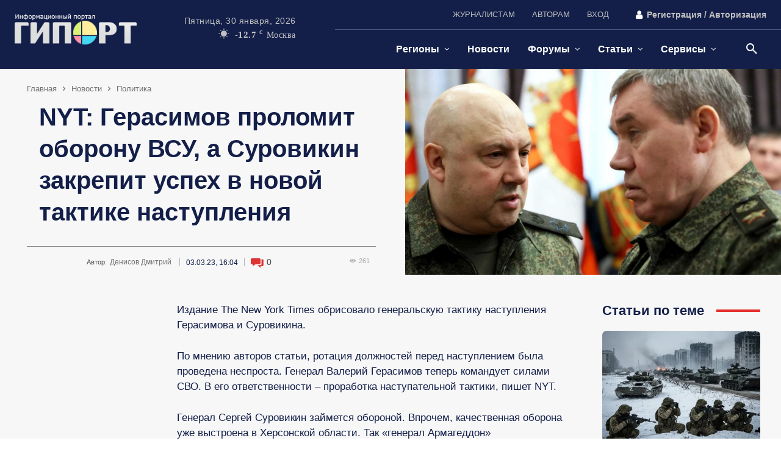

--- FILE ---
content_type: text/html; charset=UTF-8
request_url: https://giport.ru/news/politics-news/nyt-gerasimov-prolomit-oboronu-vsu-a-surovikin-zakrepit-uspeh-v-ramkah-nastupleniya
body_size: 79787
content:
<!doctype html ><html lang="ru-RU"><head><script data-no-optimize="1">var litespeed_docref=sessionStorage.getItem("litespeed_docref");litespeed_docref&&(Object.defineProperty(document,"referrer",{get:function(){return litespeed_docref}}),sessionStorage.removeItem("litespeed_docref"));</script> <meta charset="UTF-8" /><title>NYT: Герасимов проломит оборону ВСУ, а Суровикин закрепит успех в новой тактике наступления -</title><meta name="viewport" content="width=device-width, initial-scale=1.0"><link rel="pingback" href="https://giport.ru/xmlrpc.php" /><meta name='robots' content='index, follow, max-image-preview:large, max-snippet:-1, max-video-preview:-1' /><meta name="description" content="Издание The New York Times обрисовало генеральскую тактику наступления Герасимова и Суровикина. По мнению авторов статьи, ротация должностей перед" /><link rel="canonical" href="https://giport.ru/news/politics-news/nyt-gerasimov-prolomit-oboronu-vsu-a-surovikin-zakrepit-uspeh-v-ramkah-nastupleniya" /><meta property="og:locale" content="ru_RU" /><meta property="og:type" content="article" /><meta property="og:title" content="NYT: Герасимов проломит оборону ВСУ, а Суровикин закрепит успех в новой тактике наступления -" /><meta property="og:description" content="Издание The New York Times обрисовало генеральскую тактику наступления Герасимова и Суровикина. По мнению авторов статьи, ротация должностей перед" /><meta property="og:url" content="https://giport.ru/news/politics-news/nyt-gerasimov-prolomit-oboronu-vsu-a-surovikin-zakrepit-uspeh-v-ramkah-nastupleniya" /><meta property="og:site_name" content="ГИПОРТ Новости" /><meta property="article:published_time" content="2023-03-03T13:04:48+00:00" /><meta property="article:modified_time" content="2023-03-09T13:40:09+00:00" /><meta property="og:image" content="https://giport.ru/wp-content/uploads/2023/03/ger-sur.jpg" /><meta property="og:image:width" content="1620" /><meta property="og:image:height" content="889" /><meta property="og:image:type" content="image/jpeg" /><meta name="author" content="Денисов Дмитрий" /> <script type="application/ld+json" class="yoast-schema-graph">{"@context":"https://schema.org","@graph":[{"@type":"NewsArticle","@id":"https://giport.ru/news/politics-news/nyt-gerasimov-prolomit-oboronu-vsu-a-surovikin-zakrepit-uspeh-v-ramkah-nastupleniya#article","isPartOf":{"@id":"https://giport.ru/news/politics-news/nyt-gerasimov-prolomit-oboronu-vsu-a-surovikin-zakrepit-uspeh-v-ramkah-nastupleniya"},"author":{"name":"Денисов Дмитрий","@id":"https://giport.ru/#/schema/person/e26fb756f3e7cb58e6dd419291f4ee24"},"headline":"NYT: Герасимов проломит оборону ВСУ, а Суровикин закрепит успех в новой тактике наступления","datePublished":"2023-03-03T13:04:48+00:00","dateModified":"2023-03-09T13:40:09+00:00","mainEntityOfPage":{"@id":"https://giport.ru/news/politics-news/nyt-gerasimov-prolomit-oboronu-vsu-a-surovikin-zakrepit-uspeh-v-ramkah-nastupleniya"},"wordCount":156,"commentCount":0,"publisher":{"@id":"https://giport.ru/#organization"},"image":{"@id":"https://giport.ru/news/politics-news/nyt-gerasimov-prolomit-oboronu-vsu-a-surovikin-zakrepit-uspeh-v-ramkah-nastupleniya#primaryimage"},"thumbnailUrl":"https://giport.ru/wp-content/uploads/2023/03/ger-sur.jpg","keywords":["New York Times","NYT","Валерий Герасимов","наступление","Сергей Суровикин","спецоперация"],"articleSection":["Политика"],"inLanguage":"ru-RU","potentialAction":[{"@type":"CommentAction","name":"Comment","target":["https://giport.ru/news/politics-news/nyt-gerasimov-prolomit-oboronu-vsu-a-surovikin-zakrepit-uspeh-v-ramkah-nastupleniya#respond"]}]},{"@type":"WebPage","@id":"https://giport.ru/news/politics-news/nyt-gerasimov-prolomit-oboronu-vsu-a-surovikin-zakrepit-uspeh-v-ramkah-nastupleniya","url":"https://giport.ru/news/politics-news/nyt-gerasimov-prolomit-oboronu-vsu-a-surovikin-zakrepit-uspeh-v-ramkah-nastupleniya","name":"NYT: Герасимов проломит оборону ВСУ, а Суровикин закрепит успех в новой тактике наступления -","isPartOf":{"@id":"https://giport.ru/#website"},"primaryImageOfPage":{"@id":"https://giport.ru/news/politics-news/nyt-gerasimov-prolomit-oboronu-vsu-a-surovikin-zakrepit-uspeh-v-ramkah-nastupleniya#primaryimage"},"image":{"@id":"https://giport.ru/news/politics-news/nyt-gerasimov-prolomit-oboronu-vsu-a-surovikin-zakrepit-uspeh-v-ramkah-nastupleniya#primaryimage"},"thumbnailUrl":"https://giport.ru/wp-content/uploads/2023/03/ger-sur.jpg","datePublished":"2023-03-03T13:04:48+00:00","dateModified":"2023-03-09T13:40:09+00:00","description":"Издание The New York Times обрисовало генеральскую тактику наступления Герасимова и Суровикина. По мнению авторов статьи, ротация должностей перед","breadcrumb":{"@id":"https://giport.ru/news/politics-news/nyt-gerasimov-prolomit-oboronu-vsu-a-surovikin-zakrepit-uspeh-v-ramkah-nastupleniya#breadcrumb"},"inLanguage":"ru-RU","potentialAction":[{"@type":"ReadAction","target":["https://giport.ru/news/politics-news/nyt-gerasimov-prolomit-oboronu-vsu-a-surovikin-zakrepit-uspeh-v-ramkah-nastupleniya"]}]},{"@type":"ImageObject","inLanguage":"ru-RU","@id":"https://giport.ru/news/politics-news/nyt-gerasimov-prolomit-oboronu-vsu-a-surovikin-zakrepit-uspeh-v-ramkah-nastupleniya#primaryimage","url":"https://giport.ru/wp-content/uploads/2023/03/ger-sur.jpg","contentUrl":"https://giport.ru/wp-content/uploads/2023/03/ger-sur.jpg","width":1620,"height":889,"caption":"Ситников: ВСУ шокировал удар бомб УПАБ-1500Б по Авдеевке, но это только начало"},{"@type":"BreadcrumbList","@id":"https://giport.ru/news/politics-news/nyt-gerasimov-prolomit-oboronu-vsu-a-surovikin-zakrepit-uspeh-v-ramkah-nastupleniya#breadcrumb","itemListElement":[{"@type":"ListItem","position":1,"name":"Home","item":"https://giport.ru/"},{"@type":"ListItem","position":2,"name":"Новости","item":"https://giport.ru/news"},{"@type":"ListItem","position":3,"name":"Политика","item":"https://giport.ru/news/politics-news"},{"@type":"ListItem","position":4,"name":"NYT: Герасимов проломит оборону ВСУ, а Суровикин закрепит успех в новой тактике наступления"}]},{"@type":"WebSite","@id":"https://giport.ru/#website","url":"https://giport.ru/","name":"ГИПОРТ Новости","description":"Оперативные новости о событиях в мире, России, регионах и Нижнем Новгороде | Статьи, обзоры, форумы | Сотрудничество с авторами ₽","publisher":{"@id":"https://giport.ru/#organization"},"alternateName":"ИА ГИПОРТ","potentialAction":[{"@type":"SearchAction","target":{"@type":"EntryPoint","urlTemplate":"https://giport.ru/?s={search_term_string}"},"query-input":{"@type":"PropertyValueSpecification","valueRequired":true,"valueName":"search_term_string"}}],"inLanguage":"ru-RU"},{"@type":"Organization","@id":"https://giport.ru/#organization","name":"ГИПОРТ Новости","alternateName":"ИА ГИПОРТ","url":"https://giport.ru/","logo":{"@type":"ImageObject","inLanguage":"ru-RU","@id":"https://giport.ru/#/schema/logo/image/","url":"https://giport.ru/wp-content/uploads/2024/11/flaer_giport_1280x720_gerl1.webp","contentUrl":"https://giport.ru/wp-content/uploads/2024/11/flaer_giport_1280x720_gerl1.webp","width":1280,"height":720,"caption":"ГИПОРТ Новости"},"image":{"@id":"https://giport.ru/#/schema/logo/image/"},"sameAs":["https://vk.com/giport"]},{"@type":"Person","@id":"https://giport.ru/#/schema/person/e26fb756f3e7cb58e6dd419291f4ee24","name":"Денисов Дмитрий","image":{"@type":"ImageObject","inLanguage":"ru-RU","@id":"https://giport.ru/#/schema/person/image/","url":"//giport.ru/wp-content/uploads/wpforo/avatars/dmitri_48350.jpg","contentUrl":"//giport.ru/wp-content/uploads/wpforo/avatars/dmitri_48350.jpg","caption":"Денисов Дмитрий"},"url":"https://giport.ru/author/dmi_tri"}]}</script> <link rel='dns-prefetch' href='//giport.ru' /><link rel='preconnect' href='https://giport.ru' /><link data-optimized="2" rel="stylesheet" href="https://giport.ru/wp-content/litespeed/css/c6641a103c7dce81bd883444f5e9f825.css?ver=33f8c" /> <script type="litespeed/javascript" data-src="https://giport.ru/wp-includes/js/jquery/jquery.min.js" id="jquery-core-js"></script> <meta name="generator" content="webp-uploads 2.6.1"> <script type="litespeed/javascript">window.tdb_global_vars={"wpRestUrl":"https:\/\/giport.ru\/wp-json\/","permalinkStructure":"\/%category%\/%postname%"};window.tdb_p_autoload_vars={"isAjax":!1,"isAdminBarShowing":!1,"autoloadStatus":"off","origPostEditUrl":null}</script>  <script id="td-generated-header-js" type="litespeed/javascript">var tdBlocksArray=[];function tdBlock(){this.id='';this.block_type=1;this.atts='';this.td_column_number='';this.td_current_page=1;this.post_count=0;this.found_posts=0;this.max_num_pages=0;this.td_filter_value='';this.is_ajax_running=!1;this.td_user_action='';this.header_color='';this.ajax_pagination_infinite_stop=''}(function(){var htmlTag=document.getElementsByTagName("html")[0];if(navigator.userAgent.indexOf("MSIE 10.0")>-1){htmlTag.className+=' ie10'}
if(!!navigator.userAgent.match(/Trident.*rv\:11\./)){htmlTag.className+=' ie11'}
if(navigator.userAgent.indexOf("Edge")>-1){htmlTag.className+=' ieEdge'}
if(/(iPad|iPhone|iPod)/g.test(navigator.userAgent)){htmlTag.className+=' td-md-is-ios'}
var user_agent=navigator.userAgent.toLowerCase();if(user_agent.indexOf("android")>-1){htmlTag.className+=' td-md-is-android'}
if(-1!==navigator.userAgent.indexOf('Mac OS X')){htmlTag.className+=' td-md-is-os-x'}
if(/chrom(e|ium)/.test(navigator.userAgent.toLowerCase())){htmlTag.className+=' td-md-is-chrome'}
if(-1!==navigator.userAgent.indexOf('Firefox')){htmlTag.className+=' td-md-is-firefox'}
if(-1!==navigator.userAgent.indexOf('Safari')&&-1===navigator.userAgent.indexOf('Chrome')){htmlTag.className+=' td-md-is-safari'}
if(-1!==navigator.userAgent.indexOf('IEMobile')){htmlTag.className+=' td-md-is-iemobile'}})();var tdLocalCache={};(function(){"use strict";tdLocalCache={data:{},remove:function(resource_id){delete tdLocalCache.data[resource_id]},exist:function(resource_id){return tdLocalCache.data.hasOwnProperty(resource_id)&&tdLocalCache.data[resource_id]!==null},get:function(resource_id){return tdLocalCache.data[resource_id]},set:function(resource_id,cachedData){tdLocalCache.remove(resource_id);tdLocalCache.data[resource_id]=cachedData}}})();var td_viewport_interval_list=[{"limitBottom":767,"sidebarWidth":228},{"limitBottom":1018,"sidebarWidth":300},{"limitBottom":1140,"sidebarWidth":324}];var tds_general_modal_image="yes";var tdc_is_installed="yes";var tdc_domain_active=!1;var td_ajax_url="https:\/\/giport.ru\/wp-admin\/admin-ajax.php?td_theme_name=Newspaper&v=12.7.1";var td_get_template_directory_uri="https:\/\/giport.ru\/wp-content\/plugins\/td-composer\/legacy\/common";var tds_snap_menu="";var tds_logo_on_sticky="";var tds_header_style="";var td_please_wait="\u041f\u043e\u0436\u0430\u043b\u0443\u0439\u0441\u0442\u0430, \u043f\u043e\u0434\u043e\u0436\u0434\u0438\u0442\u0435...";var td_email_user_pass_incorrect="\u041d\u0435\u0432\u0435\u0440\u043d\u043e\u0435 \u0438\u043c\u044f \u043f\u043e\u043b\u044c\u0437\u043e\u0432\u0430\u0442\u0435\u043b\u044f \u0438\u043b\u0438 \u043f\u0430\u0440\u043e\u043b\u044c!";var td_email_user_incorrect="\u041d\u0435\u0432\u0435\u0440\u043d\u044b\u0439 \u0430\u0434\u0440\u0435\u0441 \u044d\u043b\u0435\u043a\u0442\u0440\u043e\u043d\u043d\u043e\u0439 \u043f\u043e\u0447\u0442\u044b \u0438\u043b\u0438 \u043f\u0430\u0440\u043e\u043b\u044c!";var td_email_incorrect="\u041d\u0435\u0432\u0435\u0440\u043d\u044b\u0439 \u0430\u0434\u0440\u0435\u0441 \u044d\u043b\u0435\u043a\u0442\u0440\u043e\u043d\u043d\u043e\u0439 \u043f\u043e\u0447\u0442\u044b!";var td_user_incorrect="Username incorrect!";var td_email_user_empty="Email or username empty!";var td_pass_empty="Pass empty!";var td_pass_pattern_incorrect="Invalid Pass Pattern!";var td_retype_pass_incorrect="Retyped Pass incorrect!";var tds_more_articles_on_post_enable="";var tds_more_articles_on_post_time_to_wait="";var tds_more_articles_on_post_pages_distance_from_top=0;var tds_captcha="";var tds_theme_color_site_wide="#e52e2e";var tds_smart_sidebar="enabled";var tdThemeName="Newspaper";var tdThemeNameWl="Newspaper";var td_magnific_popup_translation_tPrev="\u041f\u0440\u0435\u0434\u044b\u0434\u0443\u0449\u0438\u0439 (\u041a\u043d\u043e\u043f\u043a\u0430 \u0432\u043b\u0435\u0432\u043e)";var td_magnific_popup_translation_tNext="\u0421\u043b\u0435\u0434\u0443\u044e\u0449\u0438\u0439 (\u041a\u043d\u043e\u043f\u043a\u0430 \u0432\u043f\u0440\u0430\u0432\u043e)";var td_magnific_popup_translation_tCounter="%curr% \u0438\u0437 %total%";var td_magnific_popup_translation_ajax_tError="\u0421\u043e\u0434\u0435\u0440\u0436\u0438\u043c\u043e\u0435 %url% \u043d\u0435 \u043c\u043e\u0436\u0435\u0442 \u0431\u044b\u0442\u044c \u0437\u0430\u0433\u0440\u0443\u0436\u0435\u043d\u043e.";var td_magnific_popup_translation_image_tError="\u0418\u0437\u043e\u0431\u0440\u0430\u0436\u0435\u043d\u0438\u0435 #%curr% \u043d\u0435 \u0443\u0434\u0430\u043b\u043e\u0441\u044c \u0437\u0430\u0433\u0440\u0443\u0437\u0438\u0442\u044c.";var tdBlockNonce="b0b008515f";var tdMobileMenu="disabled";var tdMobileSearch="enabled";var tdDateNamesI18n={"month_names":["\u042f\u043d\u0432\u0430\u0440\u044c","\u0424\u0435\u0432\u0440\u0430\u043b\u044c","\u041c\u0430\u0440\u0442","\u0410\u043f\u0440\u0435\u043b\u044c","\u041c\u0430\u0439","\u0418\u044e\u043d\u044c","\u0418\u044e\u043b\u044c","\u0410\u0432\u0433\u0443\u0441\u0442","\u0421\u0435\u043d\u0442\u044f\u0431\u0440\u044c","\u041e\u043a\u0442\u044f\u0431\u0440\u044c","\u041d\u043e\u044f\u0431\u0440\u044c","\u0414\u0435\u043a\u0430\u0431\u0440\u044c"],"month_names_short":["\u042f\u043d\u0432","\u0424\u0435\u0432","\u041c\u0430\u0440","\u0410\u043f\u0440","\u041c\u0430\u0439","\u0418\u044e\u043d","\u0418\u044e\u043b","\u0410\u0432\u0433","\u0421\u0435\u043d","\u041e\u043a\u0442","\u041d\u043e\u044f","\u0414\u0435\u043a"],"day_names":["\u0412\u043e\u0441\u043a\u0440\u0435\u0441\u0435\u043d\u044c\u0435","\u041f\u043e\u043d\u0435\u0434\u0435\u043b\u044c\u043d\u0438\u043a","\u0412\u0442\u043e\u0440\u043d\u0438\u043a","\u0421\u0440\u0435\u0434\u0430","\u0427\u0435\u0442\u0432\u0435\u0440\u0433","\u041f\u044f\u0442\u043d\u0438\u0446\u0430","\u0421\u0443\u0431\u0431\u043e\u0442\u0430"],"day_names_short":["\u0412\u0441","\u041f\u043d","\u0412\u0442","\u0421\u0440","\u0427\u0442","\u041f\u0442","\u0421\u0431"]};var tdb_modal_confirm="\u0441\u043e\u0445\u0440\u0430\u043d\u044f\u0442\u044c";var tdb_modal_cancel="\u043e\u0442\u043c\u0435\u043d\u0430";var tdb_modal_confirm_alt="\u0434\u0430";var tdb_modal_cancel_alt="\u043d\u0435\u0442";var td_deploy_mode="deploy";var td_ad_background_click_link="";var td_ad_background_click_target=""</script>  <script type="litespeed/javascript">(function(m,e,t,r,i,k,a){m[i]=m[i]||function(){(m[i].a=m[i].a||[]).push(arguments)};m[i].l=1*new Date();for(var j=0;j<document.scripts.length;j++){if(document.scripts[j].src===r){return}}
k=e.createElement(t),a=e.getElementsByTagName(t)[0],k.async=1,k.src=r,a.parentNode.insertBefore(k,a)})(window,document,'script','https://mc.yandex.ru/metrika/tag.js?id=650745','ym');ym(650745,'init',{ssr:!0,clickmap:!0,accurateTrackBounce:!0,trackLinks:!0})</script> <noscript><div><img src="https://mc.yandex.ru/watch/650745" style="position:absolute; left:-9999px;" alt="" /></div></noscript> <script type="litespeed/javascript">window.yaContextCb=window.yaContextCb||[]</script> <script src="https://yandex.ru/ads/system/context.js" async></script>  <script type="litespeed/javascript" data-src="//s.luxcdn.com/t/229947/360_light.js"></script><link rel="icon" href="https://giport.ru/wp-content/uploads/2024/09/logo_giport_2024_favikon_16x16_4.png" sizes="32x32" /><link rel="icon" href="https://giport.ru/wp-content/uploads/2024/09/logo_giport_2024_favikon_16x16_4.png" sizes="192x192" /><link rel="apple-touch-icon" href="https://giport.ru/wp-content/uploads/2024/09/logo_giport_2024_favikon_16x16_4.png" /><meta name="msapplication-TileImage" content="https://giport.ru/wp-content/uploads/2024/09/logo_giport_2024_favikon_16x16_4.png" /><style id="tdw-css-placeholder"></style></head><body class="wp-singular post-template-default single single-post postid-539245 single-format-standard wp-theme-Newspaper wp-child-theme-Newspaper-child nyt-gerasimov-prolomit-oboronu-vsu-a-surovikin-zakrepit-uspeh-v-ramkah-nastupleniya global-block-template-1 tdb_template_616406 wpf-default wpft- wpf-guest wpfu-group-4 wpf-theme-2022 wpf-is_standalone-0 wpf-boardid-0 is_wpforo_page-0 is_wpforo_url-0 is_wpforo_shortcode_page-0 tdb-template  tdc-header-template  tdc-footer-template td-full-layout" itemscope="itemscope" itemtype="https://schema.org/WebPage">
 <script type="litespeed/javascript" data-src="https://www.googletagmanager.com/gtag/js?id=G-QFYVBKFXMZ"></script> <script type="litespeed/javascript">window.dataLayer=window.dataLayer||[];function gtag(){dataLayer.push(arguments)}gtag('js',new Date());gtag('config','G-QFYVBKFXMZ')</script> <div class="td-scroll-up" data-style="style1"><i class="td-icon-menu-up"></i></div><div class="td-search-background" style="visibility:hidden"></div><div class="td-search-wrap-mob" style="visibility:hidden"><div class="td-drop-down-search"><form method="get" class="td-search-form" action="https://giport.ru/"><div class="td-search-close">
<span><i class="td-icon-close-mobile"></i></span></div><div role="search" class="td-search-input">
<span>Поиск</span>
<input id="td-header-search-mob" type="text" value="" name="s" autocomplete="off" /></div></form><div id="td-aj-search-mob" class="td-ajax-search-flex"></div></div></div><div id="td-outer-wrap" class="td-theme-wrap"><div class="td-header-template-wrap" style="position: relative"><div class="td-header-mobile-wrap "><div id="login-form" class="white-popup-block mfp-hide mfp-with-anim td-login-modal-wrap"><div class="td-login-wrap">
<a href="#" aria-label="Back" class="td-back-button"><i class="td-icon-modal-back"></i></a><div id="td-login-div" class="td-login-form-div td-display-block"><div class="td-login-panel-title">войти в систему</div><div class="td-login-panel-descr">Добро пожаловать! Войдите в свою учётную запись</div><div class="td_display_err"></div><form id="loginForm" action="#" method="post"><div class="td-login-inputs"><input class="td-login-input" autocomplete="username" type="text" name="login_email" id="login_email" value="" required><label for="login_email">Ваше имя пользователя</label></div><div class="td-login-inputs"><input class="td-login-input" autocomplete="current-password" type="password" name="login_pass" id="login_pass" value="" required><label for="login_pass">Ваш пароль</label></div>
<input type="button"  name="login_button" id="login_button" class="wpb_button btn td-login-button" value="авторизоваться"></form><div class="td-login-info-text"><a href="#" id="forgot-pass-link">Забыли пароль? получить помощь</a></div>
<a id="register-link">Создать учетную запись</a><div class="td-login-info-text"><a class="privacy-policy-link" href="https://giport.ru/privacy-policy">Политика конфиденциальности</a></div></div><div id="td-register-div" class="td-login-form-div td-display-none td-login-modal-wrap"><div class="td-login-panel-title">Создать учетную запись</div><div class="td-login-panel-descr">Добро пожаловать! зарегистрировать аккаунт</div><div class="td_display_err"></div><form id="registerForm" action="#" method="post"><div class="td-login-inputs"><input class="td-login-input" type="email" name="register_email" id="register_email" value="" required><label for="register_email">Ваш адрес электронной почты</label></div><div class="td-login-inputs"><input class="td-login-input" type="text" name="register_user" id="register_user" value="" required><label for="register_user">Ваше имя пользователя</label></div>
<input type="button" name="register_button" id="register_button" class="wpb_button btn td-login-button" value="Регистрация"></form><div class="td-login-info-text">Пароль будет выслан Вам по электронной почте.</div><div class="td-login-info-text"><a class="privacy-policy-link" href="https://giport.ru/privacy-policy">Политика конфиденциальности</a></div></div><div id="td-forgot-pass-div" class="td-login-form-div td-display-none"><div class="td-login-panel-title">восстановление пароля</div><div class="td-login-panel-descr">Восстановите свой пароль</div><div class="td_display_err"></div><form id="forgotpassForm" action="#" method="post"><div class="td-login-inputs"><input class="td-login-input" type="text" name="forgot_email" id="forgot_email" value="" required><label for="forgot_email">Ваш адрес электронной почты</label></div>
<input type="button" name="forgot_button" id="forgot_button" class="wpb_button btn td-login-button" value="отправить мой пароль"></form><div class="td-login-info-text">Пароль будет выслан Вам по электронной почте.</div></div></div></div><div id="tdi_1" class="tdc-zone"><div class="tdc_zone tdi_2  wpb_row td-pb-row tdc-element-style"  ><style scoped>.tdi_2{min-height:0}.tdi_2>.td-element-style:after{content:''!important;width:100%!important;height:100%!important;position:absolute!important;top:0!important;left:0!important;z-index:0!important;display:block!important;background-color:var(--base-color-1)!important}.td-header-mobile-wrap{position:relative;width:100%}@media (max-width:767px){.tdi_2:before{content:'';display:block;width:100vw;height:100%;position:absolute;left:50%;transform:translateX(-50%);box-shadow:0px 2px 10px 0px rgba(0,0,0,0.09);z-index:20;pointer-events:none}@media (max-width:767px){.tdi_2:before{width:100%}}}@media (max-width:767px){.tdi_2{border-color:var(--accent-color-1)!important;border-style:solid!important;border-width:0px 0px 2px 0px!important}}</style><div class="tdi_1_rand_style td-element-style" ></div><div id="tdi_3" class="tdc-row"><div class="vc_row tdi_4  wpb_row td-pb-row" ><style scoped>.tdi_4,.tdi_4 .tdc-columns{min-height:0}#tdi_3.tdc-row[class*='stretch_row']>.td-pb-row>.td-element-style,#tdi_3.tdc-row[class*='stretch_row']>.td-pb-row>.tdc-video-outer-wrapper{width:100%!important}.tdi_4,.tdi_4 .tdc-columns{display:block}.tdi_4 .tdc-columns{width:100%}.tdi_4:before,.tdi_4:after{display:table}@media (max-width:767px){.tdi_4,.tdi_4 .tdc-columns{display:flex;flex-direction:row;flex-wrap:nowrap;justify-content:flex-start;align-items:center}.tdi_4 .tdc-columns{width:100%}.tdi_4:before,.tdi_4:after{display:none}@media (min-width:768px){.tdi_4{margin-left:-0px;margin-right:-0px}.tdi_4 .tdc-row-video-background-error,.tdi_4>.vc_column,.tdi_4>.tdc-columns>.vc_column{padding-left:0px;padding-right:0px}}}@media (max-width:767px){.tdi_4{padding-top:7px!important;padding-bottom:7px!important}}</style><div class="vc_column tdi_6  wpb_column vc_column_container tdc-column td-pb-span12"><style scoped>.tdi_6{vertical-align:baseline}.tdi_6>.wpb_wrapper,.tdi_6>.wpb_wrapper>.tdc-elements{display:block}.tdi_6>.wpb_wrapper>.tdc-elements{width:100%}.tdi_6>.wpb_wrapper>.vc_row_inner{width:auto}.tdi_6>.wpb_wrapper{width:auto;height:auto}@media (max-width:767px){.tdi_6>.wpb_wrapper,.tdi_6>.wpb_wrapper>.tdc-elements{display:flex;flex-direction:row;flex-wrap:nowrap;justify-content:flex-start;align-items:center}.tdi_6>.wpb_wrapper>.tdc-elements{width:100%}.tdi_6>.wpb_wrapper>.vc_row_inner{width:auto}.tdi_6>.wpb_wrapper{width:100%;height:100%}}@media (max-width:767px){.tdi_6{display:inline-block!important}}</style><div class="wpb_wrapper" ><div class="tdm_block td_block_wrap td_block_wrap tdm_block_popup tdi_7 td-pb-border-top td_block_template_1"  data-td-block-uid="tdi_7" ><style>.tdi_7{margin-bottom:0px!important;padding-top:5px!important;padding-right:5px!important;padding-bottom:6px!important;padding-left:5px!important;border-color:rgba(255,255,255,0.15)!important;border-style:solid!important;border-width:0!important}@media (min-width:1019px) and (max-width:1140px){.tdi_7{margin-right:0px!important}}@media (min-width:768px) and (max-width:1018px){.tdi_7{margin-right:0px!important;margin-left:6px!important;padding-top:2px!important;padding-right:6px!important;padding-bottom:4px!important;padding-left:0px!important}}@media (max-width:767px){.tdi_7{margin-left:190px!important;justify-content:flex-end!important;text-align:right!important}}</style><style>.tdm-popup-modal-prevent-scroll{overflow:hidden}.tdm-popup-modal-wrap,.tdm-popup-modal-bg{top:0;left:0;width:100%;height:100%}.tdm-popup-modal-wrap{position:fixed;display:flex;z-index:10002}.tdm-popup-modal-bg{position:absolute}.tdm-popup-modal{display:flex;flex-direction:column;position:relative;background-color:#fff;width:700px;max-width:100%;max-height:100%;border-radius:3px;overflow:hidden;z-index:1}.tdm-pm-header{display:flex;align-items:center;width:100%;padding:19px 25px 16px;z-index:10}.tdm-pmh-title{margin:0;padding:0;font-size:18px;line-height:1.2;font-weight:600;color:#1D2327}a.tdm-pmh-title:hover{color:var(--td_theme_color,#4db2ec)}.tdm-pmh-close{position:relative;margin-left:auto;font-size:14px;color:#878d93;cursor:pointer}.tdm-pmh-close *{pointer-events:none}.tdm-pmh-close svg{width:14px;fill:#878d93}.tdm-pmh-close:hover{color:#000}.tdm-pmh-close:hover svg{fill:#000}.tdm-pm-body{flex:1;padding:30px 25px;overflow:auto;overflow-x:hidden}.tdm-pm-body>p:empty{display:none}.tdm-pm-body .tdc-row:not([class*='stretch_row_']),.tdm-pm-body .tdc-row-composer:not([class*='stretch_row_']){width:auto!important;max-width:1240px}.tdm-popup-modal-over-screen,.tdm-popup-modal-over-screen .tdm-pm-body .tdb_header_search .tdb-search-form,.tdm-popup-modal-over-screen .tdm-pm-body .tdb_header_logo .tdb-logo-a,.tdm-popup-modal-over-screen .tdm-pm-body .tdb_header_logo h1{pointer-events:none}.tdm-popup-modal-over-screen .tdm-btn{pointer-events:none!important}.tdm-popup-modal-over-screen .tdm-popup-modal-bg{opacity:0;transition:opacity .2s ease-in}.tdm-popup-modal-over-screen.tdm-popup-modal-open .tdm-popup-modal-bg{opacity:1;transition:opacity .2s ease-out}.tdm-popup-modal-over-screen.tdm-popup-modal-open .tdm-popup-modal,.tdm-popup-modal-over-screen.tdm-popup-modal-open .tdm-pm-body .tdb_header_search .tdb-search-form,.tdm-popup-modal-over-screen.tdm-popup-modal-open .tdm-pm-body .tdb_header_logo .tdb-logo-a,.tdm-popup-modal-over-screen.tdm-popup-modal-open .tdm-pm-body .tdb_header_logo h1{pointer-events:auto}.tdm-popup-modal-over-screen.tdm-popup-modal-open .tdm-btn{pointer-events:auto!important}.tdm-popup-modal:hover .td-admin-edit{display:block;z-index:11}body .tdi_7{display:inline-block;float:right;clear:none}body .tdi_7 .tds-button{text-align:right}#tdm-popup-modal-td-free-mobile-modal{align-items:flex-start;justify-content:center}#tdm-popup-modal-td-free-mobile-modal.tdm-popup-modal-over-screen .tdm-popup-modal{opacity:0;transform:scale(.95);transition:opacity .2s ease-in,transform .2s ease-in}#tdm-popup-modal-td-free-mobile-modal.tdm-popup-modal-over-screen.tdm-popup-modal-open .tdm-popup-modal{opacity:1;transform:scale(1);transition:opacity .2s ease-out,transform .2s ease-out}#tdm-popup-modal-td-free-mobile-modal .tdm-popup-modal{width:1000px;border-radius:0px;box-shadow:0px 3px 16px 0px rgba(30,61,188,0.12)}#tdm-popup-modal-td-free-mobile-modal .tdm-pm-header{display:flex;position:absolute;top:0;left:0;pointer-events:none;padding:15px 40px 0px 0px;border-width:0px;border-style:solid;border-color:#EBEBEB}#tdm-popup-modal-td-free-mobile-modal.tdm-popup-modal-over-screen.tdm-popup-modal-open .tdm-pmh-close{pointer-events:auto}#tdm-popup-modal-td-free-mobile-modal .tdm-pmh-close{font-size:16px;top:0px;color:var(--light-gray)}#tdm-popup-modal-td-free-mobile-modal .tdm-pmh-close svg{width:16px;fill:var(--light-gray)}#tdm-popup-modal-td-free-mobile-modal .tdm-pm-body{padding:0px}#tdm-popup-modal-td-free-mobile-modal .tdm-pmh-close:hover{color:var(--accent-color-1)}#tdm-popup-modal-td-free-mobile-modal .tdm-pmh-close:hover svg{fill:var(--accent-color-1)}@media (min-width:783px){.admin-bar .tdm-popup-modal-wrap{padding-top:32px}}@media (max-width:782px){.admin-bar .tdm-popup-modal-wrap{padding-top:46px}}@media (min-width:1141px){.tdm-pm-body .tdc-row:not([class*='stretch_row_']),.tdm-pm-body .tdc-row-composer:not([class*='stretch_row_']){padding-left:24px;padding-right:24px}}@media (min-width:1019px) and (max-width:1140px){.tdm-pm-body .tdc-row:not([class*='stretch_row_']),.tdm-pm-body .tdc-row-composer:not([class*='stretch_row_']){padding-left:20px;padding-right:20px}}@media (max-width:767px){.tdm-pm-body .tdc-row:not([class*='stretch_row_']){padding-left:20px;padding-right:20px}}@media (min-width:1019px) and (max-width:1140px){#tdm-popup-modal-td-free-mobile-modal .tdm-popup-modal{width:80%}#tdm-popup-modal-td-free-mobile-modal .tdm-pm-header{border-width:0px;border-style:solid;border-color:#EBEBEB}}@media (min-width:768px) and (max-width:1018px){#tdm-popup-modal-td-free-mobile-modal .tdm-popup-modal{width:92%}#tdm-popup-modal-td-free-mobile-modal .tdm-pm-header{border-width:0px;border-style:solid;border-color:#EBEBEB}}@media (max-width:767px){#tdm-popup-modal-td-free-mobile-modal .tdm-popup-modal{width:92%}#tdm-popup-modal-td-free-mobile-modal .tdm-pm-header{padding:15px 20px 0px 0px;border-width:0px;border-style:solid;border-color:#EBEBEB}}</style><style>body .tdi_8 .tdm-btn-text,body .tdi_8 i{color:#ffffff}body .tdi_8 svg{fill:#ffffff;fill:#ffffff}body .tdi_8 svg *{fill:inherit;fill:inherit}body .tdi_8 i{color:#ffffff;-webkit-text-fill-color:unset;background:transparent}body .tdi_8:hover i{color:var(--accent-color-1);-webkit-text-fill-color:unset;background:transparent;transition:none}body .tdi_8:hover svg{fill:var(--accent-color-1)}body .tdi_8:hover svg *{fill:inherit}.tdi_8 svg{width:24px;height:auto}.tdi_8 .tdm-btn-icon:last-child{margin-left:0px}@media (min-width:768px) and (max-width:1018px){.tdi_8 svg{width:20px;height:auto}.tdi_8 .tdm-btn-icon:last-child{margin-left:6px}}@media (max-width:767px){.tdi_8 svg{width:30px;height:auto}}</style><div class="tds-button td-fix-index"><a href="#"  title="" class="tds-button5 tdm-btn tdm-btn-lg tdi_8 " ><span class="tdm-btn-text"></span><span class="tdm-btn-icon tdm-btn-icon-svg" ><svg version="1.1" xmlns="http://www.w3.org/2000/svg" viewBox="0 0 1024 1024"><path d="M931.901 316.261h-839.803v-82.104h839.803v82.104zM931.881 562.246h-839.741v-82.145h839.741v82.145zM931.881 808.119h-839.762v-82.115h839.762v82.115z"></path></svg></span></a></div><div id="tdm-popup-modal-td-free-mobile-modal" class="tdm-popup-modal-wrap tdm-popup-modal-over-screen" style="display:none;" ><div class="tdm-popup-modal-bg"></div><div class="tdm-popup-modal td-theme-wrap"><div class="tdm-pm-header"><div class="tdm-pmh-close" ><i class="td-icon-modal-close"></i></div></div><div class="tdm-pm-body"><div id="tdi_9" class="tdc-zone"><div class="tdc_zone tdi_10  wpb_row td-pb-row"  ><style scoped>.tdi_10{min-height:0}</style><div id="tdi_11" class="tdc-row"><div class="vc_row tdi_12  wpb_row td-pb-row tdc-element-style" ><style scoped>.tdi_12,.tdi_12 .tdc-columns{min-height:0}.tdi_12>.td-element-style:after{content:''!important;width:100%!important;height:100%!important;position:absolute!important;top:0!important;left:0!important;z-index:0!important;display:block!important;background-color:var(--base-color-1)!important}.tdi_12,.tdi_12 .tdc-columns{display:block}.tdi_12 .tdc-columns{width:100%}.tdi_12:before,.tdi_12:after{display:table}@media (min-width:768px){.tdi_12{margin-left:-0px;margin-right:-0px}.tdi_12 .tdc-row-video-background-error,.tdi_12>.vc_column,.tdi_12>.tdc-columns>.vc_column{padding-left:0px;padding-right:0px}}@media (max-width:767px){.tdi_12,.tdi_12 .tdc-columns{display:flex;flex-direction:column;flex-wrap:nowrap;justify-content:space-between;align-items:flex-start}.tdi_12 .tdc-columns{width:100%}.tdi_12:before,.tdi_12:after{display:none}}.tdi_12{padding-top:40px!important;padding-right:10px!important;padding-bottom:24px!important;padding-left:10px!important;border-color:var(--custom-accent-3)!important;border-style:solid!important;border-width:0!important;position:relative}.tdi_12 .td_block_wrap{text-align:left}@media (min-width:1019px) and (max-width:1140px){.tdi_12{padding-top:20px!important;padding-right:20px!important;padding-bottom:30px!important;padding-left:20px!important;width:100%!important}}@media (min-width:768px) and (max-width:1018px){.tdi_12{padding-top:20px!important;padding-right:20px!important;padding-bottom:30px!important;padding-left:20px!important;width:100%!important}}@media (max-width:767px){.tdi_12{padding-right:0px!important;padding-bottom:24px!important;padding-left:0px!important;width:100%!important}}</style><div class="tdi_11_rand_style td-element-style" ><style>.tdi_11_rand_style{background-color:#ffffff!important}</style></div><div class="vc_column tdi_14  wpb_column vc_column_container tdc-column td-pb-span12"><style scoped>.tdi_14{vertical-align:baseline}.tdi_14>.wpb_wrapper,.tdi_14>.wpb_wrapper>.tdc-elements{display:block}.tdi_14>.wpb_wrapper>.tdc-elements{width:100%}.tdi_14>.wpb_wrapper>.vc_row_inner{width:auto}.tdi_14>.wpb_wrapper{width:auto;height:auto}</style><div class="wpb_wrapper" > <script type="litespeed/javascript">var tdb_login_sing_in_shortcode="on"</script> <div class="td_block_wrap tdb_header_user tdi_15 td-pb-border-top td_block_template_1 tdb-header-align"  data-td-block-uid="tdi_15" ><style>.tdi_15{margin-bottom:30px!important}@media (min-width:768px) and (max-width:1018px){.tdi_15{margin-right:5px!important;margin-left:5px!important;padding-right:5px!important;padding-left:5px!important}}</style><style>.tdb-header-align{vertical-align:middle}.tdb_header_user{margin-bottom:0;clear:none}.tdb_header_user .tdb-block-inner{display:flex;align-items:center}.tdb_header_user .tdb-head-usr-item{font-family:var(--td_default_google_font_1,'Open Sans','Open Sans Regular',sans-serif);font-size:11px;line-height:1;color:#000}.tdb_header_user .tdb-head-usr-item:hover{color:var(--td_theme_color,#4db2ec)}.tdb_header_user .tdb-head-usr-avatar{position:relative;width:20px;height:0;padding-bottom:20px;margin-right:6px;background-size:cover;background-position:center center}.tdb_header_user .tdb-head-usr-name{margin-right:16px;font-weight:700}.tdb_header_user .tdb-head-usr-log{display:flex;align-items:center}.tdb_header_user .tdb-head-usr-log i{font-size:10px}.tdb_header_user .tdb-head-usr-log-icon{position:relative}.tdb_header_user .tdb-head-usr-log-icon-svg{line-height:0}.tdb_header_user .tdb-head-usr-log-icon-svg svg{width:10px;height:auto}.tdc-row .tdi_15 .tdb-block-inner{justify-content:center}.tdc-row .tdi_15 .tdb-head-usr-avatar{width:35px;padding-bottom:35px;margin-right:5px;border-radius:50px}.tdc-row .tdi_15 .tdb-head-usr-log i{font-size:25px;color:#ffffff}.tdc-row .tdi_15 .tdb-head-usr-log-icon-svg svg{width:25px}.tdc-row .tdi_15 .tdb-head-usr-log .tdb-head-usr-log-icon{margin-right:7px;top:0px}.tdc-row .tdi_15 .tdb-head-usr-name{color:#c1c1c1;font-size:16px!important;font-weight:700!important}.tdc-row .tdi_15 .tdb-head-usr-name:hover{color:#ffffff}.tdc-row .tdi_15 .tdb-head-usr-log{color:#c1c1c1;font-size:16px!important;font-weight:700!important}.tdc-row .tdi_15 .tdb-head-usr-log-icon-svg svg,.tdc-row .tdi_15 .tdb-head-usr-log-icon-svg svg *{fill:#c1c1c1;fill:#ffffff}.tdc-row .tdi_15 .tdb-head-usr-log:hover{color:#ffffff}.tdc-row .tdi_15 .tdb-head-usr-log:hover svg,.tdc-row .tdi_15 .tdb-head-usr-log:hover svg *{fill:#ffffff;fill:#ffffff}.tdc-row .tdi_15 .tdb-head-usr-log:hover i{color:#ffffff}@media (min-width:768px) and (max-width:1018px){.tdc-row .tdi_15 .tdb-head-usr-name{font-size:10px!important}.tdc-row .tdi_15 .tdb-head-usr-log{font-size:10px!important}}@media (max-width:767px){.tdc-row .tdi_15 .tdb-head-usr-name{margin-right:30px}}</style><div class="tdb-block-inner td-fix-index"><a class="td-login-modal-js tdb-head-usr-item tdb-head-usr-log" href="#login-form" data-effect="mpf-td-login-effect"><i class="tdb-head-usr-log-icon tdc-font-fa tdc-font-fa-user"></i><span class="tdb-head-usr-log-txt">Войти</span></a></div></div><div class="td_block_wrap tdb_search_form tdi_16 td-pb-border-top td_block_template_1"  data-td-block-uid="tdi_16" ><style>.tdi_16{margin-bottom:20px!important}@media (max-width:767px){.tdi_16{margin-top:20px!important;margin-bottom:25px!important}}</style><style>.tdb_search_form{margin-bottom:40px}.tdb_search_form .tdb-search-form-inner{position:relative;display:flex;background-color:#fff}.tdb_search_form .tdb-search-form-border{position:absolute;top:0;left:0;width:100%;height:100%;border:1px solid #e1e1e1;pointer-events:none;transition:all .3s ease}.tdb_search_form .tdb-search-form-input:focus+.tdb-search-form-border{border-color:#b0b0b0}.tdb_search_form .tdb-search-form-input:not([value=""])+.tdb-search-form-border+.tdb-search-form-placeholder{display:none}.tdb_search_form .tdb-search-form-input,.tdb_search_form .tdb-search-form-btn{height:auto;min-height:32px}.tdb_search_form .tdb-search-form-input{position:relative;flex:1;background-color:transparent;line-height:19px;border:0}.tdb_search_form .tdb-search-form-placeholder{position:absolute;top:50%;transform:translateY(-50%);padding:3px 9px;font-size:12px;line-height:21px;color:#999;-webkit-transition:all 0.3s ease;transition:all 0.3s ease;pointer-events:none}.tdb_search_form .tdb-search-form-input:focus+.tdb-search-form-border+.tdb-search-form-placeholder,.tdb-search-form-input:not(:placeholder-shown)~.tdb-search-form-placeholder{opacity:0}.tdb_search_form .tdb-search-form-btn{text-shadow:none;padding:7px 15px 8px 15px;line-height:16px;margin:0;background-color:#222222;font-family:var(--td_default_google_font_2,'Roboto',sans-serif);font-size:13px;font-weight:500;color:#fff;z-index:1;-webkit-transition:all 0.3s ease;transition:all 0.3s ease}.tdb_search_form .tdb-search-form-btn:hover{background-color:var(--td_theme_color,#4db2ec)}.tdb_search_form .tdb-search-form-btn i,.tdb_search_form .tdb-search-form-btn span{display:inline-block;vertical-align:middle}.tdb_search_form .tdb-search-form-btn i{position:relative;font-size:12px}.tdb_search_form .tdb-search-form-btn .tdb-search-form-btn-icon{position:relative}.tdb_search_form .tdb-search-form-btn .tdb-search-form-btn-icon-svg{line-height:0}.tdb_search_form .tdb-search-form-btn svg{width:12px;height:auto}.tdb_search_form .tdb-search-form-btn svg,.tdb_search_form .tdb-search-form-btn svg *{fill:#fff;-webkit-transition:all 0.3s ease;transition:all 0.3s ease}.tdb_search_form .tdb-search-msg{font-size:12px}.td-theme-wrap .tdc-row .tdi_16{text-align:left}.tdc-row .tdi_16 .tdb-search-form-input:focus+.tdb-search-form-border+.tdb-search-form-placeholder,.tdb-search-form-input:not(:placeholder-shown)~.tdb-search-form-placeholder{top:-0%;transform:translateY(0)}.tdc-row .tdi_16 .tdb-search-form-btn-icon{top:0px}.tdc-row .tdi_16 .tdb-search-form-btn{margin:5px;border-radius:100px;color:#ffffff;background-color:var(--accent-color-1)}.tdc-row .tdi_16 .tdb-search-msg{margin-top:11px}.tdc-row .tdi_16 .tdb-search-form-input{color:var(--base-color-1)}.tdc-row .tdi_16 .tdb-search-form-placeholder{color:var(--base-gray)}.tdc-row .tdi_16 .tdb-search-form-border{border-color:var(--dark-border)}.tdc-row .tdi_16 .tdb-search-form-input:focus+.tdb-search-form-border,.tdc-row .tdi_16 .tdb-search-form-input:focus+.tdb-search-form-placeholder+.tdb-search-form-border{border-color:var(--accent-color-1)!important}.tdc-row .tdi_16 .tdb-search-form-btn svg,.tdc-row .tdi_16 .tdb-search-form-btn svg *{fill:#ffffff}.tdc-row .tdi_16 .tdb-search-form-btn:hover{color:#ffffff;background-color:var(--accent-color-2)}.tdc-row .tdi_16 .tdb-search-form-btn:hover svg,.tdc-row .tdi_16 .tdb-search-form-btn:hover svg *{fill:#ffffff}@media (max-width:767px){.tdc-row .tdi_16 .tdb-search-form-input,.tdc-row .tdi_16 .tdb-search-form-placeholder{padding:12px 25px}.tdc-row .tdi_16 .tdb-search-form-inner{border-radius:100px}.tdc-row .tdi_16 .tdb-search-form-border{border-radius:100px}.tdc-row .tdi_16 .tdb-search-form-input{border-top-left-radius:@input_radius;border-bottom-left-radius:@input_radius}.tdc-row .tdi_16 .tdb-search-form-btn{margin:8px;padding:1px 20px}}</style><div class="tdb-block-inner td-fix-index"><form method="get" class="tdb-search-form" action="https://giport.ru/"><div role="search" class="tdb-search-form-inner"><input id="tdb-search-form-input-tdi_16" class="tdb-search-form-input" placeholder=" " type="text" value="" name="s" /><div class="tdb-search-form-border"></div><label for="tdb-search-form-input-tdi_16" class="tdb-search-form-placeholder">Введите фразу...</label><button class="wpb_button wpb_btn-inverse tdb-search-form-btn" aria-label="Search" type="submit"><span>Поиск</span></button></div></form></div></div><div class="td_block_wrap td_block_list_menu tdi_17 td-blm-display-accordion td-pb-border-top td_block_template_1 widget"  data-td-block-uid="tdi_17" ><style>.tdi_17{margin-bottom:40px!important}@media (min-width:768px) and (max-width:1018px){.tdi_17{margin-bottom:20px!important}}@media (min-width:1019px) and (max-width:1140px){.tdi_17{margin-bottom:30px!important}}</style><style>.td_block_list_menu ul{flex-wrap:wrap;margin-left:12px}.td_block_list_menu ul li{margin-left:0}.td_block_list_menu ul li a{display:flex;margin-left:0}.td_block_list_menu .td-blm-menu-item-txt{display:flex;align-items:center;flex-grow:1}.td_block_list_menu .sub-menu{padding-left:22px}.td_block_list_menu .sub-menu li{font-size:13px}.td_block_list_menu li.current-menu-item>a,.td_block_list_menu li.current-menu-ancestor>a,.td_block_list_menu li.current-category-ancestor>a,.td_block_list_menu li.current-page-ancestor>a{color:var(--td_theme_color,#4db2ec)}.td_block_list_menu .td-blm-sub-icon{display:flex;align-items:center;justify-content:center;margin-left:.6em;padding:0 .6em;transition:transform .2s ease-in-out}.td_block_list_menu .td-blm-sub-icon svg{display:block;width:1em;height:auto}.td_block_list_menu .td-blm-sub-icon svg,.td_block_list_menu .td-blm-sub-icon svg *{fill:currentColor}.td_block_list_menu.td-blm-display-accordion .menu-item-has-children ul{display:none}.td_block_list_menu.td-blm-display-accordion .menu-item-has-children-open>a>.td-blm-sub-icon{transform:rotate(180deg)}.td_block_list_menu.td-blm-display-horizontal ul{display:flex}body .tdc-row .tdi_17 ul{text-align:left;justify-content:flex-start;margin:10px}body .tdc-row .tdi_17 ul li a{justify-content:flex-start}body .tdc-row .tdi_17 .td-blm-menu-item-txt{flex-grow:1}body .tdc-row .tdi_17 ul li{margin-bottom:15px}body .tdc-row .tdi_17 ul li:last-child{margin-bottom:0}body .tdc-row .tdi_17 a,body .tdc-row .tdi_17 .td-blm-sub-icon{color:#ffffff}body .tdc-row .tdi_17 li.current-menu-item>a,body .tdc-row .tdi_17 li.current-menu-ancestor>a,body .tdc-row .tdi_17 li.current-category-ancestor>a,body .tdc-row .tdi_17 li.current-page-ancestor>a,body .tdc-row .tdi_17 a:hover,body .tdc-row .tdi_17 li.current-menu-item>a>.td-blm-sub-icon,body .tdc-row .tdi_17 li.current-menu-ancestor>a>.td-blm-sub-icon,body .tdc-row .tdi_17 li.current-category-ancestor>a>.td-blm-sub-icon,body .tdc-row .tdi_17 li.current-page-ancestor>a>.td-blm-sub-icon,body .tdc-row .tdi_17 a:hover>.td-blm-sub-icon{color:var(--accent-color-1)}body .tdc-row .tdi_17 .td-blm-sub-icon{color:#ffffff}body .tdc-row .tdi_17 li.current-menu-item>a>.td-blm-sub-icon,body .tdc-row .tdi_17 li.current-menu-ancestor>a>.td-blm-sub-icon,body .tdc-row .tdi_17 li.current-category-ancestor>a>.td-blm-sub-icon,body .tdc-row .tdi_17 li.current-page-ancestor>a>.td-blm-sub-icon,body .tdc-row .tdi_17 a:hover>.td-blm-sub-icon{color:var(--accent-color-1)}body .tdc-row .tdi_17 .sub-menu .td-blm-sub-icon{color:#d6d6d6}body .tdc-row .tdi_17 .sub-menu li.current-menu-item>a>.td-blm-sub-icon,body .tdc-row .tdi_17 .sub-menu li.current-menu-ancestor>a>.td-blm-sub-icon,body .tdc-row .tdi_17 .sub-menu li.current-category-ancestor>a>.td-blm-sub-icon,body .tdc-row .tdi_17 .sub-menu li.current-page-ancestor>a>.td-blm-sub-icon,body .tdc-row .tdi_17 .sub-menu a:hover>.td-blm-sub-icon{color:#eeee22}body .tdc-row .tdi_17 li{font-size:16px!important;line-height:1.2!important;font-weight:700!important}body .tdc-row .tdi_17 li .sub-menu li{font-size:15px!important;line-height:1!important;font-weight:500!important}@media (min-width:768px) and (max-width:1018px){body .tdc-row .tdi_17 ul li{margin-bottom:6px}body .tdc-row .tdi_17 ul li:last-child{margin-bottom:0}body .tdc-row .tdi_17 li{font-size:15px!important}}@media (max-width:767px){body .tdc-row .tdi_17 .sub-menu li{margin-bottom:15px}body .tdc-row .tdi_17 .sub-menu li:last-child{margin-bottom:0}body .tdc-row .tdi_17 .sub-menu .td-blm-sub-icon{font-size:16}}</style><div class="td-block-title-wrap"></div><div id=tdi_17 class="td_block_inner td-fix-index"><div class="menu-glavnoe-menyu-container"><ul id="menu-glavnoe-menyu-2" class="menu"><li class="menu-item menu-item-type-taxonomy menu-item-object-category menu-item-has-children menu-item-529097"><a rel="nofollow" href="https://giport.ru/nn"><span class="td-blm-menu-item-txt">Регионы</span><i class="td-blm-sub-icon td-icon-down"></i></a><ul class="sub-menu" ><li class="menu-item menu-item-type-custom menu-item-object-custom menu-item-702620"><a title="Новости Екатеринбурга" rel="nofollow" href="/tag/ekaterinburg"><span class="td-blm-menu-item-txt">Екатеринбург</span></a></li><li class="menu-item menu-item-type-custom menu-item-object-custom menu-item-702666"><a title="Новости Казани" rel="nofollow" href="/tag/kazan"><span class="td-blm-menu-item-txt">Казань</span></a></li><li class="menu-item menu-item-type-custom menu-item-object-custom menu-item-702594"><a title="Новости Краснодара" rel="nofollow" href="/tag/krasnodar"><span class="td-blm-menu-item-txt">Краснодар</span></a></li><li class="menu-item menu-item-type-custom menu-item-object-custom menu-item-702563"><a title="Новости Москвы" rel="nofollow" href="/tag/moskva"><span class="td-blm-menu-item-txt">Москва</span></a></li><li class="menu-item menu-item-type-custom menu-item-object-custom menu-item-702423"><a title="Новости Нижнего Новгорода" rel="nofollow" href="/tag/nizhnij-novgorod"><span class="td-blm-menu-item-txt">Нижний Новгород</span></a></li><li class="menu-item menu-item-type-custom menu-item-object-custom menu-item-702618"><a title="Новости Ростова-на-Дону" rel="nofollow" href="/tag/rostov-na-donu"><span class="td-blm-menu-item-txt">Ростов-на-Дону</span></a></li><li class="menu-item menu-item-type-custom menu-item-object-custom menu-item-702561"><a title="Новости Санкт-Петербурга" rel="nofollow" href="/tag/sankt-peterburg"><span class="td-blm-menu-item-txt">Санкт-Петербург</span></a></li></ul></li><li class="menu-item menu-item-type-taxonomy menu-item-object-category current-post-ancestor menu-item-529094"><a title="Новости о событиях в России и Мире" rel="nofollow" href="https://giport.ru/news"><span class="td-blm-menu-item-txt">Новости</span></a></li><li class="menu-item menu-item-type-post_type menu-item-object-page menu-item-has-children menu-item-529107"><a title="Форумы городские и тематические" rel="nofollow" href="https://giport.ru/forum"><span class="td-blm-menu-item-txt">Форумы</span><i class="td-blm-sub-icon td-icon-down"></i></a><ul class="sub-menu" ><li class="menu-item menu-item-type-custom menu-item-object-custom menu-item-580385"><a rel="nofollow" href="/forum/womens"><span class="td-blm-menu-item-txt">Женский форум</span></a></li><li class="menu-item menu-item-type-custom menu-item-object-custom menu-item-589206"><a rel="nofollow" href="/forum/cities"><span class="td-blm-menu-item-txt">Города и регионы</span></a></li><li class="menu-item menu-item-type-custom menu-item-object-custom menu-item-580317"><a rel="nofollow" href="/forum/pro_forum"><span class="td-blm-menu-item-txt">Профессиональные форумы</span></a></li><li class="menu-item menu-item-type-custom menu-item-object-custom menu-item-580316"><a rel="nofollow" href="/forum/tehnika-elektronika"><span class="td-blm-menu-item-txt">Техника, электроника</span></a></li><li class="menu-item menu-item-type-custom menu-item-object-custom menu-item-580318"><a rel="nofollow" href="/forum/glav_forum"><span class="td-blm-menu-item-txt">Общение о разном</span></a></li></ul></li><li class="menu-item menu-item-type-taxonomy menu-item-object-category menu-item-has-children menu-item-529095"><a title="Обзоры, статьи, советы " rel="nofollow" href="https://giport.ru/sovet"><span class="td-blm-menu-item-txt">Статьи</span><i class="td-blm-sub-icon td-icon-down"></i></a><ul class="sub-menu" ><li class="menu-item menu-item-type-taxonomy menu-item-object-category menu-item-679477"><a rel="nofollow" href="https://giport.ru/sovet/auto-world-tips"><span class="td-blm-menu-item-txt">Автомир</span></a></li><li class="menu-item menu-item-type-taxonomy menu-item-object-category menu-item-679478"><a rel="nofollow" href="https://giport.ru/sovet/business-services-tips"><span class="td-blm-menu-item-txt">Бизнес-услуги</span></a></li><li class="menu-item menu-item-type-taxonomy menu-item-object-category menu-item-679479"><a rel="nofollow" href="https://giport.ru/sovet/leisure-tips"><span class="td-blm-menu-item-txt">Досуг</span></a></li><li class="menu-item menu-item-type-taxonomy menu-item-object-category menu-item-679480"><a rel="nofollow" href="https://giport.ru/sovet/food-tips"><span class="td-blm-menu-item-txt">Еда, кухня</span></a></li><li class="menu-item menu-item-type-taxonomy menu-item-object-category menu-item-679481"><a rel="nofollow" href="https://giport.ru/sovet/pets-tips"><span class="td-blm-menu-item-txt">Зоомир</span></a></li><li class="menu-item menu-item-type-taxonomy menu-item-object-category menu-item-699775"><a title="IT-технологии" rel="nofollow" href="https://giport.ru/sovet/itech"><span class="td-blm-menu-item-txt">Интернет-технологии</span></a></li><li class="menu-item menu-item-type-taxonomy menu-item-object-category menu-item-679482"><a rel="nofollow" href="https://giport.ru/sovet/marketing-tips"><span class="td-blm-menu-item-txt">Маркетинг</span></a></li><li class="menu-item menu-item-type-taxonomy menu-item-object-category menu-item-679483"><a rel="nofollow" href="https://giport.ru/sovet/furniture-interiors-tips"><span class="td-blm-menu-item-txt">Мебель и интерьеры</span></a></li><li class="menu-item menu-item-type-taxonomy menu-item-object-category menu-item-679484"><a rel="nofollow" href="https://giport.ru/sovet/medical-tips"><span class="td-blm-menu-item-txt">Медицина</span></a></li><li class="menu-item menu-item-type-taxonomy menu-item-object-category menu-item-679485"><a rel="nofollow" href="https://giport.ru/sovet/fashion-beauty-tips"><span class="td-blm-menu-item-txt">Мода и красота</span></a></li><li class="menu-item menu-item-type-taxonomy menu-item-object-category menu-item-679486"><a rel="nofollow" href="https://giport.ru/sovet/realty-tips"><span class="td-blm-menu-item-txt">Недвижимость</span></a></li><li class="menu-item menu-item-type-taxonomy menu-item-object-category menu-item-679487"><a rel="nofollow" href="https://giport.ru/sovet/education-tips"><span class="td-blm-menu-item-txt">Образование</span></a></li><li class="menu-item menu-item-type-taxonomy menu-item-object-category menu-item-715650"><a rel="nofollow" href="https://giport.ru/sovet/sport-tips"><span class="td-blm-menu-item-txt">Спорт</span></a></li><li class="menu-item menu-item-type-taxonomy menu-item-object-category menu-item-680043"><a rel="nofollow" href="https://giport.ru/sovet/insurance-tips"><span class="td-blm-menu-item-txt">Страхование</span></a></li><li class="menu-item menu-item-type-taxonomy menu-item-object-category menu-item-679489"><a rel="nofollow" href="https://giport.ru/sovet/construction-tips"><span class="td-blm-menu-item-txt">Строительство</span></a></li><li class="menu-item menu-item-type-taxonomy menu-item-object-category menu-item-679493"><a rel="nofollow" href="https://giport.ru/sovet/tourism-tips"><span class="td-blm-menu-item-txt">Туризм</span></a></li><li class="menu-item menu-item-type-taxonomy menu-item-object-category menu-item-679494"><a rel="nofollow" href="https://giport.ru/sovet/jewelry-tips"><span class="td-blm-menu-item-txt">Ювелирные изделия</span></a></li><li class="menu-item menu-item-type-taxonomy menu-item-object-category menu-item-679495"><a rel="nofollow" href="https://giport.ru/sovet/legal-issues-tips"><span class="td-blm-menu-item-txt">Юридические вопросы</span></a></li><li class="menu-item menu-item-type-taxonomy menu-item-object-category menu-item-679496"><a rel="nofollow" href="https://giport.ru/sovet/other-tips/plant-tips"><span class="td-blm-menu-item-txt">Цветы, семена, саженцы</span></a></li><li class="menu-item menu-item-type-taxonomy menu-item-object-category menu-item-679497"><a rel="nofollow" href="https://giport.ru/sovet/other-tips/tips-healthy-lifestyle"><span class="td-blm-menu-item-txt">Экотовары и ЗОЖ</span></a></li></ul></li><li class="menu-item menu-item-type-custom menu-item-object-custom menu-item-has-children menu-item-705713"><a rel="nofollow" href="/tickets"><span class="td-blm-menu-item-txt">Сервисы</span><i class="td-blm-sub-icon td-icon-down"></i></a><ul class="sub-menu" ><li class="menu-item menu-item-type-post_type menu-item-object-page menu-item-682435"><a title="Купить билеты на самолет, поезд, автобус" rel="nofollow" href="https://giport.ru/tickets"><span class="td-blm-menu-item-txt">Авиа, ж/д билеты</span></a></li></ul></li></ul></div></div></div><div class="td_block_wrap td_block_list_menu tdi_18 td-blm-display-horizontal td-pb-border-top td_block_template_1 widget"  data-td-block-uid="tdi_18" ><style>.tdi_18{margin-bottom:0px!important;border-style:solid!important;border-color:#888888!important;border-width:1px 0px 0px 0px!important}@media (min-width:768px) and (max-width:1018px){.tdi_18{margin-bottom:20px!important}}@media (min-width:1019px) and (max-width:1140px){.tdi_18{margin-bottom:30px!important}}@media (max-width:767px){.tdi_18{padding-top:10px!important;border-color:var(--dark-border)!important;border-width:1px 0px 0px 0px!important}}</style><style>body .tdc-row .tdi_18 ul{text-align:center;justify-content:center;margin:20px}body .tdc-row .tdi_18 ul li a{justify-content:center}body .tdc-row .tdi_18 .td-blm-menu-item-txt{flex-grow:unset}body .tdc-row .tdi_18 ul li{margin-right:20px}body .tdc-row .tdi_18 ul li:last-child{margin-right:0}body .tdc-row .tdi_18 a,body .tdc-row .tdi_18 .td-blm-sub-icon{color:#cccccc}body .tdc-row .tdi_18 li.current-menu-item>a,body .tdc-row .tdi_18 li.current-menu-ancestor>a,body .tdc-row .tdi_18 li.current-category-ancestor>a,body .tdc-row .tdi_18 li.current-page-ancestor>a,body .tdc-row .tdi_18 a:hover,body .tdc-row .tdi_18 li.current-menu-item>a>.td-blm-sub-icon,body .tdc-row .tdi_18 li.current-menu-ancestor>a>.td-blm-sub-icon,body .tdc-row .tdi_18 li.current-category-ancestor>a>.td-blm-sub-icon,body .tdc-row .tdi_18 li.current-page-ancestor>a>.td-blm-sub-icon,body .tdc-row .tdi_18 a:hover>.td-blm-sub-icon{color:var(--accent-color-1)}body .tdc-row .tdi_18 .td-blm-sub-icon{color:var(--base-color-1)}body .tdc-row .tdi_18 li.current-menu-item>a>.td-blm-sub-icon,body .tdc-row .tdi_18 li.current-menu-ancestor>a>.td-blm-sub-icon,body .tdc-row .tdi_18 li.current-category-ancestor>a>.td-blm-sub-icon,body .tdc-row .tdi_18 li.current-page-ancestor>a>.td-blm-sub-icon,body .tdc-row .tdi_18 a:hover>.td-blm-sub-icon{color:var(--accent-color-1)}body .tdc-row .tdi_18 li{font-size:14px!important;line-height:1.2!important;font-weight:400!important}@media (min-width:1019px) and (max-width:1140px){body .tdc-row .tdi_18 li{font-size:16px!important}}@media (min-width:768px) and (max-width:1018px){body .tdc-row .tdi_18 ul li{margin-right:6px}body .tdc-row .tdi_18 ul li:last-child{margin-right:0}body .tdc-row .tdi_18 li{font-size:15px!important}}@media (max-width:767px){body .tdc-row .tdi_18 ul{margin:0px}body .tdc-row .tdi_18 ul li{margin-right:20 px}body .tdc-row .tdi_18 ul li:last-child{margin-right:0}body .tdc-row .tdi_18 .sub-menu{padding-left:22px}body .tdc-row .tdi_18 li{line-height:1.7!important}}</style><div class="td-block-title-wrap"></div><div id=tdi_18 class="td_block_inner td-fix-index"><div class="menu-footer-menu-container"><ul id="menu-footer-menu" class="menu"><li id="menu-item-502125" class="menu-have-icon menu-icon-type-fontawesome menu-item menu-item-type-post_type menu-item-object-page menu-item-502125"><a title="Редакционная политика: Сотрудничество с журналистами и редакторами" rel="nofollow" href="https://giport.ru/for-journalists"><span class="td-blm-menu-item-txt">Разместить новость</span></a></li><li id="menu-item-502126" class="menu-have-icon menu-icon-type-fontawesome menu-item menu-item-type-post_type menu-item-object-page menu-item-502126"><a title="Редакционная политика: Сотрудничество с авторами" rel="nofollow" href="https://giport.ru/for-authors"><span class="td-blm-menu-item-txt">Разместить статью</span></a></li><li id="menu-item-500876" class="menu-item menu-item-type-post_type menu-item-object-page menu-item-500876"><a title="Связь с редакцией портала ГИПОРТ" target="_blank" rel="nofollow" href="https://giport.ru/contact"><span class="td-blm-menu-item-txt">Контакты</span></a></li><li id="menu-item-224224" class="menu-have-icon menu-icon-type-fontawesome menu-item menu-item-type-post_type menu-item-object-page menu-item-privacy-policy menu-item-224224"><a rel="nofollow" href="https://giport.ru/privacy-policy"><span class="td-blm-menu-item-txt">Политика конфиденциальности</span></a></li></ul></div></div></div></div></div></div></div></div></div><div class="wpra-reactions-wrap wpra-plugin-container" style="justify-content: center;;"><div class="wpra-reactions-container"                 data-ver="1.3.10"                 data-post_id="539245"                 data-show_count="true"                 data-enable_share="false"                 data-behavior="regular"                 data-animation="false"                 data-share_url="https://giport.ru/news/politics-news/nyt-gerasimov-prolomit-oboronu-vsu-a-surovikin-zakrepit-uspeh-v-ramkah-nastupleniya"                 data-secure="08b3d72465"><div class="wpra-call-to-action" style="color: #b3b3b3;font-size: 12px;font-weight: 500;display: none">Ваша реакция на сюжет?</div><div class="wpra-reactions wpra-static-emojis size-small" style="border-color: #ffffff;border-width: 0px;border-radius: 50px;border-style: solid;background: #ffffff;"><div class="emoji-8 wpra-reaction wpra-pad-fix"     data-count="1"     data-emoji_id="8"><div class="wpra-plus-one">+1</div><div style="background-color: #ff0015" class="wpra-arrow-badge arrow-bottom-left ">            <span style="border-top-color: #ff0015" class="tail"></span>            <span style="color: #ffffff" class="count-num">1</span></div><div class="wpra-reaction-static-holder" style="background-image: url('https://giport.ru/wp-content/plugins/wp-reactions-lite/assets/emojis/svg/8.svg?v=1.3.10')"></div></div><div class="emoji-14 wpra-reaction"     data-count=""     data-emoji_id="14"><div class="wpra-plus-one">+1</div><div style="background-color: #ff0015" class="wpra-arrow-badge arrow-bottom-left hide-count">            <span style="border-top-color: #ff0015" class="tail"></span>            <span style="color: #ffffff" class="count-num">0</span></div><div class="wpra-reaction-static-holder" style="background-image: url('https://giport.ru/wp-content/plugins/wp-reactions-lite/assets/emojis/svg/14.svg?v=1.3.10')"></div></div><div class="emoji-4 wpra-reaction"     data-count=""     data-emoji_id="4"><div class="wpra-plus-one">+1</div><div style="background-color: #ff0015" class="wpra-arrow-badge arrow-bottom-left hide-count">            <span style="border-top-color: #ff0015" class="tail"></span>            <span style="color: #ffffff" class="count-num">0</span></div><div class="wpra-reaction-static-holder" style="background-image: url('https://giport.ru/wp-content/plugins/wp-reactions-lite/assets/emojis/svg/4.svg?v=1.3.10')"></div></div><div class="emoji-5 wpra-reaction"     data-count=""     data-emoji_id="5"><div class="wpra-plus-one">+1</div><div style="background-color: #ff0015" class="wpra-arrow-badge arrow-bottom-left hide-count">            <span style="border-top-color: #ff0015" class="tail"></span>            <span style="color: #ffffff" class="count-num">0</span></div><div class="wpra-reaction-static-holder" style="background-image: url('https://giport.ru/wp-content/plugins/wp-reactions-lite/assets/emojis/svg/5.svg?v=1.3.10')"></div></div><div class="emoji-7 wpra-reaction"     data-count=""     data-emoji_id="7"><div class="wpra-plus-one">+1</div><div style="background-color: #ff0015" class="wpra-arrow-badge arrow-bottom-left hide-count">            <span style="border-top-color: #ff0015" class="tail"></span>            <span style="color: #ffffff" class="count-num">0</span></div><div class="wpra-reaction-static-holder" style="background-image: url('https://giport.ru/wp-content/plugins/wp-reactions-lite/assets/emojis/svg/7.svg?v=1.3.10')"></div></div><div class="emoji-12 wpra-reaction"     data-count=""     data-emoji_id="12"><div class="wpra-plus-one">+1</div><div style="background-color: #ff0015" class="wpra-arrow-badge arrow-bottom-left hide-count">            <span style="border-top-color: #ff0015" class="tail"></span>            <span style="color: #ffffff" class="count-num">0</span></div><div class="wpra-reaction-static-holder" style="background-image: url('https://giport.ru/wp-content/plugins/wp-reactions-lite/assets/emojis/svg/12.svg?v=1.3.10')"></div></div><div class="emoji-13 wpra-reaction"     data-count=""     data-emoji_id="13"><div class="wpra-plus-one">+1</div><div style="background-color: #ff0015" class="wpra-arrow-badge arrow-bottom-left hide-count">            <span style="border-top-color: #ff0015" class="tail"></span>            <span style="color: #ffffff" class="count-num">0</span></div><div class="wpra-reaction-static-holder" style="background-image: url('https://giport.ru/wp-content/plugins/wp-reactions-lite/assets/emojis/svg/13.svg?v=1.3.10')"></div></div></div></div></div></div></div></div></div></div></div></div></div></div></div></div><div class="td-header-mobile-sticky-wrap tdc-zone-sticky-invisible tdc-zone-sticky-inactive" style="display: none"><div id="tdi_19" class="tdc-zone"><div class="tdc_zone tdi_20  wpb_row td-pb-row tdc-element-style td-header-sticky-smart" data-sticky-offset="0" ><style scoped>.tdi_20{min-height:0}.tdi_20>.td-element-style:after{content:''!important;width:100%!important;height:100%!important;position:absolute!important;top:0!important;left:0!important;z-index:0!important;display:block!important;background-color:var(--base-color-1)!important}.td-header-mobile-sticky-wrap.td-header-active{opacity:1}@media (max-width:767px){.tdi_20:before{content:'';display:block;width:100vw;height:100%;position:absolute;left:50%;transform:translateX(-50%);box-shadow:0px 2px 10px 0px rgba(0,0,0,0.09);z-index:20;pointer-events:none}@media (max-width:767px){.tdi_20:before{width:100%}}}@media (max-width:767px){.tdi_20{border-color:var(--accent-color-1)!important;border-style:solid!important;border-width:0px 0px 2px 0px!important}}</style><div class="tdi_19_rand_style td-element-style" ></div><div id="tdi_21" class="tdc-row"><div class="vc_row tdi_22  wpb_row td-pb-row" ><style scoped>.tdi_22,.tdi_22 .tdc-columns{min-height:0}#tdi_21.tdc-row[class*='stretch_row']>.td-pb-row>.td-element-style,#tdi_21.tdc-row[class*='stretch_row']>.td-pb-row>.tdc-video-outer-wrapper{width:100%!important}.tdi_22,.tdi_22 .tdc-columns{display:block}.tdi_22 .tdc-columns{width:100%}.tdi_22:before,.tdi_22:after{display:table}@media (max-width:767px){.tdi_22,.tdi_22 .tdc-columns{display:flex;flex-direction:row;flex-wrap:nowrap;justify-content:flex-start;align-items:center}.tdi_22 .tdc-columns{width:100%}.tdi_22:before,.tdi_22:after{display:none}@media (min-width:768px){.tdi_22{margin-left:-0px;margin-right:-0px}.tdi_22 .tdc-row-video-background-error,.tdi_22>.vc_column,.tdi_22>.tdc-columns>.vc_column{padding-left:0px;padding-right:0px}}}</style><div class="vc_column tdi_24  wpb_column vc_column_container tdc-column td-pb-span12"><style scoped>.tdi_24{vertical-align:baseline}.tdi_24>.wpb_wrapper,.tdi_24>.wpb_wrapper>.tdc-elements{display:block}.tdi_24>.wpb_wrapper>.tdc-elements{width:100%}.tdi_24>.wpb_wrapper>.vc_row_inner{width:auto}.tdi_24>.wpb_wrapper{width:auto;height:auto}@media (max-width:767px){.tdi_24>.wpb_wrapper,.tdi_24>.wpb_wrapper>.tdc-elements{display:flex;flex-direction:row;flex-wrap:nowrap;justify-content:flex-start;align-items:center}.tdi_24>.wpb_wrapper>.tdc-elements{width:100%}.tdi_24>.wpb_wrapper>.vc_row_inner{width:auto}.tdi_24>.wpb_wrapper{width:100%;height:100%}}@media (max-width:767px){.tdi_24{display:inline-block!important}}</style><div class="wpb_wrapper" ><div class="td_block_wrap tdb_header_logo tdi_25 td-pb-border-top td_block_template_1 tdb-header-align"  data-td-block-uid="tdi_25" ><style>@media (min-width:1019px) and (max-width:1140px){.tdi_25{margin-left:0px!important}}@media (min-width:768px) and (max-width:1018px){.tdi_25{margin-left:0px!important}}@media (max-width:767px){.tdi_25{margin-top:-3px!important}}</style><style>.tdb_header_logo{margin-bottom:0;clear:none}.tdb_header_logo .tdb-logo-a,.tdb_header_logo h1{display:flex;pointer-events:auto;align-items:flex-start}.tdb_header_logo h1{margin:0;line-height:0}.tdb_header_logo .tdb-logo-img-wrap img{display:block}.tdb_header_logo .tdb-logo-svg-wrap+.tdb-logo-img-wrap{display:none}.tdb_header_logo .tdb-logo-svg-wrap svg{width:50px;display:block;transition:fill .3s ease}.tdb_header_logo .tdb-logo-text-wrap{display:flex}.tdb_header_logo .tdb-logo-text-title,.tdb_header_logo .tdb-logo-text-tagline{-webkit-transition:all 0.2s ease;transition:all 0.2s ease}.tdb_header_logo .tdb-logo-text-title{background-size:cover;background-position:center center;font-size:75px;font-family:serif;line-height:1.1;color:#222;white-space:nowrap}.tdb_header_logo .tdb-logo-text-tagline{margin-top:2px;font-size:12px;font-family:serif;letter-spacing:1.8px;line-height:1;color:#767676}.tdb_header_logo .tdb-logo-icon{position:relative;font-size:46px;color:#000}.tdb_header_logo .tdb-logo-icon-svg{line-height:0}.tdb_header_logo .tdb-logo-icon-svg svg{width:46px;height:auto}.tdb_header_logo .tdb-logo-icon-svg svg,.tdb_header_logo .tdb-logo-icon-svg svg *{fill:#000}.tdi_25 .tdb-logo-a,.tdi_25 h1{flex-direction:row;align-items:center;justify-content:flex-start}.tdi_25 .tdb-logo-svg-wrap{max-width:100%;margin-top:0px;margin-bottom:0px;margin-right:0px;margin-left:0px;display:none}.tdi_25 .tdb-logo-svg-wrap svg{width:100%!important;height:auto}.tdi_25 .tdb-logo-svg-wrap:first-child{margin-top:0;margin-left:0}.tdi_25 .tdb-logo-svg-wrap:last-child{margin-bottom:0;margin-right:0}.tdi_25 .tdb-logo-svg-wrap+.tdb-logo-img-wrap{display:block}.tdi_25 .tdb-logo-img-wrap{display:block}.tdi_25 .tdb-logo-text-tagline{margin-top:2px;margin-left:0;display:block}.tdi_25 .tdb-logo-text-title{display:block;color:#ffffff}.tdi_25 .tdb-logo-text-wrap{flex-direction:column;align-items:flex-start}.tdi_25 .tdb-logo-icon{top:0px;display:block}.tdi_25 .tdb-logo-svg-wrap>*{fill:#ffffff}@media (max-width:767px){.tdb_header_logo .tdb-logo-text-title{font-size:36px}}@media (max-width:767px){.tdb_header_logo .tdb-logo-text-tagline{font-size:11px}}@media (max-width:767px){.tdi_25 .tdb-logo-svg-wrap{max-width:60px}.tdi_25 .tdb-logo-svg-wrap svg{width:60px!important;height:auto}.tdi_25 .tdb-logo-img{max-width:100px}}</style><div class="tdb-block-inner td-fix-index"><a class="tdb-logo-a" href="https://giport.ru/"><span class="tdb-logo-img-wrap"><img class="tdb-logo-img" src="https://giport.ru/wp-content/uploads/2024/09/logo_dev.giport_2024_white_246x48.png" alt="Logo"  title=""  width="246" height="64" /></span><span class="tdb-logo-text-wrap"><span class="tdb-logo-text-title">ГИПОРТ </span><span class="tdb-logo-text-tagline">Новости, обзоры, форумы</span></span></a></div></div><div class="tdm_block td_block_wrap td_block_wrap tdm_block_popup tdi_26 td-pb-border-top td_block_template_1"  data-td-block-uid="tdi_26" ><style>.tdi_26{margin-bottom:0px!important;padding-top:5px!important;padding-right:5px!important;padding-bottom:6px!important;padding-left:5px!important;border-color:rgba(255,255,255,0.15)!important;border-style:solid!important;border-width:0!important}@media (min-width:1019px) and (max-width:1140px){.tdi_26{margin-right:0px!important}}@media (min-width:768px) and (max-width:1018px){.tdi_26{margin-right:0px!important;margin-left:6px!important;padding-top:2px!important;padding-right:6px!important;padding-bottom:4px!important;padding-left:0px!important}}@media (max-width:767px){.tdi_26{margin-left:auto!important}}</style><style>body .tdi_26{display:inline-block}#tdm-popup-modal-td-free-sticky-mobile-modal{align-items:flex-start;justify-content:center}#tdm-popup-modal-td-free-sticky-mobile-modal.tdm-popup-modal-over-screen .tdm-popup-modal{opacity:0;transform:translateY(calc(-100% - 1px));transition:opacity .2s ease-in,transform .2s ease-in}#tdm-popup-modal-td-free-sticky-mobile-modal.tdm-popup-modal-over-screen.tdm-popup-modal-open .tdm-popup-modal{opacity:1;transform:translateY(0);transition:opacity .2s ease-in,transform .2s ease-out}#tdm-popup-modal-td-free-sticky-mobile-modal .tdm-popup-modal{width:1000px;border-radius:0px;box-shadow:0px 3px 16px 0px rgba(30,61,188,0.12)}#tdm-popup-modal-td-free-sticky-mobile-modal .tdm-pm-header{display:flex;position:absolute;top:0;left:0;pointer-events:none;padding:15px 20px 0 0;border-width:0px;border-style:solid;border-color:#EBEBEB}#tdm-popup-modal-td-free-sticky-mobile-modal.tdm-popup-modal-over-screen.tdm-popup-modal-open .tdm-pmh-close{pointer-events:auto}#tdm-popup-modal-td-free-sticky-mobile-modal .tdm-pmh-close{font-size:12px;top:0px;color:#c9c9c9}#tdm-popup-modal-td-free-sticky-mobile-modal .tdm-pmh-close svg{width:12px;fill:#c9c9c9}#tdm-popup-modal-td-free-sticky-mobile-modal .tdm-pm-body{padding:0px}#tdm-popup-modal-td-free-sticky-mobile-modal .tdm-pmh-close:hover{color:var(--accent-color-1)}#tdm-popup-modal-td-free-sticky-mobile-modal .tdm-pmh-close:hover svg{fill:var(--accent-color-1)}@media (min-width:1019px) and (max-width:1140px){#tdm-popup-modal-td-free-sticky-mobile-modal .tdm-popup-modal{width:80%}#tdm-popup-modal-td-free-sticky-mobile-modal .tdm-pm-header{border-width:0px;border-style:solid;border-color:#EBEBEB}}@media (min-width:768px) and (max-width:1018px){#tdm-popup-modal-td-free-sticky-mobile-modal .tdm-popup-modal{width:92%}#tdm-popup-modal-td-free-sticky-mobile-modal .tdm-pm-header{border-width:0px;border-style:solid;border-color:#EBEBEB}}@media (max-width:767px){#tdm-popup-modal-td-free-sticky-mobile-modal .tdm-popup-modal{width:100%}#tdm-popup-modal-td-free-sticky-mobile-modal .tdm-pmh-close{font-size:16px}#tdm-popup-modal-td-free-sticky-mobile-modal .tdm-pmh-close svg{width:16px}#tdm-popup-modal-td-free-sticky-mobile-modal .tdm-pm-header{border-width:0px;border-style:solid;border-color:#EBEBEB}}</style><style>body .tdi_27 .tdm-btn-text,body .tdi_27 i{color:#ffffff}body .tdi_27 svg{fill:#ffffff;fill:#ffffff}body .tdi_27 svg *{fill:inherit;fill:inherit}body .tdi_27 i{color:#ffffff;-webkit-text-fill-color:unset;background:transparent}body .tdi_27:hover i{color:var(--accent-color-1);-webkit-text-fill-color:unset;background:transparent;transition:none}body .tdi_27:hover svg{fill:var(--accent-color-1)}body .tdi_27:hover svg *{fill:inherit}.tdi_27 svg{width:24px;height:auto}.tdi_27 .tdm-btn-icon:last-child{margin-left:0px}@media (min-width:768px) and (max-width:1018px){.tdi_27 svg{width:20px;height:auto}.tdi_27 .tdm-btn-icon:last-child{margin-left:6px}}@media (max-width:767px){.tdi_27 svg{width:30px;height:auto}}</style><div class="tds-button td-fix-index"><a href="#"  title="" class="tds-button5 tdm-btn tdm-btn-lg tdi_27 " ><span class="tdm-btn-text"></span><span class="tdm-btn-icon tdm-btn-icon-svg" ><svg version="1.1" xmlns="http://www.w3.org/2000/svg" viewBox="0 0 1024 1024"><path d="M931.901 316.261h-839.803v-82.104h839.803v82.104zM931.881 562.246h-839.741v-82.145h839.741v82.145zM931.881 808.119h-839.762v-82.115h839.762v82.115z"></path></svg></span></a></div><div id="tdm-popup-modal-td-free-sticky-mobile-modal" class="tdm-popup-modal-wrap tdm-popup-modal-over-screen" style="display:none;" ><div class="tdm-popup-modal-bg"></div><div class="tdm-popup-modal td-theme-wrap"><div class="tdm-pm-header"><div class="tdm-pmh-close" ><i class="td-icon-modal-close"></i></div></div><div class="tdm-pm-body"><div id="tdi_28" class="tdc-zone"><div class="tdc_zone tdi_29  wpb_row td-pb-row"  ><style scoped>.tdi_29{min-height:0}</style><div id="tdi_30" class="tdc-row"><div class="vc_row tdi_31  wpb_row td-pb-row tdc-element-style" ><style scoped>.tdi_31,.tdi_31 .tdc-columns{min-height:0}.tdi_31>.td-element-style:after{content:''!important;width:100%!important;height:100%!important;position:absolute!important;top:0!important;left:0!important;z-index:0!important;display:block!important;background-color:var(--base-color-1)!important}.tdi_31,.tdi_31 .tdc-columns{display:block}.tdi_31 .tdc-columns{width:100%}.tdi_31:before,.tdi_31:after{display:table}@media (min-width:768px){.tdi_31{margin-left:-0px;margin-right:-0px}.tdi_31 .tdc-row-video-background-error,.tdi_31>.vc_column,.tdi_31>.tdc-columns>.vc_column{padding-left:0px;padding-right:0px}}@media (max-width:767px){.tdi_31,.tdi_31 .tdc-columns{display:flex;flex-direction:column;flex-wrap:nowrap;justify-content:space-between;align-items:flex-start}.tdi_31 .tdc-columns{width:100%}.tdi_31:before,.tdi_31:after{display:none}}.tdi_31{padding-top:40px!important;padding-right:10px!important;padding-bottom:24px!important;padding-left:10px!important;border-color:var(--custom-accent-3)!important;border-style:solid!important;border-width:0!important;position:relative}.tdi_31 .td_block_wrap{text-align:left}@media (min-width:1019px) and (max-width:1140px){.tdi_31{padding-top:20px!important;padding-right:20px!important;padding-bottom:30px!important;padding-left:20px!important;width:100%!important}}@media (min-width:768px) and (max-width:1018px){.tdi_31{padding-top:20px!important;padding-right:20px!important;padding-bottom:30px!important;padding-left:20px!important;width:100%!important}}@media (max-width:767px){.tdi_31{padding-right:0px!important;padding-bottom:24px!important;padding-left:0px!important;width:100%!important}}</style><div class="tdi_30_rand_style td-element-style" ><style>.tdi_30_rand_style{background-color:#ffffff!important}</style></div><div class="vc_column tdi_33  wpb_column vc_column_container tdc-column td-pb-span12"><style scoped>.tdi_33{vertical-align:baseline}.tdi_33>.wpb_wrapper,.tdi_33>.wpb_wrapper>.tdc-elements{display:block}.tdi_33>.wpb_wrapper>.tdc-elements{width:100%}.tdi_33>.wpb_wrapper>.vc_row_inner{width:auto}.tdi_33>.wpb_wrapper{width:auto;height:auto}</style><div class="wpb_wrapper" > <script type="litespeed/javascript">var tdb_login_sing_in_shortcode="on"</script> <div class="td_block_wrap tdb_header_user tdi_34 td-pb-border-top td_block_template_1 tdb-header-align"  data-td-block-uid="tdi_34" ><style>.tdi_34{margin-bottom:30px!important}@media (min-width:768px) and (max-width:1018px){.tdi_34{margin-right:5px!important;margin-left:5px!important;padding-right:5px!important;padding-left:5px!important}}</style><style>.tdc-row .tdi_34 .tdb-block-inner{justify-content:center}.tdc-row .tdi_34 .tdb-head-usr-avatar{width:35px;padding-bottom:35px;margin-right:5px;border-radius:50px}.tdc-row .tdi_34 .tdb-head-usr-log i{font-size:25px;color:#ffffff}.tdc-row .tdi_34 .tdb-head-usr-log-icon-svg svg{width:25px}.tdc-row .tdi_34 .tdb-head-usr-log .tdb-head-usr-log-icon{margin-right:7px;top:0px}.tdc-row .tdi_34 .tdb-head-usr-name{color:#c1c1c1;font-size:16px!important;font-weight:700!important}.tdc-row .tdi_34 .tdb-head-usr-name:hover{color:#ffffff}.tdc-row .tdi_34 .tdb-head-usr-log{color:#c1c1c1;font-size:16px!important;font-weight:700!important}.tdc-row .tdi_34 .tdb-head-usr-log-icon-svg svg,.tdc-row .tdi_34 .tdb-head-usr-log-icon-svg svg *{fill:#c1c1c1;fill:#ffffff}.tdc-row .tdi_34 .tdb-head-usr-log:hover{color:#ffffff}.tdc-row .tdi_34 .tdb-head-usr-log:hover svg,.tdc-row .tdi_34 .tdb-head-usr-log:hover svg *{fill:#ffffff;fill:#ffffff}.tdc-row .tdi_34 .tdb-head-usr-log:hover i{color:#ffffff}@media (min-width:768px) and (max-width:1018px){.tdc-row .tdi_34 .tdb-head-usr-name{font-size:10px!important}.tdc-row .tdi_34 .tdb-head-usr-log{font-size:10px!important}}@media (max-width:767px){.tdc-row .tdi_34 .tdb-head-usr-name{margin-right:30px}}</style><div class="tdb-block-inner td-fix-index"><a class="td-login-modal-js tdb-head-usr-item tdb-head-usr-log" href="#login-form" data-effect="mpf-td-login-effect"><i class="tdb-head-usr-log-icon tdc-font-fa tdc-font-fa-user"></i><span class="tdb-head-usr-log-txt">Войти</span></a></div></div><div class="td_block_wrap tdb_search_form tdi_35 td-pb-border-top td_block_template_1"  data-td-block-uid="tdi_35" ><style>.tdi_35{margin-bottom:20px!important}@media (max-width:767px){.tdi_35{margin-top:20px!important;margin-bottom:25px!important}}</style><style>.td-theme-wrap .tdc-row .tdi_35{text-align:left}.tdc-row .tdi_35 .tdb-search-form-input:focus+.tdb-search-form-border+.tdb-search-form-placeholder,.tdb-search-form-input:not(:placeholder-shown)~.tdb-search-form-placeholder{top:-0%;transform:translateY(0)}.tdc-row .tdi_35 .tdb-search-form-btn-icon{top:0px}.tdc-row .tdi_35 .tdb-search-form-btn{margin:5px;border-radius:100px;color:#ffffff;background-color:var(--accent-color-1)}.tdc-row .tdi_35 .tdb-search-msg{margin-top:11px}.tdc-row .tdi_35 .tdb-search-form-input{color:var(--base-color-1)}.tdc-row .tdi_35 .tdb-search-form-placeholder{color:var(--base-gray)}.tdc-row .tdi_35 .tdb-search-form-border{border-color:var(--dark-border)}.tdc-row .tdi_35 .tdb-search-form-input:focus+.tdb-search-form-border,.tdc-row .tdi_35 .tdb-search-form-input:focus+.tdb-search-form-placeholder+.tdb-search-form-border{border-color:var(--accent-color-1)!important}.tdc-row .tdi_35 .tdb-search-form-btn svg,.tdc-row .tdi_35 .tdb-search-form-btn svg *{fill:#ffffff}.tdc-row .tdi_35 .tdb-search-form-btn:hover{color:#ffffff;background-color:var(--accent-color-2)}.tdc-row .tdi_35 .tdb-search-form-btn:hover svg,.tdc-row .tdi_35 .tdb-search-form-btn:hover svg *{fill:#ffffff}@media (max-width:767px){.tdc-row .tdi_35 .tdb-search-form-input,.tdc-row .tdi_35 .tdb-search-form-placeholder{padding:12px 25px}.tdc-row .tdi_35 .tdb-search-form-inner{border-radius:100px}.tdc-row .tdi_35 .tdb-search-form-border{border-radius:100px}.tdc-row .tdi_35 .tdb-search-form-input{border-top-left-radius:@input_radius;border-bottom-left-radius:@input_radius}.tdc-row .tdi_35 .tdb-search-form-btn{margin:8px;padding:1px 20px}}</style><div class="tdb-block-inner td-fix-index"><form method="get" class="tdb-search-form" action="https://giport.ru/"><div role="search" class="tdb-search-form-inner"><input id="tdb-search-form-input-tdi_35" class="tdb-search-form-input" placeholder=" " type="text" value="" name="s" /><div class="tdb-search-form-border"></div><label for="tdb-search-form-input-tdi_35" class="tdb-search-form-placeholder">Введите фразу...</label><button class="wpb_button wpb_btn-inverse tdb-search-form-btn" aria-label="Search" type="submit"><span>Поиск</span></button></div></form></div></div><div class="td_block_wrap td_block_list_menu tdi_36 td-blm-display-accordion td-pb-border-top td_block_template_1 widget"  data-td-block-uid="tdi_36" ><style>.tdi_36{margin-bottom:40px!important}@media (min-width:768px) and (max-width:1018px){.tdi_36{margin-bottom:20px!important}}@media (min-width:1019px) and (max-width:1140px){.tdi_36{margin-bottom:30px!important}}</style><style>body .tdc-row .tdi_36 ul{text-align:left;justify-content:flex-start;margin:10px}body .tdc-row .tdi_36 ul li a{justify-content:flex-start}body .tdc-row .tdi_36 .td-blm-menu-item-txt{flex-grow:1}body .tdc-row .tdi_36 ul li{margin-bottom:15px}body .tdc-row .tdi_36 ul li:last-child{margin-bottom:0}body .tdc-row .tdi_36 a,body .tdc-row .tdi_36 .td-blm-sub-icon{color:#ffffff}body .tdc-row .tdi_36 li.current-menu-item>a,body .tdc-row .tdi_36 li.current-menu-ancestor>a,body .tdc-row .tdi_36 li.current-category-ancestor>a,body .tdc-row .tdi_36 li.current-page-ancestor>a,body .tdc-row .tdi_36 a:hover,body .tdc-row .tdi_36 li.current-menu-item>a>.td-blm-sub-icon,body .tdc-row .tdi_36 li.current-menu-ancestor>a>.td-blm-sub-icon,body .tdc-row .tdi_36 li.current-category-ancestor>a>.td-blm-sub-icon,body .tdc-row .tdi_36 li.current-page-ancestor>a>.td-blm-sub-icon,body .tdc-row .tdi_36 a:hover>.td-blm-sub-icon{color:var(--accent-color-1)}body .tdc-row .tdi_36 .td-blm-sub-icon{color:#ffffff}body .tdc-row .tdi_36 li.current-menu-item>a>.td-blm-sub-icon,body .tdc-row .tdi_36 li.current-menu-ancestor>a>.td-blm-sub-icon,body .tdc-row .tdi_36 li.current-category-ancestor>a>.td-blm-sub-icon,body .tdc-row .tdi_36 li.current-page-ancestor>a>.td-blm-sub-icon,body .tdc-row .tdi_36 a:hover>.td-blm-sub-icon{color:var(--accent-color-1)}body .tdc-row .tdi_36 .sub-menu .td-blm-sub-icon{color:#d6d6d6}body .tdc-row .tdi_36 .sub-menu li.current-menu-item>a>.td-blm-sub-icon,body .tdc-row .tdi_36 .sub-menu li.current-menu-ancestor>a>.td-blm-sub-icon,body .tdc-row .tdi_36 .sub-menu li.current-category-ancestor>a>.td-blm-sub-icon,body .tdc-row .tdi_36 .sub-menu li.current-page-ancestor>a>.td-blm-sub-icon,body .tdc-row .tdi_36 .sub-menu a:hover>.td-blm-sub-icon{color:#eeee22}body .tdc-row .tdi_36 li{font-size:16px!important;line-height:1.2!important;font-weight:700!important}body .tdc-row .tdi_36 li .sub-menu li{font-size:15px!important;line-height:1!important;font-weight:500!important}@media (min-width:768px) and (max-width:1018px){body .tdc-row .tdi_36 ul li{margin-bottom:6px}body .tdc-row .tdi_36 ul li:last-child{margin-bottom:0}body .tdc-row .tdi_36 li{font-size:15px!important}}@media (max-width:767px){body .tdc-row .tdi_36 .sub-menu li{margin-bottom:15px}body .tdc-row .tdi_36 .sub-menu li:last-child{margin-bottom:0}body .tdc-row .tdi_36 .sub-menu .td-blm-sub-icon{font-size:16}}</style><div class="td-block-title-wrap"></div><div id=tdi_36 class="td_block_inner td-fix-index"><div class="menu-glavnoe-menyu-container"><ul id="menu-glavnoe-menyu-3" class="menu"><li class="menu-item menu-item-type-taxonomy menu-item-object-category menu-item-has-children menu-item-529097"><a rel="nofollow" href="https://giport.ru/nn"><span class="td-blm-menu-item-txt">Регионы</span><i class="td-blm-sub-icon td-icon-down"></i></a><ul class="sub-menu" ><li class="menu-item menu-item-type-custom menu-item-object-custom menu-item-702620"><a title="Новости Екатеринбурга" rel="nofollow" href="/tag/ekaterinburg"><span class="td-blm-menu-item-txt">Екатеринбург</span></a></li><li class="menu-item menu-item-type-custom menu-item-object-custom menu-item-702666"><a title="Новости Казани" rel="nofollow" href="/tag/kazan"><span class="td-blm-menu-item-txt">Казань</span></a></li><li class="menu-item menu-item-type-custom menu-item-object-custom menu-item-702594"><a title="Новости Краснодара" rel="nofollow" href="/tag/krasnodar"><span class="td-blm-menu-item-txt">Краснодар</span></a></li><li class="menu-item menu-item-type-custom menu-item-object-custom menu-item-702563"><a title="Новости Москвы" rel="nofollow" href="/tag/moskva"><span class="td-blm-menu-item-txt">Москва</span></a></li><li class="menu-item menu-item-type-custom menu-item-object-custom menu-item-702423"><a title="Новости Нижнего Новгорода" rel="nofollow" href="/tag/nizhnij-novgorod"><span class="td-blm-menu-item-txt">Нижний Новгород</span></a></li><li class="menu-item menu-item-type-custom menu-item-object-custom menu-item-702618"><a title="Новости Ростова-на-Дону" rel="nofollow" href="/tag/rostov-na-donu"><span class="td-blm-menu-item-txt">Ростов-на-Дону</span></a></li><li class="menu-item menu-item-type-custom menu-item-object-custom menu-item-702561"><a title="Новости Санкт-Петербурга" rel="nofollow" href="/tag/sankt-peterburg"><span class="td-blm-menu-item-txt">Санкт-Петербург</span></a></li></ul></li><li class="menu-item menu-item-type-taxonomy menu-item-object-category current-post-ancestor menu-item-529094"><a title="Новости о событиях в России и Мире" rel="nofollow" href="https://giport.ru/news"><span class="td-blm-menu-item-txt">Новости</span></a></li><li class="menu-item menu-item-type-post_type menu-item-object-page menu-item-has-children menu-item-529107"><a title="Форумы городские и тематические" rel="nofollow" href="https://giport.ru/forum"><span class="td-blm-menu-item-txt">Форумы</span><i class="td-blm-sub-icon td-icon-down"></i></a><ul class="sub-menu" ><li class="menu-item menu-item-type-custom menu-item-object-custom menu-item-580385"><a rel="nofollow" href="/forum/womens"><span class="td-blm-menu-item-txt">Женский форум</span></a></li><li class="menu-item menu-item-type-custom menu-item-object-custom menu-item-589206"><a rel="nofollow" href="/forum/cities"><span class="td-blm-menu-item-txt">Города и регионы</span></a></li><li class="menu-item menu-item-type-custom menu-item-object-custom menu-item-580317"><a rel="nofollow" href="/forum/pro_forum"><span class="td-blm-menu-item-txt">Профессиональные форумы</span></a></li><li class="menu-item menu-item-type-custom menu-item-object-custom menu-item-580316"><a rel="nofollow" href="/forum/tehnika-elektronika"><span class="td-blm-menu-item-txt">Техника, электроника</span></a></li><li class="menu-item menu-item-type-custom menu-item-object-custom menu-item-580318"><a rel="nofollow" href="/forum/glav_forum"><span class="td-blm-menu-item-txt">Общение о разном</span></a></li></ul></li><li class="menu-item menu-item-type-taxonomy menu-item-object-category menu-item-has-children menu-item-529095"><a title="Обзоры, статьи, советы " rel="nofollow" href="https://giport.ru/sovet"><span class="td-blm-menu-item-txt">Статьи</span><i class="td-blm-sub-icon td-icon-down"></i></a><ul class="sub-menu" ><li class="menu-item menu-item-type-taxonomy menu-item-object-category menu-item-679477"><a rel="nofollow" href="https://giport.ru/sovet/auto-world-tips"><span class="td-blm-menu-item-txt">Автомир</span></a></li><li class="menu-item menu-item-type-taxonomy menu-item-object-category menu-item-679478"><a rel="nofollow" href="https://giport.ru/sovet/business-services-tips"><span class="td-blm-menu-item-txt">Бизнес-услуги</span></a></li><li class="menu-item menu-item-type-taxonomy menu-item-object-category menu-item-679479"><a rel="nofollow" href="https://giport.ru/sovet/leisure-tips"><span class="td-blm-menu-item-txt">Досуг</span></a></li><li class="menu-item menu-item-type-taxonomy menu-item-object-category menu-item-679480"><a rel="nofollow" href="https://giport.ru/sovet/food-tips"><span class="td-blm-menu-item-txt">Еда, кухня</span></a></li><li class="menu-item menu-item-type-taxonomy menu-item-object-category menu-item-679481"><a rel="nofollow" href="https://giport.ru/sovet/pets-tips"><span class="td-blm-menu-item-txt">Зоомир</span></a></li><li class="menu-item menu-item-type-taxonomy menu-item-object-category menu-item-699775"><a title="IT-технологии" rel="nofollow" href="https://giport.ru/sovet/itech"><span class="td-blm-menu-item-txt">Интернет-технологии</span></a></li><li class="menu-item menu-item-type-taxonomy menu-item-object-category menu-item-679482"><a rel="nofollow" href="https://giport.ru/sovet/marketing-tips"><span class="td-blm-menu-item-txt">Маркетинг</span></a></li><li class="menu-item menu-item-type-taxonomy menu-item-object-category menu-item-679483"><a rel="nofollow" href="https://giport.ru/sovet/furniture-interiors-tips"><span class="td-blm-menu-item-txt">Мебель и интерьеры</span></a></li><li class="menu-item menu-item-type-taxonomy menu-item-object-category menu-item-679484"><a rel="nofollow" href="https://giport.ru/sovet/medical-tips"><span class="td-blm-menu-item-txt">Медицина</span></a></li><li class="menu-item menu-item-type-taxonomy menu-item-object-category menu-item-679485"><a rel="nofollow" href="https://giport.ru/sovet/fashion-beauty-tips"><span class="td-blm-menu-item-txt">Мода и красота</span></a></li><li class="menu-item menu-item-type-taxonomy menu-item-object-category menu-item-679486"><a rel="nofollow" href="https://giport.ru/sovet/realty-tips"><span class="td-blm-menu-item-txt">Недвижимость</span></a></li><li class="menu-item menu-item-type-taxonomy menu-item-object-category menu-item-679487"><a rel="nofollow" href="https://giport.ru/sovet/education-tips"><span class="td-blm-menu-item-txt">Образование</span></a></li><li class="menu-item menu-item-type-taxonomy menu-item-object-category menu-item-715650"><a rel="nofollow" href="https://giport.ru/sovet/sport-tips"><span class="td-blm-menu-item-txt">Спорт</span></a></li><li class="menu-item menu-item-type-taxonomy menu-item-object-category menu-item-680043"><a rel="nofollow" href="https://giport.ru/sovet/insurance-tips"><span class="td-blm-menu-item-txt">Страхование</span></a></li><li class="menu-item menu-item-type-taxonomy menu-item-object-category menu-item-679489"><a rel="nofollow" href="https://giport.ru/sovet/construction-tips"><span class="td-blm-menu-item-txt">Строительство</span></a></li><li class="menu-item menu-item-type-taxonomy menu-item-object-category menu-item-679493"><a rel="nofollow" href="https://giport.ru/sovet/tourism-tips"><span class="td-blm-menu-item-txt">Туризм</span></a></li><li class="menu-item menu-item-type-taxonomy menu-item-object-category menu-item-679494"><a rel="nofollow" href="https://giport.ru/sovet/jewelry-tips"><span class="td-blm-menu-item-txt">Ювелирные изделия</span></a></li><li class="menu-item menu-item-type-taxonomy menu-item-object-category menu-item-679495"><a rel="nofollow" href="https://giport.ru/sovet/legal-issues-tips"><span class="td-blm-menu-item-txt">Юридические вопросы</span></a></li><li class="menu-item menu-item-type-taxonomy menu-item-object-category menu-item-679496"><a rel="nofollow" href="https://giport.ru/sovet/other-tips/plant-tips"><span class="td-blm-menu-item-txt">Цветы, семена, саженцы</span></a></li><li class="menu-item menu-item-type-taxonomy menu-item-object-category menu-item-679497"><a rel="nofollow" href="https://giport.ru/sovet/other-tips/tips-healthy-lifestyle"><span class="td-blm-menu-item-txt">Экотовары и ЗОЖ</span></a></li></ul></li><li class="menu-item menu-item-type-custom menu-item-object-custom menu-item-has-children menu-item-705713"><a rel="nofollow" href="/tickets"><span class="td-blm-menu-item-txt">Сервисы</span><i class="td-blm-sub-icon td-icon-down"></i></a><ul class="sub-menu" ><li class="menu-item menu-item-type-post_type menu-item-object-page menu-item-682435"><a title="Купить билеты на самолет, поезд, автобус" rel="nofollow" href="https://giport.ru/tickets"><span class="td-blm-menu-item-txt">Авиа, ж/д билеты</span></a></li></ul></li></ul></div></div></div><div class="td_block_wrap td_block_list_menu tdi_37 td-blm-display-horizontal td-pb-border-top td_block_template_1 widget"  data-td-block-uid="tdi_37" ><style>.tdi_37{margin-bottom:0px!important;border-style:solid!important;border-color:#888888!important;border-width:1px 0px 0px 0px!important}@media (min-width:768px) and (max-width:1018px){.tdi_37{margin-bottom:20px!important}}@media (min-width:1019px) and (max-width:1140px){.tdi_37{margin-bottom:30px!important}}@media (max-width:767px){.tdi_37{padding-top:10px!important;border-color:var(--dark-border)!important;border-width:1px 0px 0px 0px!important}}</style><style>body .tdc-row .tdi_37 ul{text-align:center;justify-content:center;margin:20px}body .tdc-row .tdi_37 ul li a{justify-content:center}body .tdc-row .tdi_37 .td-blm-menu-item-txt{flex-grow:unset}body .tdc-row .tdi_37 ul li{margin-right:20px}body .tdc-row .tdi_37 ul li:last-child{margin-right:0}body .tdc-row .tdi_37 a,body .tdc-row .tdi_37 .td-blm-sub-icon{color:#cccccc}body .tdc-row .tdi_37 li.current-menu-item>a,body .tdc-row .tdi_37 li.current-menu-ancestor>a,body .tdc-row .tdi_37 li.current-category-ancestor>a,body .tdc-row .tdi_37 li.current-page-ancestor>a,body .tdc-row .tdi_37 a:hover,body .tdc-row .tdi_37 li.current-menu-item>a>.td-blm-sub-icon,body .tdc-row .tdi_37 li.current-menu-ancestor>a>.td-blm-sub-icon,body .tdc-row .tdi_37 li.current-category-ancestor>a>.td-blm-sub-icon,body .tdc-row .tdi_37 li.current-page-ancestor>a>.td-blm-sub-icon,body .tdc-row .tdi_37 a:hover>.td-blm-sub-icon{color:var(--accent-color-1)}body .tdc-row .tdi_37 .td-blm-sub-icon{color:var(--base-color-1)}body .tdc-row .tdi_37 li.current-menu-item>a>.td-blm-sub-icon,body .tdc-row .tdi_37 li.current-menu-ancestor>a>.td-blm-sub-icon,body .tdc-row .tdi_37 li.current-category-ancestor>a>.td-blm-sub-icon,body .tdc-row .tdi_37 li.current-page-ancestor>a>.td-blm-sub-icon,body .tdc-row .tdi_37 a:hover>.td-blm-sub-icon{color:var(--accent-color-1)}body .tdc-row .tdi_37 li{font-size:14px!important;line-height:1.2!important;font-weight:400!important}@media (min-width:1019px) and (max-width:1140px){body .tdc-row .tdi_37 li{font-size:16px!important}}@media (min-width:768px) and (max-width:1018px){body .tdc-row .tdi_37 ul li{margin-right:6px}body .tdc-row .tdi_37 ul li:last-child{margin-right:0}body .tdc-row .tdi_37 li{font-size:15px!important}}@media (max-width:767px){body .tdc-row .tdi_37 ul{margin:0px}body .tdc-row .tdi_37 ul li{margin-right:20 px}body .tdc-row .tdi_37 ul li:last-child{margin-right:0}body .tdc-row .tdi_37 .sub-menu{padding-left:22px}body .tdc-row .tdi_37 li{line-height:1.7!important}}</style><div class="td-block-title-wrap"></div><div id=tdi_37 class="td_block_inner td-fix-index"><div class="menu-footer-menu-container"><ul id="menu-footer-menu-1" class="menu"><li class="menu-have-icon menu-icon-type-fontawesome menu-item menu-item-type-post_type menu-item-object-page menu-item-502125"><a title="Редакционная политика: Сотрудничество с журналистами и редакторами" rel="nofollow" href="https://giport.ru/for-journalists"><span class="td-blm-menu-item-txt">Разместить новость</span></a></li><li class="menu-have-icon menu-icon-type-fontawesome menu-item menu-item-type-post_type menu-item-object-page menu-item-502126"><a title="Редакционная политика: Сотрудничество с авторами" rel="nofollow" href="https://giport.ru/for-authors"><span class="td-blm-menu-item-txt">Разместить статью</span></a></li><li class="menu-item menu-item-type-post_type menu-item-object-page menu-item-500876"><a title="Связь с редакцией портала ГИПОРТ" target="_blank" rel="nofollow" href="https://giport.ru/contact"><span class="td-blm-menu-item-txt">Контакты</span></a></li><li class="menu-have-icon menu-icon-type-fontawesome menu-item menu-item-type-post_type menu-item-object-page menu-item-privacy-policy menu-item-224224"><a rel="nofollow" href="https://giport.ru/privacy-policy"><span class="td-blm-menu-item-txt">Политика конфиденциальности</span></a></li></ul></div></div></div></div></div></div></div></div></div><div class="wpra-reactions-wrap wpra-plugin-container" style="justify-content: center;;"><div class="wpra-reactions-container"                 data-ver="1.3.10"                 data-post_id="539245"                 data-show_count="true"                 data-enable_share="false"                 data-behavior="regular"                 data-animation="false"                 data-share_url="https://giport.ru/news/politics-news/nyt-gerasimov-prolomit-oboronu-vsu-a-surovikin-zakrepit-uspeh-v-ramkah-nastupleniya"                 data-secure="08b3d72465"><div class="wpra-call-to-action" style="color: #b3b3b3;font-size: 12px;font-weight: 500;display: none">Ваша реакция на сюжет?</div><div class="wpra-reactions wpra-static-emojis size-small" style="border-color: #ffffff;border-width: 0px;border-radius: 50px;border-style: solid;background: #ffffff;"><div class="emoji-8 wpra-reaction wpra-pad-fix"     data-count="1"     data-emoji_id="8"><div class="wpra-plus-one">+1</div><div style="background-color: #ff0015" class="wpra-arrow-badge arrow-bottom-left ">            <span style="border-top-color: #ff0015" class="tail"></span>            <span style="color: #ffffff" class="count-num">1</span></div><div class="wpra-reaction-static-holder" style="background-image: url('https://giport.ru/wp-content/plugins/wp-reactions-lite/assets/emojis/svg/8.svg?v=1.3.10')"></div></div><div class="emoji-14 wpra-reaction"     data-count=""     data-emoji_id="14"><div class="wpra-plus-one">+1</div><div style="background-color: #ff0015" class="wpra-arrow-badge arrow-bottom-left hide-count">            <span style="border-top-color: #ff0015" class="tail"></span>            <span style="color: #ffffff" class="count-num">0</span></div><div class="wpra-reaction-static-holder" style="background-image: url('https://giport.ru/wp-content/plugins/wp-reactions-lite/assets/emojis/svg/14.svg?v=1.3.10')"></div></div><div class="emoji-4 wpra-reaction"     data-count=""     data-emoji_id="4"><div class="wpra-plus-one">+1</div><div style="background-color: #ff0015" class="wpra-arrow-badge arrow-bottom-left hide-count">            <span style="border-top-color: #ff0015" class="tail"></span>            <span style="color: #ffffff" class="count-num">0</span></div><div class="wpra-reaction-static-holder" style="background-image: url('https://giport.ru/wp-content/plugins/wp-reactions-lite/assets/emojis/svg/4.svg?v=1.3.10')"></div></div><div class="emoji-5 wpra-reaction"     data-count=""     data-emoji_id="5"><div class="wpra-plus-one">+1</div><div style="background-color: #ff0015" class="wpra-arrow-badge arrow-bottom-left hide-count">            <span style="border-top-color: #ff0015" class="tail"></span>            <span style="color: #ffffff" class="count-num">0</span></div><div class="wpra-reaction-static-holder" style="background-image: url('https://giport.ru/wp-content/plugins/wp-reactions-lite/assets/emojis/svg/5.svg?v=1.3.10')"></div></div><div class="emoji-7 wpra-reaction"     data-count=""     data-emoji_id="7"><div class="wpra-plus-one">+1</div><div style="background-color: #ff0015" class="wpra-arrow-badge arrow-bottom-left hide-count">            <span style="border-top-color: #ff0015" class="tail"></span>            <span style="color: #ffffff" class="count-num">0</span></div><div class="wpra-reaction-static-holder" style="background-image: url('https://giport.ru/wp-content/plugins/wp-reactions-lite/assets/emojis/svg/7.svg?v=1.3.10')"></div></div><div class="emoji-12 wpra-reaction"     data-count=""     data-emoji_id="12"><div class="wpra-plus-one">+1</div><div style="background-color: #ff0015" class="wpra-arrow-badge arrow-bottom-left hide-count">            <span style="border-top-color: #ff0015" class="tail"></span>            <span style="color: #ffffff" class="count-num">0</span></div><div class="wpra-reaction-static-holder" style="background-image: url('https://giport.ru/wp-content/plugins/wp-reactions-lite/assets/emojis/svg/12.svg?v=1.3.10')"></div></div><div class="emoji-13 wpra-reaction"     data-count=""     data-emoji_id="13"><div class="wpra-plus-one">+1</div><div style="background-color: #ff0015" class="wpra-arrow-badge arrow-bottom-left hide-count">            <span style="border-top-color: #ff0015" class="tail"></span>            <span style="color: #ffffff" class="count-num">0</span></div><div class="wpra-reaction-static-holder" style="background-image: url('https://giport.ru/wp-content/plugins/wp-reactions-lite/assets/emojis/svg/13.svg?v=1.3.10')"></div></div></div></div></div></div></div></div></div></div></div></div></div></div></div></div><div class="td-header-desktop-wrap "><div id="tdi_38" class="tdc-zone"><div class="tdc_zone tdi_39  wpb_row td-pb-row tdc-element-style"  ><style scoped>.tdi_39{min-height:0}.td-header-desktop-wrap{position:relative}.tdi_39{position:relative}</style><div class="tdi_38_rand_style td-element-style" ><style>.tdi_38_rand_style{background-color:var(--base-color-1)!important}</style></div><div id="tdi_40" class="tdc-row stretch_row_1400 td-stretch-content"><div class="vc_row tdi_41  wpb_row td-pb-row tdc-element-style" ><style scoped>.tdi_41,.tdi_41 .tdc-columns{min-height:0}#tdi_40.tdc-row[class*='stretch_row']>.td-pb-row>.td-element-style,#tdi_40.tdc-row[class*='stretch_row']>.td-pb-row>.tdc-video-outer-wrapper{width:100%!important}.tdi_41,.tdi_41 .tdc-columns{display:flex;flex-direction:row;flex-wrap:nowrap;justify-content:flex-start;align-items:flex-end}.tdi_41 .tdc-columns{width:100%}.tdi_41:before,.tdi_41:after{display:none}@media (min-width:1019px) and (max-width:1140px){@media (min-width:768px){.tdi_41{margin-left:-15px;margin-right:-15px}.tdi_41 .tdc-row-video-background-error,.tdi_41>.vc_column,.tdi_41>.tdc-columns>.vc_column{padding-left:15px;padding-right:15px}}}@media (min-width:768px) and (max-width:1018px){@media (min-width:768px){.tdi_41{margin-left:-10px;margin-right:-10px}.tdi_41 .tdc-row-video-background-error,.tdi_41>.vc_column,.tdi_41>.tdc-columns>.vc_column{padding-left:10px;padding-right:10px}}}.tdi_41{position:relative}.tdi_41 .td_block_wrap{text-align:left}@media (min-width:1019px) and (max-width:1140px){.tdi_41{margin-right:-5px!important;margin-left:-5px!important}}</style><div class="tdi_40_rand_style td-element-style" ><div class="td-element-style-before"><style>.tdi_40_rand_style>.td-element-style-before{content:''!important;width:100%!important;height:100%!important;position:absolute!important;top:0!important;left:0!important;display:block!important;z-index:0!important;border-color:var(--accent-color-1)!important;border-style:solid!important;border-width:0px 0px 2px 0px!important;background-size:cover!important;background-position:center top!important}</style></div><style>.tdi_40_rand_style{background-color:var(--base-color-1)!important}</style></div><div class="vc_column tdi_43  wpb_column vc_column_container tdc-column td-pb-span5"><style scoped>.tdi_43{vertical-align:baseline}.tdi_43>.wpb_wrapper,.tdi_43>.wpb_wrapper>.tdc-elements{display:block}.tdi_43>.wpb_wrapper>.tdc-elements{width:100%}.tdi_43>.wpb_wrapper>.vc_row_inner{width:auto}.tdi_43>.wpb_wrapper{width:auto;height:auto}@media (min-width:1019px) and (max-width:1140px){div.tdi_43{width:34%!important}}@media (min-width:768px) and (max-width:1018px){div.tdi_43{width:32%!important}}.tdi_43{border-color:rgba(255,255,255,0.2)!important;border-style:solid!important;border-width:0!important}</style><div class="wpb_wrapper" ><div class="vc_row_inner tdi_45  vc_row vc_inner wpb_row td-pb-row tdc-row-content-vert-center" ><style scoped>.tdi_45{position:relative!important;top:0;transform:none;-webkit-transform:none}.tdi_45,.tdi_45 .tdc-inner-columns{display:block}.tdi_45 .tdc-inner-columns{width:100%}@media (min-width:768px){.tdi_45{margin-left:-0px;margin-right:-0px}.tdi_45>.vc_column_inner,.tdi_45>.tdc-inner-columns>.vc_column_inner{padding-left:0px;padding-right:0px}}@media (min-width:767px){.tdi_45.tdc-row-content-vert-center,.tdi_45.tdc-row-content-vert-center .tdc-inner-columns{display:flex;align-items:center;flex:1}.tdi_45.tdc-row-content-vert-bottom,.tdi_45.tdc-row-content-vert-bottom .tdc-inner-columns{display:flex;align-items:flex-end;flex:1}.tdi_45.tdc-row-content-vert-center .td_block_wrap{vertical-align:middle}.tdi_45.tdc-row-content-vert-bottom .td_block_wrap{vertical-align:bottom}}.tdi_45{margin-bottom:40px!important;padding-top:20px!important}.tdi_45 .td_block_wrap{text-align:left}@media (min-width:768px) and (max-width:1018px){.tdi_45{margin-bottom:30px!important}}</style><div class="vc_column_inner tdi_47  wpb_column vc_column_container tdc-inner-column td-pb-span4"><style scoped>.tdi_47{vertical-align:baseline}.tdi_47 .vc_column-inner>.wpb_wrapper,.tdi_47 .vc_column-inner>.wpb_wrapper .tdc-elements{display:block}.tdi_47 .vc_column-inner>.wpb_wrapper .tdc-elements{width:100%}.tdi_47{width:200px!important;text-align:left!important;position:relative}</style><div class="tdi_46_rand_style td-element-style" ><div class="td-element-style-before"><style>.tdi_46_rand_style>.td-element-style-before{content:''!important;width:100%!important;height:100%!important;position:absolute!important;top:0!important;left:0!important;display:block!important;z-index:0!important;background-position:left top!important;background-size:cover!important}</style></div></div><div class="vc_column-inner"><div class="wpb_wrapper" ><div class="td_block_wrap tdb_header_logo tdi_48 td-pb-border-top td_block_template_1 tdb-header-align"  data-td-block-uid="tdi_48" ><style>@media (min-width:1019px) and (max-width:1140px){.tdi_48{margin-left:0px!important}}@media (min-width:768px) and (max-width:1018px){.tdi_48{margin-left:0px!important}}@media (max-width:767px){.tdi_48{display:table!important}}</style><style>.tdi_48{display:inline-block}.tdi_48 .tdb-logo-a,.tdi_48 h1{align-items:center;justify-content:flex-start}.tdi_48 .tdb-logo-svg-wrap{max-width:100%;margin-top:0px;margin-bottom:0px;margin-right:0px;margin-left:0px;display:none}.tdi_48 .tdb-logo-svg-wrap svg{width:100%!important;height:auto}.tdi_48 .tdb-logo-svg-wrap:first-child{margin-top:0;margin-left:0}.tdi_48 .tdb-logo-svg-wrap:last-child{margin-bottom:0;margin-right:0}.tdi_48 .tdb-logo-svg-wrap+.tdb-logo-img-wrap{display:block}.tdi_48 .tdb-logo-img{max-width:200px}.tdi_48 .tdb-logo-img-wrap{display:block}.tdi_48 .tdb-logo-text-tagline{margin-top:2px;margin-left:0;display:none}.tdi_48 .tdb-logo-text-title{display:none;color:#ffffff}.tdi_48 .tdb-logo-text-wrap{flex-direction:column;align-items:flex-start}.tdi_48 .tdb-logo-icon{top:0px;display:none}.tdi_48 .tdb-logo-svg-wrap>*{fill:#ffffff}@media (min-width:768px) and (max-width:1018px){.tdi_48 .tdb-logo-img{max-width:130px}}@media (max-width:767px){.tdi_48 .tdb-logo-img{max-width:100px}}</style><div class="tdb-block-inner td-fix-index"><a class="tdb-logo-a" href="https://giport.ru/" rel="nofollow" ><span class="tdb-logo-img-wrap"><img class="tdb-logo-img" src="https://giport.ru/wp-content/uploads/2024/09/logo_dev.giport_2024_white_246x48.png" alt="Logo"  title=""  width="246" height="64" /></span><span class="tdb-logo-text-wrap"><span class="tdb-logo-text-title">ГИПОРТ </span><span class="tdb-logo-text-tagline">Новости, обзоры, форумы</span></span></a></div></div></div></div></div><div class="vc_column_inner tdi_50  wpb_column vc_column_container tdc-inner-column td-pb-span8"><style scoped>.tdi_50{vertical-align:baseline}.tdi_50 .vc_column-inner>.wpb_wrapper,.tdi_50 .vc_column-inner>.wpb_wrapper .tdc-elements{display:block}.tdi_50 .vc_column-inner>.wpb_wrapper .tdc-elements{width:100%}@media (min-width:768px) and (max-width:1018px){.tdi_50{padding-left:15px!important;display:none!important}}@media (min-width:1019px) and (max-width:1140px){.tdi_50{padding-left:25px!important;display:none!important}}</style><div class="vc_column-inner"><div class="wpb_wrapper" ><div class="td_block_wrap tdb_header_date tdi_51 td-pb-border-top td_block_template_1 tdb-header-align"  data-td-block-uid="tdi_51" ><style>.tdi_51{margin-bottom:5px!important}@media (min-width:1019px) and (max-width:1140px){.tdi_51{margin-bottom:12px!important;display:none!important}}@media (min-width:768px) and (max-width:1018px){.tdi_51{margin-bottom:6px!important}}</style><style>.tdb_header_date{margin-bottom:0;clear:none}.tdb_header_date .tdb-block-inner{display:flex;align-items:baseline}.tdb_header_date .tdb-head-date-txt{font-family:var(--td_default_google_font_1,'Open Sans','Open Sans Regular',sans-serif);font-size:11px;line-height:1;color:#000}.tdi_51{display:inline-block;float:right;clear:none}.tdi_51 .tdb-block-inner{justify-content:flex-end}.tdi_51 .tdb-head-date-txt{color:#c1c1c1;font-size:14px!important;line-height:1.2!important;font-weight:400!important;letter-spacing:0.5px!important}@media (min-width:1019px) and (max-width:1140px){.tdi_51 .tdb-head-date-txt{font-size:13px!important}}@media (min-width:768px) and (max-width:1018px){.tdi_51 .tdb-head-date-txt{font-size:11px!important;letter-spacing:0px!important}}</style><div class="tdb-block-inner td-fix-index"><div class="tdb-head-date-txt">Пятница, 30 января, 2026</div></div></div><div class="td_block_wrap tdb_header_weather tdi_52 td-pb-border-top td_block_template_1 tdb-header-align"  data-td-block-uid="tdi_52" ><style>.tdi_52{margin-left:100px!important}@media (min-width:1019px) and (max-width:1140px){.tdi_52{display:none!important}}@media (min-width:768px) and (max-width:1018px){.tdi_52{margin-bottom:-2px!important}}@media (max-width:767px){.tdi_52{display:none!important}}</style><style>.tdb_header_weather{margin-bottom:0;clear:none}.tdb_header_weather .tdb-block-inner{display:flex;align-items:baseline}.tdb_header_weather .td-icons{align-self:center;position:relative;background:none;margin-right:2px;font-size:18px}.tdb_header_weather .td-icons:before{display:block}.tdb_header_weather .tdb-weather-deg-wrap{user-select:none;margin-right:6px}.tdb_header_weather .tdb-weather-deg{font-size:11px;font-weight:600}.tdb_header_weather .tdb-weather-unit{position:relative;top:-6px;left:1px;font-size:8px;font-weight:300}.tdb_header_weather .tdb-weather-city{font-size:11px;font-weight:500}.tdi_52{display:inline-block;float:right;clear:none}.tdi_52 .tdb-block-inner{justify-content:flex-end}.tdi_52 .td-icons{font-size:20px;margin-right:8px;top:-2px;color:#c1c1c1}.tdi_52 .tdb-weather-deg-wrap{color:#c1c1c1}.tdi_52 .tdb-weather-unit{color:#c1c1c1;line-height:1!important;font-weight:700!important;letter-spacing:0.5px!important}.tdi_52 .tdb-weather-city{color:#c1c1c1;font-size:14px!important;line-height:1!important;font-weight:500!important;letter-spacing:0.5px!important}.tdi_52 .tdb-weather-deg{font-size:15px!important;line-height:1!important;font-weight:600!important;letter-spacing:0.5px!important}@media (min-width:1019px) and (max-width:1140px){.tdi_52 .td-icons{font-size:16px;margin-right:4px}.tdi_52 .tdb-weather-deg{font-size:13px!important}.tdi_52 .tdb-weather-city{font-size:13px!important}}@media (min-width:768px) and (max-width:1018px){.tdi_52 .tdb-weather-deg{font-size:11px!important;letter-spacing:0px!important}.tdi_52 .tdb-weather-unit{letter-spacing:0px!important}.tdi_52 .tdb-weather-city{font-size:11px!important;letter-spacing:0px!important}}</style><div class="tdb-block-inner td-fix-index">        <i class="td-icons clear-sky-d"></i><div class="tdb-weather-deg-wrap" data-block-uid="tdb_header_weather_uid">
<span class="tdb-weather-deg">-12.7</span>
<span class="tdb-weather-unit">C</span></div><div class="tdb-weather-city">Москва</div></div></div></div></div></div></div></div></div><div class="vc_column tdi_54  wpb_column vc_column_container tdc-column td-pb-span7"><style scoped>.tdi_54{vertical-align:baseline;flex-grow:1}.tdi_54>.wpb_wrapper,.tdi_54>.wpb_wrapper>.tdc-elements{display:block}.tdi_54>.wpb_wrapper>.tdc-elements{width:100%}.tdi_54>.wpb_wrapper>.vc_row_inner{width:auto}.tdi_54>.wpb_wrapper{width:auto;height:auto}.tdi_54{margin-left:40px!important;width:60%!important;justify-content:flex-end!important;text-align:right!important}@media (min-width:768px) and (max-width:1018px){.tdi_54{padding-top:0px!important;width:63%!important}}@media (min-width:1019px) and (max-width:1140px){.tdi_54{padding-top:20px!important;width:55%!important}}</style><div class="wpb_wrapper" ><div class="vc_row_inner tdi_56  vc_row vc_inner wpb_row td-pb-row" ><style scoped>.tdi_56{position:relative!important;top:0;transform:none;-webkit-transform:none}.tdi_56,.tdi_56 .tdc-inner-columns{display:block}.tdi_56 .tdc-inner-columns{width:100%}</style><div class="vc_column_inner tdi_58  wpb_column vc_column_container tdc-inner-column td-pb-span12"><style scoped>.tdi_58{vertical-align:baseline}.tdi_58 .vc_column-inner>.wpb_wrapper,.tdi_58 .vc_column-inner>.wpb_wrapper .tdc-elements{display:flex;flex-direction:row;flex-wrap:nowrap;justify-content:flex-end;align-items:center}.tdi_58 .vc_column-inner>.wpb_wrapper .tdc-elements{width:100%}.tdi_58 .vc_column-inner,.tdi_58 .vc_column-inner>.wpb_wrapper{width:100%;height:100%}</style><div class="vc_column-inner"><div class="wpb_wrapper" ><div class="td_block_wrap tdb_header_menu tdi_59 tds_menu_active1 tds_menu_sub_active1 td-pb-border-top td_block_template_1 tdb-header-align"  data-td-block-uid="tdi_59"  style=" z-index: 999;"><style>.tdi_59{padding-right:30px!important;text-align:left!important}</style><style>.tdb_header_menu{margin-bottom:0;z-index:999;clear:none}.tdb_header_menu .tdb-main-sub-icon-fake,.tdb_header_menu .tdb-sub-icon-fake{display:none}.rtl .tdb_header_menu .tdb-menu{display:flex}.tdb_header_menu .tdb-menu{display:inline-block;vertical-align:middle;margin:0}.tdb_header_menu .tdb-menu .tdb-mega-menu-inactive,.tdb_header_menu .tdb-menu .tdb-menu-item-inactive{pointer-events:none}.tdb_header_menu .tdb-menu .tdb-mega-menu-inactive>ul,.tdb_header_menu .tdb-menu .tdb-menu-item-inactive>ul{visibility:hidden;opacity:0}.tdb_header_menu .tdb-menu .sub-menu{font-size:14px;position:absolute;top:-999em;background-color:#fff;z-index:99}.tdb_header_menu .tdb-menu .sub-menu>li{list-style-type:none;margin:0;font-family:var(--td_default_google_font_1,'Open Sans','Open Sans Regular',sans-serif)}.tdb_header_menu .tdb-menu>li{float:left;list-style-type:none;margin:0}.tdb_header_menu .tdb-menu>li>a{position:relative;display:inline-block;padding:0 14px;font-weight:700;font-size:14px;line-height:48px;vertical-align:middle;text-transform:uppercase;-webkit-backface-visibility:hidden;color:#000;font-family:var(--td_default_google_font_1,'Open Sans','Open Sans Regular',sans-serif)}.tdb_header_menu .tdb-menu>li>a:after{content:'';position:absolute;bottom:0;left:0;right:0;margin:0 auto;width:0;height:3px;background-color:var(--td_theme_color,#4db2ec);-webkit-transform:translate3d(0,0,0);transform:translate3d(0,0,0);-webkit-transition:width 0.2s ease;transition:width 0.2s ease}.tdb_header_menu .tdb-menu>li>a>.tdb-menu-item-text{display:inline-block}.tdb_header_menu .tdb-menu>li>a .tdb-menu-item-text,.tdb_header_menu .tdb-menu>li>a span{vertical-align:middle;float:left}.tdb_header_menu .tdb-menu>li>a .tdb-sub-menu-icon{margin:0 0 0 7px}.tdb_header_menu .tdb-menu>li>a .tdb-sub-menu-icon-svg{float:none;line-height:0}.tdb_header_menu .tdb-menu>li>a .tdb-sub-menu-icon-svg svg{width:14px;height:auto}.tdb_header_menu .tdb-menu>li>a .tdb-sub-menu-icon-svg svg,.tdb_header_menu .tdb-menu>li>a .tdb-sub-menu-icon-svg svg *{fill:#000}.tdb_header_menu .tdb-menu>li.current-menu-item>a:after,.tdb_header_menu .tdb-menu>li.current-menu-ancestor>a:after,.tdb_header_menu .tdb-menu>li.current-category-ancestor>a:after,.tdb_header_menu .tdb-menu>li.current-page-ancestor>a:after,.tdb_header_menu .tdb-menu>li:hover>a:after,.tdb_header_menu .tdb-menu>li.tdb-hover>a:after{width:100%}.tdb_header_menu .tdb-menu>li:hover>ul,.tdb_header_menu .tdb-menu>li.tdb-hover>ul{top:auto;display:block!important}.tdb_header_menu .tdb-menu>li.td-normal-menu>ul.sub-menu{top:auto;left:0;z-index:99}.tdb_header_menu .tdb-menu>li .tdb-menu-sep{position:relative;vertical-align:middle;font-size:14px}.tdb_header_menu .tdb-menu>li .tdb-menu-sep-svg{line-height:0}.tdb_header_menu .tdb-menu>li .tdb-menu-sep-svg svg{width:14px;height:auto}.tdb_header_menu .tdb-menu>li:last-child .tdb-menu-sep{display:none}.tdb_header_menu .tdb-menu-item-text{word-wrap:break-word}.tdb_header_menu .tdb-menu-item-text,.tdb_header_menu .tdb-sub-menu-icon,.tdb_header_menu .tdb-menu-more-subicon{vertical-align:middle}.tdb_header_menu .tdb-sub-menu-icon,.tdb_header_menu .tdb-menu-more-subicon{position:relative;top:0;padding-left:0}.tdb_header_menu .tdb-normal-menu{position:relative}.tdb_header_menu .tdb-normal-menu ul{left:0;padding:15px 0;text-align:left}.tdb_header_menu .tdb-normal-menu ul ul{margin-top:-15px}.tdb_header_menu .tdb-normal-menu ul .tdb-menu-item{position:relative;list-style-type:none}.tdb_header_menu .tdb-normal-menu ul .tdb-menu-item>a{position:relative;display:block;padding:7px 30px;font-size:12px;line-height:20px;color:#111}.tdb_header_menu .tdb-normal-menu ul .tdb-menu-item>a .tdb-sub-menu-icon,.tdb_header_menu .td-pulldown-filter-list .tdb-menu-item>a .tdb-sub-menu-icon{position:absolute;top:50%;-webkit-transform:translateY(-50%);transform:translateY(-50%);right:0;padding-right:inherit;font-size:7px;line-height:20px}.tdb_header_menu .tdb-normal-menu ul .tdb-menu-item>a .tdb-sub-menu-icon-svg,.tdb_header_menu .td-pulldown-filter-list .tdb-menu-item>a .tdb-sub-menu-icon-svg{line-height:0}.tdb_header_menu .tdb-normal-menu ul .tdb-menu-item>a .tdb-sub-menu-icon-svg svg,.tdb_header_menu .td-pulldown-filter-list .tdb-menu-item>a .tdb-sub-menu-icon-svg svg{width:7px;height:auto}.tdb_header_menu .tdb-normal-menu ul .tdb-menu-item>a .tdb-sub-menu-icon-svg svg,.tdb_header_menu .tdb-normal-menu ul .tdb-menu-item>a .tdb-sub-menu-icon-svg svg *,.tdb_header_menu .td-pulldown-filter-list .tdb-menu-item>a .tdb-sub-menu-icon svg,.tdb_header_menu .td-pulldown-filter-list .tdb-menu-item>a .tdb-sub-menu-icon svg *{fill:#000}.tdb_header_menu .tdb-normal-menu ul .tdb-menu-item:hover>ul,.tdb_header_menu .tdb-normal-menu ul .tdb-menu-item.tdb-hover>ul{top:0;display:block!important}.tdb_header_menu .tdb-normal-menu ul .tdb-menu-item.current-menu-item>a,.tdb_header_menu .tdb-normal-menu ul .tdb-menu-item.current-menu-ancestor>a,.tdb_header_menu .tdb-normal-menu ul .tdb-menu-item.current-category-ancestor>a,.tdb_header_menu .tdb-normal-menu ul .tdb-menu-item.current-page-ancestor>a,.tdb_header_menu .tdb-normal-menu ul .tdb-menu-item.tdb-hover>a,.tdb_header_menu .tdb-normal-menu ul .tdb-menu-item:hover>a{color:var(--td_theme_color,#4db2ec)}.tdb_header_menu .tdb-normal-menu>ul{left:-15px}.tdb_header_menu.tdb-menu-sub-inline .tdb-normal-menu ul,.tdb_header_menu.tdb-menu-sub-inline .td-pulldown-filter-list{width:100%!important}.tdb_header_menu.tdb-menu-sub-inline .tdb-normal-menu ul li,.tdb_header_menu.tdb-menu-sub-inline .td-pulldown-filter-list li{display:inline-block;width:auto!important}.tdb_header_menu.tdb-menu-sub-inline .tdb-normal-menu,.tdb_header_menu.tdb-menu-sub-inline .tdb-normal-menu .tdb-menu-item{position:static}.tdb_header_menu.tdb-menu-sub-inline .tdb-normal-menu ul ul{margin-top:0!important}.tdb_header_menu.tdb-menu-sub-inline .tdb-normal-menu>ul{left:0!important}.tdb_header_menu.tdb-menu-sub-inline .tdb-normal-menu .tdb-menu-item>a .tdb-sub-menu-icon{float:none;line-height:1}.tdb_header_menu.tdb-menu-sub-inline .tdb-normal-menu .tdb-menu-item:hover>ul,.tdb_header_menu.tdb-menu-sub-inline .tdb-normal-menu .tdb-menu-item.tdb-hover>ul{top:100%}.tdb_header_menu.tdb-menu-sub-inline .tdb-menu-items-dropdown{position:static}.tdb_header_menu.tdb-menu-sub-inline .td-pulldown-filter-list{left:0!important}.tdb-menu .tdb-mega-menu .sub-menu{-webkit-transition:opacity 0.3s ease;transition:opacity 0.3s ease;width:1114px!important}.tdb-menu .tdb-mega-menu .sub-menu,.tdb-menu .tdb-mega-menu .sub-menu>li{position:absolute;left:50%;-webkit-transform:translateX(-50%);transform:translateX(-50%)}.tdb-menu .tdb-mega-menu .sub-menu>li{top:0;width:100%;max-width:1114px!important;height:auto;background-color:#fff;border:1px solid #eaeaea;overflow:hidden}.tdc-dragged .tdb-block-menu ul{visibility:hidden!important;opacity:0!important;-webkit-transition:all 0.3s ease;transition:all 0.3s ease}.tdb-mm-align-screen .tdb-menu .tdb-mega-menu .sub-menu{-webkit-transform:translateX(0);transform:translateX(0)}.tdb-mm-align-parent .tdb-menu .tdb-mega-menu{position:relative}.tdb-menu .tdb-mega-menu .tdc-row:not([class*='stretch_row_']),.tdb-menu .tdb-mega-menu .tdc-row-composer:not([class*='stretch_row_']){width:auto!important;max-width:1240px}.tdb-menu .tdb-mega-menu-page>.sub-menu>li .tdb-page-tpl-edit-btns{position:absolute;top:0;left:0;display:none;flex-wrap:wrap;gap:0 4px}.tdb-menu .tdb-mega-menu-page>.sub-menu>li:hover .tdb-page-tpl-edit-btns{display:flex}.tdb-menu .tdb-mega-menu-page>.sub-menu>li .tdb-page-tpl-edit-btn{background-color:#000;padding:1px 8px 2px;font-size:11px;color:#fff;z-index:100}.tdi_59 .tdb-menu>li .tdb-menu-sep,.tdi_59 .tdb-menu-items-dropdown .tdb-menu-sep{top:-1px}.tdi_59 .tdb-menu>li>a .tdb-sub-menu-icon,.tdi_59 .td-subcat-more .tdb-menu-more-subicon{top:-1px}.tdi_59 .td-subcat-more .tdb-menu-more-icon{top:0px}.tdi_59 .tdb-menu>li>a,.tdi_59 .td-subcat-more{color:#c1c1c1}.tdi_59 .tdb-menu>li>a .tdb-sub-menu-icon-svg svg,.tdi_59 .tdb-menu>li>a .tdb-sub-menu-icon-svg svg *,.tdi_59 .td-subcat-more .tdb-menu-more-subicon-svg svg,.tdi_59 .td-subcat-more .tdb-menu-more-subicon-svg svg *,.tdi_59 .td-subcat-more .tdb-menu-more-icon-svg,.tdi_59 .td-subcat-more .tdb-menu-more-icon-svg *{fill:#c1c1c1}.tdi_59 .tdb-menu>li>a,.tdi_59 .td-subcat-more,.tdi_59 .td-subcat-more>.tdb-menu-item-text{font-size:13px!important;font-weight:500!important}.tdi_59 .tdb-normal-menu ul .tdb-menu-item>a .tdb-sub-menu-icon,.tdi_59 .td-pulldown-filter-list .tdb-menu-item>a .tdb-sub-menu-icon{right:0;margin-top:1px}.tdi_59 .tdb-menu .tdb-normal-menu ul,.tdi_59 .td-pulldown-filter-list,.tdi_59 .td-pulldown-filter-list .sub-menu{box-shadow:1px 1px 4px 0px rgba(0,0,0,0.15)}.tdi_59 .tdb-mega-menu .sub-menu{left:0;transform:none;-webkit-transform:none;-moz-transform:none}.tdi_59 .tdb-menu .tdb-mega-menu .sub-menu>li{box-shadow:0px 2px 6px 0px rgba(0,0,0,0.1)}@media (max-width:1140px){.tdb-menu .tdb-mega-menu .sub-menu>li{width:100%!important}}@media (min-width:768px) and (max-width:1018px){.tdi_59 .tdb-menu>li>a,.tdi_59 .td-subcat-more,.tdi_59 .td-subcat-more>.tdb-menu-item-text{font-size:10px!important}}</style><style>.tdi_59 .tdb-menu>li.current-menu-item>a,.tdi_59 .tdb-menu>li.current-menu-ancestor>a,.tdi_59 .tdb-menu>li.current-category-ancestor>a,.tdi_59 .tdb-menu>li.current-page-ancestor>a,.tdi_59 .tdb-menu>li:hover>a,.tdi_59 .tdb-menu>li.tdb-hover>a,.tdi_59 .tdb-menu-items-dropdown:hover .td-subcat-more{color:#ffffff}.tdi_59 .tdb-menu>li.current-menu-item>a .tdb-sub-menu-icon-svg svg,.tdi_59 .tdb-menu>li.current-menu-item>a .tdb-sub-menu-icon-svg svg *,.tdi_59 .tdb-menu>li.current-menu-ancestor>a .tdb-sub-menu-icon-svg svg,.tdi_59 .tdb-menu>li.current-menu-ancestor>a .tdb-sub-menu-icon-svg svg *,.tdi_59 .tdb-menu>li.current-category-ancestor>a .tdb-sub-menu-icon-svg svg,.tdi_59 .tdb-menu>li.current-category-ancestor>a .tdb-sub-menu-icon-svg svg *,.tdi_59 .tdb-menu>li.current-page-ancestor>a .tdb-sub-menu-icon-svg svg *,.tdi_59 .tdb-menu>li:hover>a .tdb-sub-menu-icon-svg svg,.tdi_59 .tdb-menu>li:hover>a .tdb-sub-menu-icon-svg svg *,.tdi_59 .tdb-menu>li.tdb-hover>a .tdb-sub-menu-icon-svg svg,.tdi_59 .tdb-menu>li.tdb-hover>a .tdb-sub-menu-icon-svg svg *,.tdi_59 .tdb-menu-items-dropdown:hover .td-subcat-more .tdb-menu-more-icon-svg svg,.tdi_59 .tdb-menu-items-dropdown:hover .td-subcat-more .tdb-menu-more-icon-svg svg *{fill:#ffffff}.tdi_59 .tdb-menu>li>a:after,.tdi_59 .tdb-menu-items-dropdown .td-subcat-more:after{background-color:;bottom:10px}.tdi_59 .tdb-menu>li.current-menu-item>a:after,.tdi_59 .tdb-menu>li.current-menu-ancestor>a:after,.tdi_59 .tdb-menu>li.current-category-ancestor>a:after,.tdi_59 .tdb-menu>li.current-page-ancestor>a:after,.tdi_59 .tdb-menu>li:hover>a:after,.tdi_59 .tdb-menu>li.tdb-hover>a:after,.tdi_59 .tdb-menu-items-dropdown:hover .td-subcat-more:after{width:80%}</style><div id=tdi_59 class="td_block_inner td-fix-index"><div class="tdb-main-sub-icon-fake"><i class="tdb-sub-menu-icon td-icon-down tdb-main-sub-menu-icon"></i></div><div class="tdb-sub-icon-fake"><i class="tdb-sub-menu-icon td-icon-right-arrow"></i></div><ul id="menu-top-menu-1" class="tdb-block-menu tdb-menu tdb-menu-items-visible"><li class="menu-have-icon menu-icon-type-fontawesome menu-item menu-item-type-post_type menu-item-object-page tdb-cur-menu-item menu-item-first tdb-menu-item-button tdb-menu-item tdb-normal-menu menu-item-502103"><a title="Редакционная политика: Сотрудничество с журналистами и редакторами" target="_blank" rel="nofollow" href="https://giport.ru/for-journalists"><div class="tdb-menu-item-text">Журналистам</div></a></li><li class="menu-have-icon menu-icon-type-fontawesome menu-item menu-item-type-post_type menu-item-object-page tdb-menu-item-button tdb-menu-item tdb-normal-menu menu-item-501807"><a title="Редакционная политика: Сотрудничество с авторами" target="_blank" rel="nofollow" href="https://giport.ru/for-authors"><div class="tdb-menu-item-text">Авторам</div></a></li><li class="menu-item menu-item-type-custom menu-item-object-custom tdb-menu-item-button tdb-menu-item tdb-normal-menu menu-item-706766"><a rel="nofollow" href="/sign-in"><div class="tdb-menu-item-text">Вход</div></a></li></ul></div></div> <script type="litespeed/javascript">var tdb_login_sing_in_shortcode="on"</script> <div class="td_block_wrap tdb_header_user tdi_62 td-pb-border-top td_block_template_1 tdb-header-align"  data-td-block-uid="tdi_62" ><style>@media (min-width:768px) and (max-width:1018px){.tdi_62{margin-right:5px!important;margin-left:5px!important;padding-right:5px!important;padding-left:5px!important;display:none!important}}@media (max-width:767px){.tdi_62{display:none!important}}@media (min-width:1019px) and (max-width:1140px){.tdi_62{display:none!important}}</style><style>.tdi_62{float:right;clear:none}.tdi_62 .tdb-block-inner{justify-content:flex-end}.tdi_62 .tdb-head-usr-avatar{width:25px;padding-bottom:25px;margin-right:6px;border-radius:50px}.tdi_62 .tdb-head-usr-log i{font-size:16px;color:#ffffff}.tdi_62 .tdb-head-usr-log-icon-svg svg{width:16px}.tdi_62 .tdb-head-usr-log .tdb-head-usr-log-icon{margin-right:7px;top:0px}.tdi_62 .tdb-head-usr-name{color:#c1c1c1;font-size:14px!important}.tdi_62 .tdb-head-usr-name:hover{color:#ffffff}.tdi_62 .tdb-head-usr-log{color:#c1c1c1;font-size:14px!important;font-weight:600!important}.tdi_62 .tdb-head-usr-log-icon-svg svg,.tdi_62 .tdb-head-usr-log-icon-svg svg *{fill:#c1c1c1;fill:#ffffff}.tdi_62 .tdb-head-usr-log:hover{color:#ffffff}.tdi_62 .tdb-head-usr-log:hover svg,.tdi_62 .tdb-head-usr-log:hover svg *{fill:#ffffff;fill:#ffffff}.tdi_62 .tdb-head-usr-log:hover i{color:#ffffff}@media (min-width:768px) and (max-width:1018px){.tdi_62 .tdb-head-usr-name{font-size:10px!important}.tdi_62 .tdb-head-usr-log{font-size:10px!important}}</style><div class="tdb-block-inner td-fix-index"><a class="td-login-modal-js tdb-head-usr-item tdb-head-usr-log" href="#login-form" data-effect="mpf-td-login-effect"><i class="tdb-head-usr-log-icon tdc-font-fa tdc-font-fa-user"></i><span class="tdb-head-usr-log-txt">Регистрация / Авторизация</span></a></div></div></div></div></div></div><div class="vc_row_inner tdi_64  vc_row vc_inner wpb_row td-pb-row" ><style scoped>.tdi_64{position:relative!important;top:0;transform:none;-webkit-transform:none}.tdi_64,.tdi_64 .tdc-inner-columns{display:flex;flex-direction:row;flex-wrap:nowrap;justify-content:flex-end;align-items:center}.tdi_64 .tdc-inner-columns{width:100%}.tdi_64{border-color:rgba(255,255,255,0.25)!important;width:auto!important;justify-content:flex-end!important;text-align:right!important;border-style:solid!important;border-width:1px 0px 0px 0px!important}.tdi_64 .td_block_wrap{text-align:left}@media (min-width:1019px) and (max-width:1140px){.tdi_64{width:auto!important}}@media (min-width:768px) and (max-width:1018px){.tdi_64{width:auto!important}}@media (max-width:767px){.tdi_64{width:auto!important}}</style><div class="vc_column_inner tdi_66  wpb_column vc_column_container tdc-inner-column td-pb-span12"><style scoped>.tdi_66{vertical-align:baseline}.tdi_66 .vc_column-inner>.wpb_wrapper,.tdi_66 .vc_column-inner>.wpb_wrapper .tdc-elements{display:flex;flex-direction:row;flex-wrap:nowrap;justify-content:flex-end;align-items:center}.tdi_66 .vc_column-inner>.wpb_wrapper .tdc-elements{width:100%}.tdi_66 .vc_column-inner,.tdi_66 .vc_column-inner>.wpb_wrapper{width:100%;height:100%}.tdi_66{width:auto!important}</style><div class="vc_column-inner"><div class="wpb_wrapper" ><div class="td_block_wrap tdb_header_menu tdi_67 tds_menu_active1 tds_menu_sub_active1 tdb-head-menu-inline tdb-mm-align-screen td-pb-border-top td_block_template_1 tdb-header-align"  data-td-block-uid="tdi_67"  style=" z-index: 999;"><style>.tdi_67{margin-left:-!important}@media (min-width:768px) and (max-width:1018px){.tdi_67{display:none!important}}@media (min-width:1019px) and (max-width:1140px){.tdi_67{display:none!important}}</style><style>.tdi_67{display:inline-block}.tdi_67 .tdb-menu>li{margin-right:0px}.tdi_67 .tdb-menu>li:last-child{margin-right:0}.tdi_67 .tdb-menu-items-dropdown{margin-left:0px}.tdi_67 .tdb-menu-items-empty+.tdb-menu-items-dropdown{margin-left:0}.tdi_67 .tdb-menu>li>a,.tdi_67 .td-subcat-more{padding:0 15px;color:#ffffff}.tdi_67 .tdb-menu>li .tdb-menu-sep,.tdi_67 .tdb-menu-items-dropdown .tdb-menu-sep{top:-1px}.tdi_67 .tdb-menu>li>a .tdb-sub-menu-icon,.tdi_67 .td-subcat-more .tdb-menu-more-subicon{font-size:13px;margin-left:8px;top:-1px}.tdi_67 .td-subcat-more .tdb-menu-more-icon{top:0px}.tdi_67 .tdb-menu>li>a .tdb-sub-menu-icon-svg svg,.tdi_67 .tdb-menu>li>a .tdb-sub-menu-icon-svg svg *,.tdi_67 .td-subcat-more .tdb-menu-more-subicon-svg svg,.tdi_67 .td-subcat-more .tdb-menu-more-subicon-svg svg *,.tdi_67 .td-subcat-more .tdb-menu-more-icon-svg,.tdi_67 .td-subcat-more .tdb-menu-more-icon-svg *{fill:#ffffff}.tdi_67 .tdb-menu>li>a,.tdi_67 .td-subcat-more,.tdi_67 .td-subcat-more>.tdb-menu-item-text{font-size:16px!important;line-height:64px!important;font-weight:600!important;text-transform:none!important}.tdi_67 .tdb-normal-menu ul .tdb-menu-item>a .tdb-sub-menu-icon,.tdi_67 .td-pulldown-filter-list .tdb-menu-item>a .tdb-sub-menu-icon{right:0;margin-top:1px}.tdi_67 .tdb-menu .tdb-normal-menu ul,.tdi_67 .td-pulldown-filter-list,.tdi_67 .td-pulldown-filter-list .sub-menu{background-color:var(--base-color-1);border-color:var(--accent-color-2);box-shadow:0px 2px 12px 0px #ffffff}.tdi_67 .tdb-menu .tdb-normal-menu ul .tdb-menu-item>a,.tdi_67 .td-pulldown-filter-list li a,.tdi_67 .td-pulldown-filter-list .sub-menu li a{background-color:var(--base-color-1)}.tdi_67 .tdb-menu .tdb-normal-menu ul .tdb-menu-item>a,.tdi_67 .tdb-menu-items-dropdown .td-pulldown-filter-list li a,.tdi_67 .tdb-menu-items-dropdown .td-pulldown-filter-list li a{color:#ffffff}.tdi_67 .tdb-menu .tdb-normal-menu ul .tdb-menu-item>a .tdb-sub-menu-icon-svg svg,.tdi_67 .tdb-menu .tdb-normal-menu ul .tdb-menu-item>a .tdb-sub-menu-icon-svg svg *,.tdi_67 .tdb-menu-items-dropdown .td-pulldown-filter-list li a .tdb-sub-menu-icon-svg svg,.tdi_67 .tdb-menu-items-dropdown .td-pulldown-filter-list li a .tdb-sub-menu-icon-svg svg *{fill:#ffffff}.tdi_67 .tdb-menu .tdb-normal-menu ul .tdb-menu-item>a,.tdi_67 .td-pulldown-filter-list li a{font-size:15px!important;font-weight:500!important;text-transform:none!important}.tdi_67:not(.tdb-mm-align-screen) .tdb-mega-menu .sub-menu,.tdi_67 .tdb-mega-menu .sub-menu>li{max-width:1440px!important}.tdi_67 .tdb-mega-menu-page>.sub-menu>li{padding:20px}.tdi_67 .tdb-menu .tdb-mega-menu .sub-menu>li{border-width:0px;box-shadow:0px 4px 20px 0px rgba(0,0,0,0.12)}@media (min-width:1019px) and (max-width:1140px){.tdi_67 .tdb-menu>li>a,.tdi_67 .td-subcat-more{padding:0 10px}.tdi_67 .tdb-menu>li>a,.tdi_67 .td-subcat-more,.tdi_67 .td-subcat-more>.tdb-menu-item-text{font-size:15px!important;line-height:60px!important}}@media (min-width:768px) and (max-width:1018px){.tdi_67 .tdb-menu>li>a,.tdi_67 .td-subcat-more{padding:0 6px}.tdi_67 .tdb-menu>li>a,.tdi_67 .td-subcat-more,.tdi_67 .td-subcat-more>.tdb-menu-item-text{font-size:13px!important;line-height:48px!important}.tdi_67 .tdb-menu .tdb-normal-menu ul .tdb-menu-item>a,.tdi_67 .td-pulldown-filter-list li a{font-size:11px!important}.tdi_67 .tdb-mega-menu-page>.sub-menu>li{padding:15px}}</style><style>.tdi_67 .tdb-menu>li.current-menu-item>a,.tdi_67 .tdb-menu>li.current-menu-ancestor>a,.tdi_67 .tdb-menu>li.current-category-ancestor>a,.tdi_67 .tdb-menu>li.current-page-ancestor>a,.tdi_67 .tdb-menu>li:hover>a,.tdi_67 .tdb-menu>li.tdb-hover>a,.tdi_67 .tdb-menu-items-dropdown:hover .td-subcat-more{color:var(--accent-color-2)}.tdi_67 .tdb-menu>li.current-menu-item>a .tdb-sub-menu-icon-svg svg,.tdi_67 .tdb-menu>li.current-menu-item>a .tdb-sub-menu-icon-svg svg *,.tdi_67 .tdb-menu>li.current-menu-ancestor>a .tdb-sub-menu-icon-svg svg,.tdi_67 .tdb-menu>li.current-menu-ancestor>a .tdb-sub-menu-icon-svg svg *,.tdi_67 .tdb-menu>li.current-category-ancestor>a .tdb-sub-menu-icon-svg svg,.tdi_67 .tdb-menu>li.current-category-ancestor>a .tdb-sub-menu-icon-svg svg *,.tdi_67 .tdb-menu>li.current-page-ancestor>a .tdb-sub-menu-icon-svg svg *,.tdi_67 .tdb-menu>li:hover>a .tdb-sub-menu-icon-svg svg,.tdi_67 .tdb-menu>li:hover>a .tdb-sub-menu-icon-svg svg *,.tdi_67 .tdb-menu>li.tdb-hover>a .tdb-sub-menu-icon-svg svg,.tdi_67 .tdb-menu>li.tdb-hover>a .tdb-sub-menu-icon-svg svg *,.tdi_67 .tdb-menu-items-dropdown:hover .td-subcat-more .tdb-menu-more-icon-svg svg,.tdi_67 .tdb-menu-items-dropdown:hover .td-subcat-more .tdb-menu-more-icon-svg svg *{fill:var(--accent-color-2)}.tdi_67 .tdb-menu>li>a:after,.tdi_67 .tdb-menu-items-dropdown .td-subcat-more:after{background-color:#ffffff;height:0px;bottom:0px}.tdi_67 .tdb-menu>li.current-menu-item>a:after,.tdi_67 .tdb-menu>li.current-menu-ancestor>a:after,.tdi_67 .tdb-menu>li.current-category-ancestor>a:after,.tdi_67 .tdb-menu>li.current-page-ancestor>a:after,.tdi_67 .tdb-menu>li:hover>a:after,.tdi_67 .tdb-menu>li.tdb-hover>a:after,.tdi_67 .tdb-menu-items-dropdown:hover .td-subcat-more:after{width:0px}</style><style>.tdi_67 .tdb-menu ul .tdb-normal-menu.current-menu-item>a,.tdi_67 .tdb-menu ul .tdb-normal-menu.current-menu-ancestor>a,.tdi_67 .tdb-menu ul .tdb-normal-menu.current-category-ancestor>a,.tdi_67 .tdb-menu ul .tdb-normal-menu.tdb-hover>a,.tdi_67 .tdb-menu ul .tdb-normal-menu:hover>a,.tdi_67 .tdb-menu-items-dropdown .td-pulldown-filter-list li:hover>a{background-color:var(--accent-color-1)}</style><div id=tdi_67 class="td_block_inner td-fix-index"><div class="tdb-main-sub-icon-fake"><i class="tdb-sub-menu-icon tdc-font-fa tdc-font-fa-angle-down tdb-main-sub-menu-icon"></i></div><div class="tdb-sub-icon-fake"><i class="tdb-sub-menu-icon td-icon-right-arrow"></i></div><ul id="menu-glavnoe-menyu-4" class="tdb-block-menu tdb-menu tdb-menu-items-visible"><li class="menu-item menu-item-type-taxonomy menu-item-object-category menu-item-has-children menu-item-first tdb-menu-item-button tdb-menu-item tdb-normal-menu menu-item-529097 tdb-menu-item-inactive"><a rel="nofollow" href="https://giport.ru/nn"><div class="tdb-menu-item-text">Регионы</div><i class="tdb-sub-menu-icon tdc-font-fa tdc-font-fa-angle-down tdb-main-sub-menu-icon"></i></a><ul class="sub-menu"><li class="menu-item menu-item-type-custom menu-item-object-custom tdb-menu-item tdb-normal-menu menu-item-702620"><a title="Новости Екатеринбурга" rel="nofollow" href="/tag/ekaterinburg"><div class="tdb-menu-item-text">Екатеринбург</div></a></li><li class="menu-item menu-item-type-custom menu-item-object-custom tdb-menu-item tdb-normal-menu menu-item-702666"><a title="Новости Казани" rel="nofollow" href="/tag/kazan"><div class="tdb-menu-item-text">Казань</div></a></li><li class="menu-item menu-item-type-custom menu-item-object-custom tdb-menu-item tdb-normal-menu menu-item-702594"><a title="Новости Краснодара" rel="nofollow" href="/tag/krasnodar"><div class="tdb-menu-item-text">Краснодар</div></a></li><li class="menu-item menu-item-type-custom menu-item-object-custom tdb-menu-item tdb-normal-menu menu-item-702563"><a title="Новости Москвы" rel="nofollow" href="/tag/moskva"><div class="tdb-menu-item-text">Москва</div></a></li><li class="menu-item menu-item-type-custom menu-item-object-custom tdb-menu-item tdb-normal-menu menu-item-702423"><a title="Новости Нижнего Новгорода" rel="nofollow" href="/tag/nizhnij-novgorod"><div class="tdb-menu-item-text">Нижний Новгород</div></a></li><li class="menu-item menu-item-type-custom menu-item-object-custom tdb-menu-item tdb-normal-menu menu-item-702618"><a title="Новости Ростова-на-Дону" rel="nofollow" href="/tag/rostov-na-donu"><div class="tdb-menu-item-text">Ростов-на-Дону</div></a></li><li class="menu-item menu-item-type-custom menu-item-object-custom tdb-menu-item tdb-normal-menu menu-item-702561"><a title="Новости Санкт-Петербурга" rel="nofollow" href="/tag/sankt-peterburg"><div class="tdb-menu-item-text">Санкт-Петербург</div></a></li></ul></li><li class="menu-item menu-item-type-taxonomy menu-item-object-category current-post-ancestor tdb-menu-item-button tdb-menu-item tdb-normal-menu menu-item-529094"><a title="Новости о событиях в России и Мире" rel="nofollow" href="https://giport.ru/news"><div class="tdb-menu-item-text">Новости</div></a></li><li class="menu-item menu-item-type-post_type menu-item-object-page menu-item-has-children tdb-menu-item-button tdb-menu-item tdb-normal-menu menu-item-529107 tdb-menu-item-inactive"><a title="Форумы городские и тематические" rel="nofollow" href="https://giport.ru/forum"><div class="tdb-menu-item-text">Форумы</div><i class="tdb-sub-menu-icon tdc-font-fa tdc-font-fa-angle-down tdb-main-sub-menu-icon"></i></a><ul class="sub-menu"><li class="menu-item menu-item-type-custom menu-item-object-custom tdb-menu-item tdb-normal-menu menu-item-580385"><a rel="nofollow" href="/forum/womens"><div class="tdb-menu-item-text">Женский форум</div></a></li><li class="menu-item menu-item-type-custom menu-item-object-custom tdb-menu-item tdb-normal-menu menu-item-589206"><a rel="nofollow" href="/forum/cities"><div class="tdb-menu-item-text">Города и регионы</div></a></li><li class="menu-item menu-item-type-custom menu-item-object-custom tdb-menu-item tdb-normal-menu menu-item-580317"><a rel="nofollow" href="/forum/pro_forum"><div class="tdb-menu-item-text">Профессиональные форумы</div></a></li><li class="menu-item menu-item-type-custom menu-item-object-custom tdb-menu-item tdb-normal-menu menu-item-580316"><a rel="nofollow" href="/forum/tehnika-elektronika"><div class="tdb-menu-item-text">Техника, электроника</div></a></li><li class="menu-item menu-item-type-custom menu-item-object-custom tdb-menu-item tdb-normal-menu menu-item-580318"><a rel="nofollow" href="/forum/glav_forum"><div class="tdb-menu-item-text">Общение о разном</div></a></li></ul></li><li class="menu-item menu-item-type-taxonomy menu-item-object-category menu-item-has-children tdb-menu-item-button tdb-menu-item tdb-normal-menu menu-item-529095 tdb-menu-item-inactive"><a title="Обзоры, статьи, советы " rel="nofollow" href="https://giport.ru/sovet"><div class="tdb-menu-item-text">Статьи</div><i class="tdb-sub-menu-icon tdc-font-fa tdc-font-fa-angle-down tdb-main-sub-menu-icon"></i></a><ul class="sub-menu"><li class="menu-item menu-item-type-taxonomy menu-item-object-category tdb-menu-item tdb-normal-menu menu-item-679477"><a rel="nofollow" href="https://giport.ru/sovet/auto-world-tips"><div class="tdb-menu-item-text">Автомир</div></a></li><li class="menu-item menu-item-type-taxonomy menu-item-object-category tdb-menu-item tdb-normal-menu menu-item-679478"><a rel="nofollow" href="https://giport.ru/sovet/business-services-tips"><div class="tdb-menu-item-text">Бизнес-услуги</div></a></li><li class="menu-item menu-item-type-taxonomy menu-item-object-category tdb-menu-item tdb-normal-menu menu-item-679479"><a rel="nofollow" href="https://giport.ru/sovet/leisure-tips"><div class="tdb-menu-item-text">Досуг</div></a></li><li class="menu-item menu-item-type-taxonomy menu-item-object-category tdb-menu-item tdb-normal-menu menu-item-679480"><a rel="nofollow" href="https://giport.ru/sovet/food-tips"><div class="tdb-menu-item-text">Еда, кухня</div></a></li><li class="menu-item menu-item-type-taxonomy menu-item-object-category tdb-menu-item tdb-normal-menu menu-item-679481"><a rel="nofollow" href="https://giport.ru/sovet/pets-tips"><div class="tdb-menu-item-text">Зоомир</div></a></li><li class="menu-item menu-item-type-taxonomy menu-item-object-category tdb-menu-item tdb-normal-menu menu-item-699775"><a title="IT-технологии" rel="nofollow" href="https://giport.ru/sovet/itech"><div class="tdb-menu-item-text">Интернет-технологии</div></a></li><li class="menu-item menu-item-type-taxonomy menu-item-object-category tdb-menu-item tdb-normal-menu menu-item-679482"><a rel="nofollow" href="https://giport.ru/sovet/marketing-tips"><div class="tdb-menu-item-text">Маркетинг</div></a></li><li class="menu-item menu-item-type-taxonomy menu-item-object-category tdb-menu-item tdb-normal-menu menu-item-679483"><a rel="nofollow" href="https://giport.ru/sovet/furniture-interiors-tips"><div class="tdb-menu-item-text">Мебель и интерьеры</div></a></li><li class="menu-item menu-item-type-taxonomy menu-item-object-category tdb-menu-item tdb-normal-menu menu-item-679484"><a rel="nofollow" href="https://giport.ru/sovet/medical-tips"><div class="tdb-menu-item-text">Медицина</div></a></li><li class="menu-item menu-item-type-taxonomy menu-item-object-category tdb-menu-item tdb-normal-menu menu-item-679485"><a rel="nofollow" href="https://giport.ru/sovet/fashion-beauty-tips"><div class="tdb-menu-item-text">Мода и красота</div></a></li><li class="menu-item menu-item-type-taxonomy menu-item-object-category tdb-menu-item tdb-normal-menu menu-item-679486"><a rel="nofollow" href="https://giport.ru/sovet/realty-tips"><div class="tdb-menu-item-text">Недвижимость</div></a></li><li class="menu-item menu-item-type-taxonomy menu-item-object-category tdb-menu-item tdb-normal-menu menu-item-679487"><a rel="nofollow" href="https://giport.ru/sovet/education-tips"><div class="tdb-menu-item-text">Образование</div></a></li><li class="menu-item menu-item-type-taxonomy menu-item-object-category tdb-menu-item tdb-normal-menu menu-item-715650"><a rel="nofollow" href="https://giport.ru/sovet/sport-tips"><div class="tdb-menu-item-text">Спорт</div></a></li><li class="menu-item menu-item-type-taxonomy menu-item-object-category tdb-menu-item tdb-normal-menu menu-item-680043"><a rel="nofollow" href="https://giport.ru/sovet/insurance-tips"><div class="tdb-menu-item-text">Страхование</div></a></li><li class="menu-item menu-item-type-taxonomy menu-item-object-category tdb-menu-item tdb-normal-menu menu-item-679489"><a rel="nofollow" href="https://giport.ru/sovet/construction-tips"><div class="tdb-menu-item-text">Строительство</div></a></li><li class="menu-item menu-item-type-taxonomy menu-item-object-category tdb-menu-item tdb-normal-menu menu-item-679493"><a rel="nofollow" href="https://giport.ru/sovet/tourism-tips"><div class="tdb-menu-item-text">Туризм</div></a></li><li class="menu-item menu-item-type-taxonomy menu-item-object-category tdb-menu-item tdb-normal-menu menu-item-679494"><a rel="nofollow" href="https://giport.ru/sovet/jewelry-tips"><div class="tdb-menu-item-text">Ювелирные изделия</div></a></li><li class="menu-item menu-item-type-taxonomy menu-item-object-category tdb-menu-item tdb-normal-menu menu-item-679495"><a rel="nofollow" href="https://giport.ru/sovet/legal-issues-tips"><div class="tdb-menu-item-text">Юридические вопросы</div></a></li><li class="menu-item menu-item-type-taxonomy menu-item-object-category tdb-menu-item tdb-normal-menu menu-item-679496"><a rel="nofollow" href="https://giport.ru/sovet/other-tips/plant-tips"><div class="tdb-menu-item-text">Цветы, семена, саженцы</div></a></li><li class="menu-item menu-item-type-taxonomy menu-item-object-category tdb-menu-item tdb-normal-menu menu-item-679497"><a rel="nofollow" href="https://giport.ru/sovet/other-tips/tips-healthy-lifestyle"><div class="tdb-menu-item-text">Экотовары и ЗОЖ</div></a></li></ul></li><li class="menu-item menu-item-type-custom menu-item-object-custom menu-item-has-children tdb-menu-item-button tdb-menu-item tdb-normal-menu menu-item-705713 tdb-menu-item-inactive"><a rel="nofollow" href="/tickets"><div class="tdb-menu-item-text">Сервисы</div><i class="tdb-sub-menu-icon tdc-font-fa tdc-font-fa-angle-down tdb-main-sub-menu-icon"></i></a><ul class="sub-menu"><li class="menu-item menu-item-type-post_type menu-item-object-page tdb-menu-item tdb-normal-menu menu-item-682435"><a title="Купить билеты на самолет, поезд, автобус" rel="nofollow" href="https://giport.ru/tickets"><div class="tdb-menu-item-text">Авиа, ж/д билеты</div></a></li></ul></li></ul></div></div><div class="td_block_wrap tdb_header_search tdi_70 tdb-header-search-trigger-enabled td-pb-border-top td_block_template_1 tdb-header-align"  data-td-block-uid="tdi_70" ><style>.tdi_70{margin-left:20px!important}</style><style>.tdb_module_header{width:100%;padding-bottom:0}.tdb_module_header .td-module-container{display:flex;flex-direction:column;position:relative}.tdb_module_header .td-module-container:before{content:'';position:absolute;bottom:0;left:0;width:100%;height:1px}.tdb_module_header .td-image-wrap{display:block;position:relative;padding-bottom:70%}.tdb_module_header .td-image-container{position:relative;width:100%;flex:0 0 auto}.tdb_module_header .td-module-thumb{margin-bottom:0}.tdb_module_header .td-module-meta-info{width:100%;margin-bottom:0;padding:7px 0 0 0;z-index:1;border:0 solid #eaeaea;min-height:0}.tdb_module_header .entry-title{margin:0;font-size:13px;font-weight:500;line-height:18px}.tdb_module_header .td-post-author-name,.tdb_module_header .td-post-date,.tdb_module_header .td-module-comments{vertical-align:text-top}.tdb_module_header .td-post-author-name,.tdb_module_header .td-post-date{top:3px}.tdb_module_header .td-thumb-css{width:100%;height:100%;position:absolute;background-size:cover;background-position:center center}.tdb_module_header .td-category-pos-image .td-post-category:not(.td-post-extra-category),.tdb_module_header .td-post-vid-time{position:absolute;z-index:2;bottom:0}.tdb_module_header .td-category-pos-image .td-post-category:not(.td-post-extra-category){left:0}.tdb_module_header .td-post-vid-time{right:0;background-color:#000;padding:3px 6px 4px;font-family:var(--td_default_google_font_1,'Open Sans','Open Sans Regular',sans-serif);font-size:10px;font-weight:600;line-height:1;color:#fff}.tdb_module_header .td-excerpt{margin:20px 0 0;line-height:21px}.tdb_module_header .td-read-more{margin:20px 0 0}.tdb_module_search .tdb-author-photo{display:inline-block}.tdb_module_search .tdb-author-photo,.tdb_module_search .tdb-author-photo img{vertical-align:middle}.tdb_module_search .td-post-author-name{white-space:normal}.tdb_header_search{margin-bottom:0;clear:none}.tdb_header_search .tdb-block-inner{position:relative;display:inline-block;width:100%}.tdb_header_search .tdb-search-form{position:relative;padding:20px;border-width:3px 0 0;border-style:solid;border-color:var(--td_theme_color,#4db2ec);pointer-events:auto}.tdb_header_search .tdb-search-form:before{content:'';position:absolute;top:0;left:0;width:100%;height:100%;background-color:#fff}.tdb_header_search .tdb-search-form-inner{position:relative;display:flex;background-color:#fff}.tdb_header_search .tdb-search-form-inner:after{content:'';position:absolute;top:0;left:0;width:100%;height:100%;border:1px solid #e1e1e1;pointer-events:none}.tdb_header_search .tdb-head-search-placeholder{position:absolute;top:50%;transform:translateY(-50%);padding:3px 9px;font-size:12px;line-height:21px;color:#999;-webkit-transition:all 0.3s ease;transition:all 0.3s ease;pointer-events:none}.tdb_header_search .tdb-head-search-form-input:focus+.tdb-head-search-placeholder,.tdb-head-search-form-input:not(:placeholder-shown)~.tdb-head-search-placeholder{opacity:0}.tdb_header_search .tdb-head-search-form-btn,.tdb_header_search .tdb-head-search-form-input{height:auto;min-height:32px}.tdb_header_search .tdb-head-search-form-input{color:#444;flex:1;background-color:transparent;border:0}.tdb_header_search .tdb-head-search-form-input.tdb-head-search-nofocus{color:transparent;text-shadow:0 0 0 #444}.tdb_header_search .tdb-head-search-form-btn{margin-bottom:0;padding:0 15px;background-color:#222222;font-family:var(--td_default_google_font_2,'Roboto',sans-serif);font-size:13px;font-weight:500;color:#fff;-webkit-transition:all 0.3s ease;transition:all 0.3s ease;z-index:1}.tdb_header_search .tdb-head-search-form-btn:hover{background-color:var(--td_theme_color,#4db2ec)}.tdb_header_search .tdb-head-search-form-btn i,.tdb_header_search .tdb-head-search-form-btn span{display:inline-block;vertical-align:middle}.tdb_header_search .tdb-head-search-form-btn i{font-size:12px}.tdb_header_search .tdb-head-search-form-btn .tdb-head-search-form-btn-icon{position:relative}.tdb_header_search .tdb-head-search-form-btn .tdb-head-search-form-btn-icon-svg{line-height:0}.tdb_header_search .tdb-head-search-form-btn svg{width:12px;height:auto}.tdb_header_search .tdb-head-search-form-btn svg,.tdb_header_search .tdb-head-search-form-btn svg *{fill:#fff;-webkit-transition:all 0.3s ease;transition:all 0.3s ease}.tdb_header_search .tdb-aj-search-results{padding:20px;background-color:rgba(144,144,144,0.02);border-width:1px 0;border-style:solid;border-color:#ededed;background-color:#fff}.tdb_header_search .tdb-aj-search-results .td_module_wrap:last-child{margin-bottom:0;padding-bottom:0}.tdb_header_search .tdb-aj-search-results .td_module_wrap:last-child .td-module-container:before{display:none}.tdb_header_search .tdb-aj-search-inner{display:flex;flex-wrap:wrap;*zoom:1}.tdb_header_search .tdb-aj-search-inner:before,.tdb_header_search .tdb-aj-search-inner:after{display:table;content:'';line-height:0}.tdb_header_search .tdb-aj-search-inner:after{clear:both}.tdb_header_search .result-msg{padding:4px 0 6px 0;font-family:var(--td_default_google_font_2,'Roboto',sans-serif);font-size:12px;font-style:italic;background-color:#fff}.tdb_header_search .result-msg a{color:#222}.tdb_header_search .result-msg a:hover{color:var(--td_theme_color,#4db2ec)}.tdb_header_search .td-module-meta-info,.tdb_header_search .td-next-prev-wrap{text-align:left}.tdb_header_search .td_module_wrap:hover .entry-title a{color:var(--td_theme_color,#4db2ec)}.tdb_header_search .tdb-aj-cur-element .entry-title a{color:var(--td_theme_color,#4db2ec)}.tdc-dragged .tdb-head-search-btn:after,.tdc-dragged .tdb-drop-down-search{visibility:hidden!important;opacity:0!important;-webkit-transition:all 0.3s ease;transition:all 0.3s ease}.tdb-header-search-trigger-enabled{z-index:1000}.tdb-header-search-trigger-enabled .tdb-head-search-btn{display:flex;align-items:center;position:relative;text-align:center;color:var(--td_theme_color,#4db2ec)}.tdb-header-search-trigger-enabled .tdb-head-search-btn:after{visibility:hidden;opacity:0;content:'';display:block;position:absolute;bottom:0;left:0;right:0;margin:0 auto;width:0;height:0;border-style:solid;border-width:0 6.5px 7px 6.5px;-webkit-transform:translate3d(0,20px,0);transform:translate3d(0,20px,0);-webkit-transition:all 0.4s ease;transition:all 0.4s ease;border-color:transparent transparent var(--td_theme_color,#4db2ec) transparent}.tdb-header-search-trigger-enabled .tdb-drop-down-search-open+.tdb-head-search-btn:after{visibility:visible;opacity:1;-webkit-transform:translate3d(0,0,0);transform:translate3d(0,0,0)}.tdb-header-search-trigger-enabled .tdb-search-icon,.tdb-header-search-trigger-enabled .tdb-search-txt,.tdb-header-search-trigger-enabled .tdb-search-icon-svg svg *{-webkit-transition:all 0.3s ease-in-out;transition:all 0.3s ease-in-out}.tdb-header-search-trigger-enabled .tdb-search-icon-svg{display:flex;align-items:center;justify-content:center}.tdb-header-search-trigger-enabled .tdb-search-icon-svg svg{height:auto}.tdb-header-search-trigger-enabled .tdb-search-icon-svg svg,.tdb-header-search-trigger-enabled .tdb-search-icon-svg svg *{fill:var(--td_theme_color,#4db2ec)}.tdb-header-search-trigger-enabled .tdb-search-txt{position:relative;line-height:1}.tdb-header-search-trigger-enabled .tdb-drop-down-search{visibility:hidden;opacity:0;position:absolute;top:100%;left:0;-webkit-transform:translate3d(0,20px,0);transform:translate3d(0,20px,0);-webkit-transition:all 0.4s ease;transition:all 0.4s ease;pointer-events:none;z-index:10}.tdb-header-search-trigger-enabled .tdb-drop-down-search-open{visibility:visible;opacity:1;-webkit-transform:translate3d(0,0,0);transform:translate3d(0,0,0)}.tdb-header-search-trigger-enabled .tdb-drop-down-search-inner{position:relative;max-width:300px;pointer-events:all}.rtl .tdb-header-search-trigger-enabled .tdb-drop-down-search-inner{margin-left:0}.tdb_header_search .tdb-aj-srs-title{margin-bottom:10px;font-family:var(--td_default_google_font_2,'Roboto',sans-serif);font-weight:500;font-size:13px;line-height:1.3;color:#888}.tdb_header_search .tdb-aj-sr-taxonomies{display:flex;flex-direction:column}.tdb_header_search .tdb-aj-sr-taxonomy{font-family:var(--td_default_google_font_2,'Roboto',sans-serif);font-size:13px;font-weight:500;line-height:18px;color:#111}.tdb_header_search .tdb-aj-sr-taxonomy:not(:last-child){margin-bottom:5px}.tdb_header_search .tdb-aj-sr-taxonomy:hover{color:var(--td_theme_color,#4db2ec)}.tdi_70 .tdb-head-search-btn i{font-size:20px;width:48px;height:48px;line-height:48px;color:#ffffff}.tdi_70 .tdb-head-search-btn svg{width:20px}.tdi_70 .tdb-search-icon-svg{width:48px;height:48px}.tdi_70{display:inline-block}.tdi_70 .tdb-search-txt{top:0px}.tdi_70 .tdb-drop-down-search{left:auto;right:0}body .tdi_70 .tdb-drop-down-search-inner,.tdi_70 .tdb-search-form,.tdi_70 .tdb-aj-search{margin-left:auto;margin-right:0}.tdi_70 .tdb-head-search-form-btn-icon{top:0px}.tdi_70 .result-msg{text-align:center}.tdi_70 .tdb-head-search-btn svg,.tdi_70 .tdb-head-search-btn svg *{fill:#ffffff}.tdi_70 .tdb-head-search-btn:hover i{color:#eeee22}.tdi_70 .tdb-head-search-btn:hover svg,.tdi_70 .tdb-head-search-btn:hover svg *{fill:#eeee22}.tdi_70 .tdb-drop-down-search-inner{box-shadow:0px 2px 6px 0px rgba(0,0,0,0.2)}.tdi_70 .td_module_wrap{width:100%;float:left;padding-left:11px;padding-right:11px;padding-bottom:10px;margin-bottom:10px}.tdi_70 .td_module_wrap:nth-last-child(-n+1){margin-bottom:0;padding-bottom:0}.tdi_70 .td_module_wrap:nth-last-child(-n+1) .td-module-container:before{display:none}.tdi_70 .tdb-aj-search-inner{margin-left:-11px;margin-right:-11px}.tdi_70 .td-module-container:before{bottom:-10px;border-color:#eaeaea}.tdi_70 .td-module-container{border-color:#eaeaea;flex-direction:row}.tdi_70 .entry-thumb{background-position:center 50%}.tdi_70 .td-image-container{flex:0 0 30%;width:30%;display:block;order:0}.ie10 .tdi_70 .td-image-container,.ie11 .tdi_70 .td-image-container{flex:0 0 auto}.ie10 .tdi_70 .td-module-meta-info,.ie11 .tdi_70 .td-module-meta-info{flex:1}.tdi_70 .td-post-vid-time{display:block}.tdi_70 .td-module-meta-info{padding:2px 0 0 15px;border-color:#eaeaea}.tdi_70 .entry-title{margin:0 0 5px}.tdi_70 .td-excerpt{column-count:1;column-gap:48px;display:none}.tdi_70 .td-post-category:not(.td-post-extra-category){display:none}.tdi_70 .td-read-more{display:none}.tdi_70 .td-author-date{display:inline}.tdi_70 .td-post-author-name{display:none}.tdi_70 .entry-review-stars{display:none}.tdi_70 .td-icon-star,.tdi_70 .td-icon-star-empty,.tdi_70 .td-icon-star-half{font-size:15px}.tdi_70 .td-module-comments{display:none}.tdi_70 .tdb-author-photo .avatar{width:20px;height:20px;margin-right:6px;border-radius:50%}.tdi_70 .td-module-title a{box-shadow:inset 0 0 0 0 #000}@media (min-width:768px){.tdi_70 .td-module-title a{transition:all 0.2s ease;-webkit-transition:all 0.2s ease}}@media (min-width:1019px) and (max-width:1140px){.tdi_70 .td_module_wrap{padding-bottom:10px!important;margin-bottom:10px!important;padding-bottom:10px;margin-bottom:10px}.tdi_70 .td_module_wrap:nth-last-child(-n+1){margin-bottom:0!important;padding-bottom:0!important}.tdi_70 .td_module_wrap .td-module-container:before{display:block!important}.tdi_70 .td_module_wrap:nth-last-child(-n+1) .td-module-container:before{display:none!important}.tdi_70 .td-module-container:before{bottom:-10px}.tdi_70 .td-module-title a{box-shadow:inset 0 0 0 0 #000}@media (min-width:768px){.tdi_70 .td-module-title a{transition:all 0.2s ease;-webkit-transition:all 0.2s ease}}}@media (min-width:768px) and (max-width:1018px){.tdi_70 .td_module_wrap{padding-bottom:10px!important;margin-bottom:10px!important;padding-bottom:10px;margin-bottom:10px}.tdi_70 .td_module_wrap:nth-last-child(-n+1){margin-bottom:0!important;padding-bottom:0!important}.tdi_70 .td_module_wrap .td-module-container:before{display:block!important}.tdi_70 .td_module_wrap:nth-last-child(-n+1) .td-module-container:before{display:none!important}.tdi_70 .td-module-container:before{bottom:-10px}.tdi_70 .td-module-title a{box-shadow:inset 0 0 0 0 #000}@media (min-width:768px){.tdi_70 .td-module-title a{transition:all 0.2s ease;-webkit-transition:all 0.2s ease}}}@media (max-width:767px){.tdi_70 .td_module_wrap{padding-bottom:10px!important;margin-bottom:10px!important;padding-bottom:10px;margin-bottom:10px}.tdi_70 .td_module_wrap:nth-last-child(-n+1){margin-bottom:0!important;padding-bottom:0!important}.tdi_70 .td_module_wrap .td-module-container:before{display:block!important}.tdi_70 .td_module_wrap:nth-last-child(-n+1) .td-module-container:before{display:none!important}.tdi_70 .td-module-container:before{bottom:-10px}.tdi_70 .td-module-title a{box-shadow:inset 0 0 0 0 #000}@media (min-width:768px){.tdi_70 .td-module-title a{transition:all 0.2s ease;-webkit-transition:all 0.2s ease}}}</style><div class="tdb-block-inner td-fix-index"><div class="tdb-drop-down-search" aria-labelledby="td-header-search-button"><div class="tdb-drop-down-search-inner"><form method="get" class="tdb-search-form" action="https://giport.ru/"><div class="tdb-search-form-inner"><input class="tdb-head-search-form-input" placeholder=" " type="text" value="" name="s" autocomplete="off" /><button class="wpb_button wpb_btn-inverse btn tdb-head-search-form-btn" title="Search" type="submit" aria-label="Search"><span>Поиск</span></button></div></form><div class="tdb-aj-search"></div></div></div><a href="#" role="button" aria-label="Search" class="tdb-head-search-btn dropdown-toggle" data-toggle="dropdown"><i class="tdb-search-icon td-icon-search"></i></a></div></div><div class="tdm_block td_block_wrap td_block_wrap tdm_block_popup tdi_71 td-pb-border-top td_block_template_1"  data-td-block-uid="tdi_71" ><style>.tdi_71{margin-bottom:0px!important;padding-top:5px!important;padding-right:5px!important;padding-bottom:6px!important;padding-left:5px!important;border-color:rgba(255,255,255,0.15)!important;border-style:solid!important;border-width:0!important}@media(min-width:1141px){.tdi_71{display:none!important}}@media (min-width:768px) and (max-width:1018px){.tdi_71{padding-top:2px!important;padding-right:6px!important;padding-bottom:4px!important;padding-left:0px!important}}</style><style>body .tdi_71{display:inline-block}#tdm-popup-modal-td-free-desktop-modal{align-items:center;justify-content:flex-end}#tdm-popup-modal-td-free-desktop-modal.tdm-popup-modal-over-screen .tdm-popup-modal{opacity:0;transform:translateX(calc(100% + 1px));transition:opacity .2s ease-in,transform .2s ease-in}#tdm-popup-modal-td-free-desktop-modal.tdm-popup-modal-over-screen.tdm-popup-modal-open .tdm-popup-modal{opacity:1;transform:translateX(0);transition:opacity .2s ease-out,transform .2s ease-out}#tdm-popup-modal-td-free-desktop-modal .tdm-popup-modal{width:1000px;border-radius:0px;box-shadow:0px 3px 16px 0px rgba(0,0,0,0.12)}#tdm-popup-modal-td-free-desktop-modal .tdm-pm-header{display:flex;position:absolute;top:0;left:0;pointer-events:none;padding:15px 20px 0 0;border-width:0px;border-style:solid;border-color:#EBEBEB}#tdm-popup-modal-td-free-desktop-modal.tdm-popup-modal-over-screen.tdm-popup-modal-open .tdm-pmh-close{pointer-events:auto}#tdm-popup-modal-td-free-desktop-modal .tdm-pmh-close{font-size:12px;top:0px;color:#ffffff}#tdm-popup-modal-td-free-desktop-modal .tdm-pmh-close svg{width:12px;fill:#ffffff}#tdm-popup-modal-td-free-desktop-modal .tdm-pm-body{padding:0px}#tdm-popup-modal-td-free-desktop-modal .tdm-pmh-title{color:#ffffff}#tdm-popup-modal-td-free-desktop-modal .tdm-pmh-close:hover{color:var(--accent-color-1)}#tdm-popup-modal-td-free-desktop-modal .tdm-pmh-close:hover svg{fill:var(--accent-color-1)}@media (min-width:1019px) and (max-width:1140px){#tdm-popup-modal-td-free-desktop-modal .tdm-popup-modal{margin:0px;width:80%}#tdm-popup-modal-td-free-desktop-modal .tdm-pmh-close{font-size:16px;top:11px}#tdm-popup-modal-td-free-desktop-modal .tdm-pmh-close svg{width:16px}#tdm-popup-modal-td-free-desktop-modal .tdm-pm-header{padding:15px 20px 0;border-width:0px;border-style:solid;border-color:#EBEBEB}}@media (min-width:768px) and (max-width:1018px){#tdm-popup-modal-td-free-desktop-modal .tdm-popup-modal{width:92%}#tdm-popup-modal-td-free-desktop-modal .tdm-pm-header{border-width:0px;border-style:solid;border-color:#EBEBEB}}@media (max-width:767px){#tdm-popup-modal-td-free-desktop-modal .tdm-pm-header{border-width:0px;border-style:solid;border-color:#EBEBEB}}</style><style>body .tdi_72 .tdm-btn-text,body .tdi_72 i{color:#ffffff}body .tdi_72 svg{fill:#ffffff;fill:#ffffff}body .tdi_72 svg *{fill:inherit;fill:inherit}body .tdi_72 i{color:#ffffff;-webkit-text-fill-color:unset;background:transparent}body .tdi_72:hover i{color:var(--accent-color-1);-webkit-text-fill-color:unset;background:transparent;transition:none}body .tdi_72:hover svg{fill:var(--accent-color-1)}body .tdi_72:hover svg *{fill:inherit}.tdi_72 svg{width:24px;height:auto}.tdi_72 .tdm-btn-icon:last-child{margin-left:0px}@media (min-width:768px) and (max-width:1018px){.tdi_72 svg{width:20px;height:auto}.tdi_72 .tdm-btn-icon:last-child{margin-left:6px}}</style><div class="tds-button td-fix-index"><a href="#"  title="" class="tds-button5 tdm-btn tdm-btn-lg tdi_72 " ><span class="tdm-btn-text"></span><span class="tdm-btn-icon tdm-btn-icon-svg" ><svg version="1.1" xmlns="http://www.w3.org/2000/svg" viewBox="0 0 1024 1024"><path d="M931.901 316.261h-839.803v-82.104h839.803v82.104zM931.881 562.246h-839.741v-82.145h839.741v82.145zM931.881 808.119h-839.762v-82.115h839.762v82.115z"></path></svg></span></a></div><div id="tdm-popup-modal-td-free-desktop-modal" class="tdm-popup-modal-wrap tdm-popup-modal-over-screen" style="display:none;" ><div class="tdm-popup-modal-bg"></div><div class="tdm-popup-modal td-theme-wrap"><div class="tdm-pm-header"><div class="tdm-pmh-close" ><i class="td-icon-modal-close"></i></div></div><div class="tdm-pm-body"><div id="tdi_73" class="tdc-zone"><div class="tdc_zone tdi_74  wpb_row td-pb-row"  ><style scoped>.tdi_74{min-height:0}</style><div id="tdi_75" class="tdc-row"><div class="vc_row tdi_76  wpb_row td-pb-row tdc-element-style" ><style scoped>.tdi_76,.tdi_76 .tdc-columns{min-height:0}.tdi_76>.td-element-style:after{content:''!important;width:100%!important;height:100%!important;position:absolute!important;top:0!important;left:0!important;z-index:0!important;display:block!important;background-color:var(--base-color-1)!important}.tdi_76,.tdi_76 .tdc-columns{display:block}.tdi_76 .tdc-columns{width:100%}.tdi_76:before,.tdi_76:after{display:table}@media (min-width:768px){.tdi_76{margin-left:-0px;margin-right:-0px}.tdi_76 .tdc-row-video-background-error,.tdi_76>.vc_column,.tdi_76>.tdc-columns>.vc_column{padding-left:0px;padding-right:0px}}@media (max-width:767px){.tdi_76,.tdi_76 .tdc-columns{display:flex;flex-direction:column;flex-wrap:nowrap;justify-content:space-between;align-items:flex-start}.tdi_76 .tdc-columns{width:100%}.tdi_76:before,.tdi_76:after{display:none}}.tdi_76{padding-top:40px!important;padding-right:10px!important;padding-bottom:24px!important;padding-left:10px!important;border-color:var(--custom-accent-3)!important;border-style:solid!important;border-width:0!important;position:relative}.tdi_76 .td_block_wrap{text-align:left}@media (min-width:1019px) and (max-width:1140px){.tdi_76{padding-top:20px!important;padding-right:20px!important;padding-bottom:30px!important;padding-left:20px!important;width:100%!important}}@media (min-width:768px) and (max-width:1018px){.tdi_76{padding-top:20px!important;padding-right:20px!important;padding-bottom:30px!important;padding-left:20px!important;width:100%!important}}@media (max-width:767px){.tdi_76{padding-right:0px!important;padding-bottom:24px!important;padding-left:0px!important;width:100%!important}}</style><div class="tdi_75_rand_style td-element-style" ><style>.tdi_75_rand_style{background-color:#ffffff!important}</style></div><div class="vc_column tdi_78  wpb_column vc_column_container tdc-column td-pb-span12"><style scoped>.tdi_78{vertical-align:baseline}.tdi_78>.wpb_wrapper,.tdi_78>.wpb_wrapper>.tdc-elements{display:block}.tdi_78>.wpb_wrapper>.tdc-elements{width:100%}.tdi_78>.wpb_wrapper>.vc_row_inner{width:auto}.tdi_78>.wpb_wrapper{width:auto;height:auto}</style><div class="wpb_wrapper" > <script type="litespeed/javascript">var tdb_login_sing_in_shortcode="on"</script> <div class="td_block_wrap tdb_header_user tdi_79 td-pb-border-top td_block_template_1 tdb-header-align"  data-td-block-uid="tdi_79" ><style>.tdi_79{margin-bottom:30px!important}@media (min-width:768px) and (max-width:1018px){.tdi_79{margin-right:5px!important;margin-left:5px!important;padding-right:5px!important;padding-left:5px!important}}</style><style>.tdc-row .tdi_79 .tdb-block-inner{justify-content:center}.tdc-row .tdi_79 .tdb-head-usr-avatar{width:35px;padding-bottom:35px;margin-right:5px;border-radius:50px}.tdc-row .tdi_79 .tdb-head-usr-log i{font-size:25px;color:#ffffff}.tdc-row .tdi_79 .tdb-head-usr-log-icon-svg svg{width:25px}.tdc-row .tdi_79 .tdb-head-usr-log .tdb-head-usr-log-icon{margin-right:7px;top:0px}.tdc-row .tdi_79 .tdb-head-usr-name{color:#c1c1c1;font-size:16px!important;font-weight:700!important}.tdc-row .tdi_79 .tdb-head-usr-name:hover{color:#ffffff}.tdc-row .tdi_79 .tdb-head-usr-log{color:#c1c1c1;font-size:16px!important;font-weight:700!important}.tdc-row .tdi_79 .tdb-head-usr-log-icon-svg svg,.tdc-row .tdi_79 .tdb-head-usr-log-icon-svg svg *{fill:#c1c1c1;fill:#ffffff}.tdc-row .tdi_79 .tdb-head-usr-log:hover{color:#ffffff}.tdc-row .tdi_79 .tdb-head-usr-log:hover svg,.tdc-row .tdi_79 .tdb-head-usr-log:hover svg *{fill:#ffffff;fill:#ffffff}.tdc-row .tdi_79 .tdb-head-usr-log:hover i{color:#ffffff}@media (min-width:768px) and (max-width:1018px){.tdc-row .tdi_79 .tdb-head-usr-name{font-size:10px!important}.tdc-row .tdi_79 .tdb-head-usr-log{font-size:10px!important}}@media (max-width:767px){.tdc-row .tdi_79 .tdb-head-usr-name{margin-right:30px}}</style><div class="tdb-block-inner td-fix-index"><a class="td-login-modal-js tdb-head-usr-item tdb-head-usr-log" href="#login-form" data-effect="mpf-td-login-effect"><i class="tdb-head-usr-log-icon tdc-font-fa tdc-font-fa-user"></i><span class="tdb-head-usr-log-txt">Войти</span></a></div></div><div class="td_block_wrap tdb_search_form tdi_80 td-pb-border-top td_block_template_1"  data-td-block-uid="tdi_80" ><style>.tdi_80{margin-bottom:20px!important}@media (max-width:767px){.tdi_80{margin-top:20px!important;margin-bottom:25px!important}}</style><style>.td-theme-wrap .tdc-row .tdi_80{text-align:left}.tdc-row .tdi_80 .tdb-search-form-input:focus+.tdb-search-form-border+.tdb-search-form-placeholder,.tdb-search-form-input:not(:placeholder-shown)~.tdb-search-form-placeholder{top:-0%;transform:translateY(0)}.tdc-row .tdi_80 .tdb-search-form-btn-icon{top:0px}.tdc-row .tdi_80 .tdb-search-form-btn{margin:5px;border-radius:100px;color:#ffffff;background-color:var(--accent-color-1)}.tdc-row .tdi_80 .tdb-search-msg{margin-top:11px}.tdc-row .tdi_80 .tdb-search-form-input{color:var(--base-color-1)}.tdc-row .tdi_80 .tdb-search-form-placeholder{color:var(--base-gray)}.tdc-row .tdi_80 .tdb-search-form-border{border-color:var(--dark-border)}.tdc-row .tdi_80 .tdb-search-form-input:focus+.tdb-search-form-border,.tdc-row .tdi_80 .tdb-search-form-input:focus+.tdb-search-form-placeholder+.tdb-search-form-border{border-color:var(--accent-color-1)!important}.tdc-row .tdi_80 .tdb-search-form-btn svg,.tdc-row .tdi_80 .tdb-search-form-btn svg *{fill:#ffffff}.tdc-row .tdi_80 .tdb-search-form-btn:hover{color:#ffffff;background-color:var(--accent-color-2)}.tdc-row .tdi_80 .tdb-search-form-btn:hover svg,.tdc-row .tdi_80 .tdb-search-form-btn:hover svg *{fill:#ffffff}@media (max-width:767px){.tdc-row .tdi_80 .tdb-search-form-input,.tdc-row .tdi_80 .tdb-search-form-placeholder{padding:12px 25px}.tdc-row .tdi_80 .tdb-search-form-inner{border-radius:100px}.tdc-row .tdi_80 .tdb-search-form-border{border-radius:100px}.tdc-row .tdi_80 .tdb-search-form-input{border-top-left-radius:@input_radius;border-bottom-left-radius:@input_radius}.tdc-row .tdi_80 .tdb-search-form-btn{margin:8px;padding:1px 20px}}</style><div class="tdb-block-inner td-fix-index"><form method="get" class="tdb-search-form" action="https://giport.ru/"><div role="search" class="tdb-search-form-inner"><input id="tdb-search-form-input-tdi_80" class="tdb-search-form-input" placeholder=" " type="text" value="" name="s" /><div class="tdb-search-form-border"></div><label for="tdb-search-form-input-tdi_80" class="tdb-search-form-placeholder">Введите фразу...</label><button class="wpb_button wpb_btn-inverse tdb-search-form-btn" aria-label="Search" type="submit"><span>Поиск</span></button></div></form></div></div><div class="td_block_wrap td_block_list_menu tdi_81 td-blm-display-accordion td-pb-border-top td_block_template_1 widget"  data-td-block-uid="tdi_81" ><style>.tdi_81{margin-bottom:40px!important}@media (min-width:768px) and (max-width:1018px){.tdi_81{margin-bottom:20px!important}}@media (min-width:1019px) and (max-width:1140px){.tdi_81{margin-bottom:30px!important}}</style><style>body .tdc-row .tdi_81 ul{text-align:left;justify-content:flex-start;margin:10px}body .tdc-row .tdi_81 ul li a{justify-content:flex-start}body .tdc-row .tdi_81 .td-blm-menu-item-txt{flex-grow:1}body .tdc-row .tdi_81 ul li{margin-bottom:15px}body .tdc-row .tdi_81 ul li:last-child{margin-bottom:0}body .tdc-row .tdi_81 a,body .tdc-row .tdi_81 .td-blm-sub-icon{color:#ffffff}body .tdc-row .tdi_81 li.current-menu-item>a,body .tdc-row .tdi_81 li.current-menu-ancestor>a,body .tdc-row .tdi_81 li.current-category-ancestor>a,body .tdc-row .tdi_81 li.current-page-ancestor>a,body .tdc-row .tdi_81 a:hover,body .tdc-row .tdi_81 li.current-menu-item>a>.td-blm-sub-icon,body .tdc-row .tdi_81 li.current-menu-ancestor>a>.td-blm-sub-icon,body .tdc-row .tdi_81 li.current-category-ancestor>a>.td-blm-sub-icon,body .tdc-row .tdi_81 li.current-page-ancestor>a>.td-blm-sub-icon,body .tdc-row .tdi_81 a:hover>.td-blm-sub-icon{color:var(--accent-color-1)}body .tdc-row .tdi_81 .td-blm-sub-icon{color:#ffffff}body .tdc-row .tdi_81 li.current-menu-item>a>.td-blm-sub-icon,body .tdc-row .tdi_81 li.current-menu-ancestor>a>.td-blm-sub-icon,body .tdc-row .tdi_81 li.current-category-ancestor>a>.td-blm-sub-icon,body .tdc-row .tdi_81 li.current-page-ancestor>a>.td-blm-sub-icon,body .tdc-row .tdi_81 a:hover>.td-blm-sub-icon{color:var(--accent-color-1)}body .tdc-row .tdi_81 .sub-menu .td-blm-sub-icon{color:#d6d6d6}body .tdc-row .tdi_81 .sub-menu li.current-menu-item>a>.td-blm-sub-icon,body .tdc-row .tdi_81 .sub-menu li.current-menu-ancestor>a>.td-blm-sub-icon,body .tdc-row .tdi_81 .sub-menu li.current-category-ancestor>a>.td-blm-sub-icon,body .tdc-row .tdi_81 .sub-menu li.current-page-ancestor>a>.td-blm-sub-icon,body .tdc-row .tdi_81 .sub-menu a:hover>.td-blm-sub-icon{color:#eeee22}body .tdc-row .tdi_81 li{font-size:16px!important;line-height:1.2!important;font-weight:700!important}body .tdc-row .tdi_81 li .sub-menu li{font-size:15px!important;line-height:1!important;font-weight:500!important}@media (min-width:768px) and (max-width:1018px){body .tdc-row .tdi_81 ul li{margin-bottom:6px}body .tdc-row .tdi_81 ul li:last-child{margin-bottom:0}body .tdc-row .tdi_81 li{font-size:15px!important}}@media (max-width:767px){body .tdc-row .tdi_81 .sub-menu li{margin-bottom:15px}body .tdc-row .tdi_81 .sub-menu li:last-child{margin-bottom:0}body .tdc-row .tdi_81 .sub-menu .td-blm-sub-icon{font-size:16}}</style><div class="td-block-title-wrap"></div><div id=tdi_81 class="td_block_inner td-fix-index"><div class="menu-glavnoe-menyu-container"><ul id="menu-glavnoe-menyu-5" class="menu"><li class="menu-item menu-item-type-taxonomy menu-item-object-category menu-item-has-children menu-item-529097"><a rel="nofollow" href="https://giport.ru/nn"><span class="td-blm-menu-item-txt">Регионы</span><i class="td-blm-sub-icon td-icon-down"></i></a><ul class="sub-menu" ><li class="menu-item menu-item-type-custom menu-item-object-custom menu-item-702620"><a title="Новости Екатеринбурга" rel="nofollow" href="/tag/ekaterinburg"><span class="td-blm-menu-item-txt">Екатеринбург</span></a></li><li class="menu-item menu-item-type-custom menu-item-object-custom menu-item-702666"><a title="Новости Казани" rel="nofollow" href="/tag/kazan"><span class="td-blm-menu-item-txt">Казань</span></a></li><li class="menu-item menu-item-type-custom menu-item-object-custom menu-item-702594"><a title="Новости Краснодара" rel="nofollow" href="/tag/krasnodar"><span class="td-blm-menu-item-txt">Краснодар</span></a></li><li class="menu-item menu-item-type-custom menu-item-object-custom menu-item-702563"><a title="Новости Москвы" rel="nofollow" href="/tag/moskva"><span class="td-blm-menu-item-txt">Москва</span></a></li><li class="menu-item menu-item-type-custom menu-item-object-custom menu-item-702423"><a title="Новости Нижнего Новгорода" rel="nofollow" href="/tag/nizhnij-novgorod"><span class="td-blm-menu-item-txt">Нижний Новгород</span></a></li><li class="menu-item menu-item-type-custom menu-item-object-custom menu-item-702618"><a title="Новости Ростова-на-Дону" rel="nofollow" href="/tag/rostov-na-donu"><span class="td-blm-menu-item-txt">Ростов-на-Дону</span></a></li><li class="menu-item menu-item-type-custom menu-item-object-custom menu-item-702561"><a title="Новости Санкт-Петербурга" rel="nofollow" href="/tag/sankt-peterburg"><span class="td-blm-menu-item-txt">Санкт-Петербург</span></a></li></ul></li><li class="menu-item menu-item-type-taxonomy menu-item-object-category current-post-ancestor menu-item-529094"><a title="Новости о событиях в России и Мире" rel="nofollow" href="https://giport.ru/news"><span class="td-blm-menu-item-txt">Новости</span></a></li><li class="menu-item menu-item-type-post_type menu-item-object-page menu-item-has-children menu-item-529107"><a title="Форумы городские и тематические" rel="nofollow" href="https://giport.ru/forum"><span class="td-blm-menu-item-txt">Форумы</span><i class="td-blm-sub-icon td-icon-down"></i></a><ul class="sub-menu" ><li class="menu-item menu-item-type-custom menu-item-object-custom menu-item-580385"><a rel="nofollow" href="/forum/womens"><span class="td-blm-menu-item-txt">Женский форум</span></a></li><li class="menu-item menu-item-type-custom menu-item-object-custom menu-item-589206"><a rel="nofollow" href="/forum/cities"><span class="td-blm-menu-item-txt">Города и регионы</span></a></li><li class="menu-item menu-item-type-custom menu-item-object-custom menu-item-580317"><a rel="nofollow" href="/forum/pro_forum"><span class="td-blm-menu-item-txt">Профессиональные форумы</span></a></li><li class="menu-item menu-item-type-custom menu-item-object-custom menu-item-580316"><a rel="nofollow" href="/forum/tehnika-elektronika"><span class="td-blm-menu-item-txt">Техника, электроника</span></a></li><li class="menu-item menu-item-type-custom menu-item-object-custom menu-item-580318"><a rel="nofollow" href="/forum/glav_forum"><span class="td-blm-menu-item-txt">Общение о разном</span></a></li></ul></li><li class="menu-item menu-item-type-taxonomy menu-item-object-category menu-item-has-children menu-item-529095"><a title="Обзоры, статьи, советы " rel="nofollow" href="https://giport.ru/sovet"><span class="td-blm-menu-item-txt">Статьи</span><i class="td-blm-sub-icon td-icon-down"></i></a><ul class="sub-menu" ><li class="menu-item menu-item-type-taxonomy menu-item-object-category menu-item-679477"><a rel="nofollow" href="https://giport.ru/sovet/auto-world-tips"><span class="td-blm-menu-item-txt">Автомир</span></a></li><li class="menu-item menu-item-type-taxonomy menu-item-object-category menu-item-679478"><a rel="nofollow" href="https://giport.ru/sovet/business-services-tips"><span class="td-blm-menu-item-txt">Бизнес-услуги</span></a></li><li class="menu-item menu-item-type-taxonomy menu-item-object-category menu-item-679479"><a rel="nofollow" href="https://giport.ru/sovet/leisure-tips"><span class="td-blm-menu-item-txt">Досуг</span></a></li><li class="menu-item menu-item-type-taxonomy menu-item-object-category menu-item-679480"><a rel="nofollow" href="https://giport.ru/sovet/food-tips"><span class="td-blm-menu-item-txt">Еда, кухня</span></a></li><li class="menu-item menu-item-type-taxonomy menu-item-object-category menu-item-679481"><a rel="nofollow" href="https://giport.ru/sovet/pets-tips"><span class="td-blm-menu-item-txt">Зоомир</span></a></li><li class="menu-item menu-item-type-taxonomy menu-item-object-category menu-item-699775"><a title="IT-технологии" rel="nofollow" href="https://giport.ru/sovet/itech"><span class="td-blm-menu-item-txt">Интернет-технологии</span></a></li><li class="menu-item menu-item-type-taxonomy menu-item-object-category menu-item-679482"><a rel="nofollow" href="https://giport.ru/sovet/marketing-tips"><span class="td-blm-menu-item-txt">Маркетинг</span></a></li><li class="menu-item menu-item-type-taxonomy menu-item-object-category menu-item-679483"><a rel="nofollow" href="https://giport.ru/sovet/furniture-interiors-tips"><span class="td-blm-menu-item-txt">Мебель и интерьеры</span></a></li><li class="menu-item menu-item-type-taxonomy menu-item-object-category menu-item-679484"><a rel="nofollow" href="https://giport.ru/sovet/medical-tips"><span class="td-blm-menu-item-txt">Медицина</span></a></li><li class="menu-item menu-item-type-taxonomy menu-item-object-category menu-item-679485"><a rel="nofollow" href="https://giport.ru/sovet/fashion-beauty-tips"><span class="td-blm-menu-item-txt">Мода и красота</span></a></li><li class="menu-item menu-item-type-taxonomy menu-item-object-category menu-item-679486"><a rel="nofollow" href="https://giport.ru/sovet/realty-tips"><span class="td-blm-menu-item-txt">Недвижимость</span></a></li><li class="menu-item menu-item-type-taxonomy menu-item-object-category menu-item-679487"><a rel="nofollow" href="https://giport.ru/sovet/education-tips"><span class="td-blm-menu-item-txt">Образование</span></a></li><li class="menu-item menu-item-type-taxonomy menu-item-object-category menu-item-715650"><a rel="nofollow" href="https://giport.ru/sovet/sport-tips"><span class="td-blm-menu-item-txt">Спорт</span></a></li><li class="menu-item menu-item-type-taxonomy menu-item-object-category menu-item-680043"><a rel="nofollow" href="https://giport.ru/sovet/insurance-tips"><span class="td-blm-menu-item-txt">Страхование</span></a></li><li class="menu-item menu-item-type-taxonomy menu-item-object-category menu-item-679489"><a rel="nofollow" href="https://giport.ru/sovet/construction-tips"><span class="td-blm-menu-item-txt">Строительство</span></a></li><li class="menu-item menu-item-type-taxonomy menu-item-object-category menu-item-679493"><a rel="nofollow" href="https://giport.ru/sovet/tourism-tips"><span class="td-blm-menu-item-txt">Туризм</span></a></li><li class="menu-item menu-item-type-taxonomy menu-item-object-category menu-item-679494"><a rel="nofollow" href="https://giport.ru/sovet/jewelry-tips"><span class="td-blm-menu-item-txt">Ювелирные изделия</span></a></li><li class="menu-item menu-item-type-taxonomy menu-item-object-category menu-item-679495"><a rel="nofollow" href="https://giport.ru/sovet/legal-issues-tips"><span class="td-blm-menu-item-txt">Юридические вопросы</span></a></li><li class="menu-item menu-item-type-taxonomy menu-item-object-category menu-item-679496"><a rel="nofollow" href="https://giport.ru/sovet/other-tips/plant-tips"><span class="td-blm-menu-item-txt">Цветы, семена, саженцы</span></a></li><li class="menu-item menu-item-type-taxonomy menu-item-object-category menu-item-679497"><a rel="nofollow" href="https://giport.ru/sovet/other-tips/tips-healthy-lifestyle"><span class="td-blm-menu-item-txt">Экотовары и ЗОЖ</span></a></li></ul></li><li class="menu-item menu-item-type-custom menu-item-object-custom menu-item-has-children menu-item-705713"><a rel="nofollow" href="/tickets"><span class="td-blm-menu-item-txt">Сервисы</span><i class="td-blm-sub-icon td-icon-down"></i></a><ul class="sub-menu" ><li class="menu-item menu-item-type-post_type menu-item-object-page menu-item-682435"><a title="Купить билеты на самолет, поезд, автобус" rel="nofollow" href="https://giport.ru/tickets"><span class="td-blm-menu-item-txt">Авиа, ж/д билеты</span></a></li></ul></li></ul></div></div></div><div class="td_block_wrap td_block_list_menu tdi_82 td-blm-display-horizontal td-pb-border-top td_block_template_1 widget"  data-td-block-uid="tdi_82" ><style>.tdi_82{margin-bottom:0px!important;border-style:solid!important;border-color:#888888!important;border-width:1px 0px 0px 0px!important}@media (min-width:768px) and (max-width:1018px){.tdi_82{margin-bottom:20px!important}}@media (min-width:1019px) and (max-width:1140px){.tdi_82{margin-bottom:30px!important}}@media (max-width:767px){.tdi_82{padding-top:10px!important;border-color:var(--dark-border)!important;border-width:1px 0px 0px 0px!important}}</style><style>body .tdc-row .tdi_82 ul{text-align:center;justify-content:center;margin:20px}body .tdc-row .tdi_82 ul li a{justify-content:center}body .tdc-row .tdi_82 .td-blm-menu-item-txt{flex-grow:unset}body .tdc-row .tdi_82 ul li{margin-right:20px}body .tdc-row .tdi_82 ul li:last-child{margin-right:0}body .tdc-row .tdi_82 a,body .tdc-row .tdi_82 .td-blm-sub-icon{color:#cccccc}body .tdc-row .tdi_82 li.current-menu-item>a,body .tdc-row .tdi_82 li.current-menu-ancestor>a,body .tdc-row .tdi_82 li.current-category-ancestor>a,body .tdc-row .tdi_82 li.current-page-ancestor>a,body .tdc-row .tdi_82 a:hover,body .tdc-row .tdi_82 li.current-menu-item>a>.td-blm-sub-icon,body .tdc-row .tdi_82 li.current-menu-ancestor>a>.td-blm-sub-icon,body .tdc-row .tdi_82 li.current-category-ancestor>a>.td-blm-sub-icon,body .tdc-row .tdi_82 li.current-page-ancestor>a>.td-blm-sub-icon,body .tdc-row .tdi_82 a:hover>.td-blm-sub-icon{color:var(--accent-color-1)}body .tdc-row .tdi_82 .td-blm-sub-icon{color:var(--base-color-1)}body .tdc-row .tdi_82 li.current-menu-item>a>.td-blm-sub-icon,body .tdc-row .tdi_82 li.current-menu-ancestor>a>.td-blm-sub-icon,body .tdc-row .tdi_82 li.current-category-ancestor>a>.td-blm-sub-icon,body .tdc-row .tdi_82 li.current-page-ancestor>a>.td-blm-sub-icon,body .tdc-row .tdi_82 a:hover>.td-blm-sub-icon{color:var(--accent-color-1)}body .tdc-row .tdi_82 li{font-size:14px!important;line-height:1.2!important;font-weight:400!important}@media (min-width:1019px) and (max-width:1140px){body .tdc-row .tdi_82 li{font-size:16px!important}}@media (min-width:768px) and (max-width:1018px){body .tdc-row .tdi_82 ul li{margin-right:6px}body .tdc-row .tdi_82 ul li:last-child{margin-right:0}body .tdc-row .tdi_82 li{font-size:15px!important}}@media (max-width:767px){body .tdc-row .tdi_82 ul{margin:0px}body .tdc-row .tdi_82 ul li{margin-right:20 px}body .tdc-row .tdi_82 ul li:last-child{margin-right:0}body .tdc-row .tdi_82 .sub-menu{padding-left:22px}body .tdc-row .tdi_82 li{line-height:1.7!important}}</style><div class="td-block-title-wrap"></div><div id=tdi_82 class="td_block_inner td-fix-index"><div class="menu-footer-menu-container"><ul id="menu-footer-menu-2" class="menu"><li class="menu-have-icon menu-icon-type-fontawesome menu-item menu-item-type-post_type menu-item-object-page menu-item-502125"><a title="Редакционная политика: Сотрудничество с журналистами и редакторами" rel="nofollow" href="https://giport.ru/for-journalists"><span class="td-blm-menu-item-txt">Разместить новость</span></a></li><li class="menu-have-icon menu-icon-type-fontawesome menu-item menu-item-type-post_type menu-item-object-page menu-item-502126"><a title="Редакционная политика: Сотрудничество с авторами" rel="nofollow" href="https://giport.ru/for-authors"><span class="td-blm-menu-item-txt">Разместить статью</span></a></li><li class="menu-item menu-item-type-post_type menu-item-object-page menu-item-500876"><a title="Связь с редакцией портала ГИПОРТ" target="_blank" rel="nofollow" href="https://giport.ru/contact"><span class="td-blm-menu-item-txt">Контакты</span></a></li><li class="menu-have-icon menu-icon-type-fontawesome menu-item menu-item-type-post_type menu-item-object-page menu-item-privacy-policy menu-item-224224"><a rel="nofollow" href="https://giport.ru/privacy-policy"><span class="td-blm-menu-item-txt">Политика конфиденциальности</span></a></li></ul></div></div></div></div></div></div></div></div></div><div class="wpra-reactions-wrap wpra-plugin-container" style="justify-content: center;;"><div class="wpra-reactions-container"                 data-ver="1.3.10"                 data-post_id="539245"                 data-show_count="true"                 data-enable_share="false"                 data-behavior="regular"                 data-animation="false"                 data-share_url="https://giport.ru/news/politics-news/nyt-gerasimov-prolomit-oboronu-vsu-a-surovikin-zakrepit-uspeh-v-ramkah-nastupleniya"                 data-secure="08b3d72465"><div class="wpra-call-to-action" style="color: #b3b3b3;font-size: 12px;font-weight: 500;display: none">Ваша реакция на сюжет?</div><div class="wpra-reactions wpra-static-emojis size-small" style="border-color: #ffffff;border-width: 0px;border-radius: 50px;border-style: solid;background: #ffffff;"><div class="emoji-8 wpra-reaction wpra-pad-fix"     data-count="1"     data-emoji_id="8"><div class="wpra-plus-one">+1</div><div style="background-color: #ff0015" class="wpra-arrow-badge arrow-bottom-left ">            <span style="border-top-color: #ff0015" class="tail"></span>            <span style="color: #ffffff" class="count-num">1</span></div><div class="wpra-reaction-static-holder" style="background-image: url('https://giport.ru/wp-content/plugins/wp-reactions-lite/assets/emojis/svg/8.svg?v=1.3.10')"></div></div><div class="emoji-14 wpra-reaction"     data-count=""     data-emoji_id="14"><div class="wpra-plus-one">+1</div><div style="background-color: #ff0015" class="wpra-arrow-badge arrow-bottom-left hide-count">            <span style="border-top-color: #ff0015" class="tail"></span>            <span style="color: #ffffff" class="count-num">0</span></div><div class="wpra-reaction-static-holder" style="background-image: url('https://giport.ru/wp-content/plugins/wp-reactions-lite/assets/emojis/svg/14.svg?v=1.3.10')"></div></div><div class="emoji-4 wpra-reaction"     data-count=""     data-emoji_id="4"><div class="wpra-plus-one">+1</div><div style="background-color: #ff0015" class="wpra-arrow-badge arrow-bottom-left hide-count">            <span style="border-top-color: #ff0015" class="tail"></span>            <span style="color: #ffffff" class="count-num">0</span></div><div class="wpra-reaction-static-holder" style="background-image: url('https://giport.ru/wp-content/plugins/wp-reactions-lite/assets/emojis/svg/4.svg?v=1.3.10')"></div></div><div class="emoji-5 wpra-reaction"     data-count=""     data-emoji_id="5"><div class="wpra-plus-one">+1</div><div style="background-color: #ff0015" class="wpra-arrow-badge arrow-bottom-left hide-count">            <span style="border-top-color: #ff0015" class="tail"></span>            <span style="color: #ffffff" class="count-num">0</span></div><div class="wpra-reaction-static-holder" style="background-image: url('https://giport.ru/wp-content/plugins/wp-reactions-lite/assets/emojis/svg/5.svg?v=1.3.10')"></div></div><div class="emoji-7 wpra-reaction"     data-count=""     data-emoji_id="7"><div class="wpra-plus-one">+1</div><div style="background-color: #ff0015" class="wpra-arrow-badge arrow-bottom-left hide-count">            <span style="border-top-color: #ff0015" class="tail"></span>            <span style="color: #ffffff" class="count-num">0</span></div><div class="wpra-reaction-static-holder" style="background-image: url('https://giport.ru/wp-content/plugins/wp-reactions-lite/assets/emojis/svg/7.svg?v=1.3.10')"></div></div><div class="emoji-12 wpra-reaction"     data-count=""     data-emoji_id="12"><div class="wpra-plus-one">+1</div><div style="background-color: #ff0015" class="wpra-arrow-badge arrow-bottom-left hide-count">            <span style="border-top-color: #ff0015" class="tail"></span>            <span style="color: #ffffff" class="count-num">0</span></div><div class="wpra-reaction-static-holder" style="background-image: url('https://giport.ru/wp-content/plugins/wp-reactions-lite/assets/emojis/svg/12.svg?v=1.3.10')"></div></div><div class="emoji-13 wpra-reaction"     data-count=""     data-emoji_id="13"><div class="wpra-plus-one">+1</div><div style="background-color: #ff0015" class="wpra-arrow-badge arrow-bottom-left hide-count">            <span style="border-top-color: #ff0015" class="tail"></span>            <span style="color: #ffffff" class="count-num">0</span></div><div class="wpra-reaction-static-holder" style="background-image: url('https://giport.ru/wp-content/plugins/wp-reactions-lite/assets/emojis/svg/13.svg?v=1.3.10')"></div></div></div></div></div></div></div></div></div></div></div></div></div></div></div></div></div></div></div></div><div class="td-header-desktop-sticky-wrap tdc-zone-sticky-invisible tdc-zone-sticky-inactive" style="display: none"><div id="tdi_83" class="tdc-zone"><div class="tdc_zone tdi_84  wpb_row td-pb-row td-header-sticky-smart" data-sticky-offset="eyJhbGwiOiIyMDAiLCJwaG9uZSI6IjIwMCIsInBvcnRyYWl0IjoiMjAwIn0=" ><style scoped>.tdi_84{min-height:0}.tdi_84:before{content:'';display:block;width:100vw;height:100%;position:absolute;left:50%;transform:translateX(-50%);box-shadow:0px 0px 15px 0px rgba(0,0,0,0.12);z-index:20;pointer-events:none}.td-header-desktop-sticky-wrap.td-header-active{opacity:0.9}@media (max-width:767px){.tdi_84:before{width:100%}}</style><div id="tdi_85" class="tdc-row stretch_row_1400 td-stretch-content"><div class="vc_row tdi_86  wpb_row td-pb-row tdc-element-style" ><style scoped>.tdi_86,.tdi_86 .tdc-columns{min-height:0}#tdi_85.tdc-row[class*='stretch_row']>.td-pb-row>.td-element-style,#tdi_85.tdc-row[class*='stretch_row']>.td-pb-row>.tdc-video-outer-wrapper{width:100%!important}.tdi_86,.tdi_86 .tdc-columns{display:flex;flex-direction:row;flex-wrap:nowrap;justify-content:flex-start;align-items:center}.tdi_86 .tdc-columns{width:100%}.tdi_86:before,.tdi_86:after{display:none}@media (min-width:1019px) and (max-width:1140px){@media (min-width:768px){.tdi_86{margin-left:-5px;margin-right:-5px}.tdi_86 .tdc-row-video-background-error,.tdi_86>.vc_column,.tdi_86>.tdc-columns>.vc_column{padding-left:5px;padding-right:5px}}}@media (min-width:768px) and (max-width:1018px){@media (min-width:768px){.tdi_86{margin-left:-10px;margin-right:-10px}.tdi_86 .tdc-row-video-background-error,.tdi_86>.vc_column,.tdi_86>.tdc-columns>.vc_column{padding-left:10px;padding-right:10px}}}.tdi_86{position:relative}.tdi_86 .td_block_wrap{text-align:left}</style><div class="tdi_85_rand_style td-element-style" ><div class="td-element-style-before"><style>.tdi_85_rand_style>.td-element-style-before{content:''!important;width:100%!important;height:100%!important;position:absolute!important;top:0!important;left:0!important;display:block!important;z-index:0!important;border-color:var(--accent-color-1)!important;border-style:solid!important;border-width:0px 0px 2px 0px!important;background-size:cover!important;background-position:center top!important}</style></div><style>.tdi_85_rand_style{background-color:var(--base-color-1)!important}</style></div><div class="vc_column tdi_88  wpb_column vc_column_container tdc-column td-pb-span4"><style scoped>.tdi_88{vertical-align:baseline}.tdi_88>.wpb_wrapper,.tdi_88>.wpb_wrapper>.tdc-elements{display:block}.tdi_88>.wpb_wrapper>.tdc-elements{width:100%}.tdi_88>.wpb_wrapper>.vc_row_inner{width:auto}.tdi_88>.wpb_wrapper{width:auto;height:auto}div.tdi_88{width:8%!important}@media (min-width:768px) and (max-width:1018px){div.tdi_88{width:9%!important}}.tdi_88{border-color:rgba(255,255,255,0.2)!important;border-style:solid!important;border-width:0!important}</style><div class="wpb_wrapper" ><div class="td_block_wrap tdb_header_logo tdi_89 td-pb-border-top td_block_template_1 tdb-header-align"  data-td-block-uid="tdi_89" ><style>@media (min-width:1019px) and (max-width:1140px){.tdi_89{margin-left:0px!important}}@media (min-width:768px) and (max-width:1018px){.tdi_89{margin-left:0px!important}}</style><style>.tdi_89 .tdb-logo-a,.tdi_89 h1{flex-direction:row;align-items:center;justify-content:flex-start}.tdi_89 .tdb-logo-svg-wrap{max-width:100%;margin-top:0px;margin-bottom:0px;margin-right:0px;margin-left:0px;display:none}.tdi_89 .tdb-logo-svg-wrap svg{width:100%!important;height:auto}.tdi_89 .tdb-logo-svg-wrap:first-child{margin-top:0;margin-left:0}.tdi_89 .tdb-logo-svg-wrap:last-child{margin-bottom:0;margin-right:0}.tdi_89 .tdb-logo-svg-wrap+.tdb-logo-img-wrap{display:block}.tdi_89 .tdb-logo-img{max-width:150px}.tdi_89 .tdb-logo-img-wrap{display:block}.tdi_89 .tdb-logo-text-tagline{margin-top:2px;margin-left:0;display:block}.tdi_89 .tdb-logo-text-title{display:block;color:#ffffff}.tdi_89 .tdb-logo-text-wrap{flex-direction:column;align-items:flex-start}.tdi_89 .tdb-logo-icon{top:0px;display:block}.tdi_89 .tdb-logo-svg-wrap>*{fill:#ffffff}</style><div class="tdb-block-inner td-fix-index"><a class="tdb-logo-a" href="https://giport.ru/" aria-label="Logo"><span class="tdb-logo-svg-wrap"><?xml version="1.0" encoding="utf-8"?><svg version="1.1" id="Layer_1" xmlns="http://www.w3.org/2000/svg" xmlns:xlink="http://www.w3.org/1999/xlink" x="0px" y="0px"
viewBox="0 0 400 309.7" style="enable-background:new 0 0 400 309.7;" xml:space="preserve"><path class="st0" d="M310.3,301.9V187.7c0-8.1-0.5-15.4-1.6-21.7c-1.1-6.4-2.8-11.7-5.2-16c-2.4-4.3-5.6-7.6-9.4-9.9
c-3.9-2.3-8.6-3.4-14.2-3.4c-6.3,0-11.5,1.6-15.7,4.8c-4.2,3.2-7.6,7.5-10.1,12.9s-4.3,11.6-5.5,18.7c-1.1,7.1-1.7,14.5-1.7,22.3
v72.4c0,5.3,0.6,9.6,1.9,12.8c1.3,3.2,3.1,5.7,5.5,7.5c2.3,1.8,5.2,3,8.6,3.5c3.4,0.6,7.2,0.8,11.4,0.8h1.1v9.7H159.1v-9.7h0.7
c4.3,0,8.3-0.3,11.8-0.8c3.6-0.6,6.7-1.8,9.3-3.6c2.7-1.9,4.7-4.5,6.2-8c1.5-3.5,2.2-8,2.2-13.7V143.5c0-5.3-0.6-9.6-1.9-12.8
c-1.3-3.2-3.1-5.7-5.6-7.5c-2.4-1.8-5.3-3-8.6-3.5s-7.1-0.8-11.3-0.8h-3v-9.7h81.4l5,27h1.9c3.8-7.2,7.9-12.8,12.1-17
c4.3-4.2,8.8-7.4,13.6-9.6c4.8-2.2,9.9-3.6,15.3-4.3c5.4-0.6,11-0.9,16.9-0.9c9.7,0,18.5,1.4,26.3,4.3c7.8,2.8,14.3,7.2,19.7,13.1
c5.4,5.9,9.5,13.5,12.3,22.7c2.8,9.2,4.3,20.2,4.3,33v87.9c0,5.9,0.5,10.6,1.6,14.2c1,3.5,2.6,6.2,4.7,8c2.1,1.9,4.7,3.1,8,3.7
c3.2,0.6,7,0.9,11.3,0.9h1.1v9.7H310.3z"/>
<path class="st0" d="M100.9,88.5c0-7.9,0-33.2,0-40.9c0-0.4-0.1-0.8-0.1-1.2c0-15.6,10.2-28.8,24.2-33.5C96-2.5,43.1,10.4,43.1,65.2
v44H9.4v9.7h33.7v148.7c0,5.4-0.9,9.7-2.7,13c-1.8,3.2-4,5.7-6.7,7.4c-2.7,1.7-5.6,2.9-8.7,3.4c-3.1,0.6-6.1,0.8-8.8,0.8H8v9.7
h140.5v-9.7h-14.9c-2.7,0-11.5-0.3-14.7-0.8c-3.1-0.6-6-1.7-8.7-3.4c-2.7-1.7-4.9-4.2-6.7-7.4c-1.8-3.2-2.7-7.5-2.7-13V118.9h47.6
v-9.7h-47.6V88.5z"/>
<circle class="st1" cx="139.9" cy="47" r="27.6"/>
</svg>
</span><span class="tdb-logo-img-wrap"><img class="tdb-logo-img" src="https://giport.ru/wp-content/uploads/2024/09/logo_dev.giport_2024_white_246x48.png" alt="Logo"  title=""  width="246" height="64" /></span><span class="tdb-logo-text-wrap"><span class="tdb-logo-text-title">ГИПОРТ </span><span class="tdb-logo-text-tagline">Новости, обзоры, форумы</span></span></a></div></div></div></div><div class="vc_column tdi_91  wpb_column vc_column_container tdc-column td-pb-span8"><style scoped>.tdi_91{vertical-align:baseline;flex-grow:1}.tdi_91>.wpb_wrapper,.tdi_91>.wpb_wrapper>.tdc-elements{display:flex;flex-direction:row;flex-wrap:nowrap;justify-content:flex-end;align-items:center}.tdi_91>.wpb_wrapper>.tdc-elements{width:100%}.tdi_91>.wpb_wrapper>.vc_row_inner{width:auto}.tdi_91>.wpb_wrapper{width:100%;height:100%}</style><div class="wpb_wrapper" ><div class="vc_row_inner tdi_93  vc_row vc_inner wpb_row td-pb-row" ><style scoped>.tdi_93{position:relative!important;top:0;transform:none;-webkit-transform:none}.tdi_93,.tdi_93 .tdc-inner-columns{display:flex;flex-direction:row;flex-wrap:nowrap;justify-content:flex-end;align-items:center}.tdi_93 .tdc-inner-columns{width:100%}.tdi_93{border-color:rgba(255,255,255,0.2)!important;border-style:solid!important;border-width:0!important}.tdi_93 .td_block_wrap{text-align:left}</style><div class="vc_column_inner tdi_95  wpb_column vc_column_container tdc-inner-column td-pb-span12"><style scoped>.tdi_95{vertical-align:baseline}.tdi_95 .vc_column-inner>.wpb_wrapper,.tdi_95 .vc_column-inner>.wpb_wrapper .tdc-elements{display:flex;flex-direction:row;flex-wrap:nowrap;justify-content:flex-end;align-items:center}.tdi_95 .vc_column-inner>.wpb_wrapper .tdc-elements{width:100%}.tdi_95 .vc_column-inner,.tdi_95 .vc_column-inner>.wpb_wrapper{width:100%;height:100%}.tdi_95{width:auto!important}</style><div class="vc_column-inner"><div class="wpb_wrapper" ><div class="td_block_wrap tdb_header_menu tdi_96 tds_menu_active1 tds_menu_sub_active1 tdb-head-menu-inline tdb-mm-align-screen td-pb-border-top td_block_template_1 tdb-header-align"  data-td-block-uid="tdi_96"  style=" z-index: 999;"><style>.tdi_96{display:inline-block}.tdi_96 .tdb-menu>li{margin-right:0px}.tdi_96 .tdb-menu>li:last-child{margin-right:0}.tdi_96 .tdb-menu-items-dropdown{margin-left:0px}.tdi_96 .tdb-menu-items-empty+.tdb-menu-items-dropdown{margin-left:0}.tdi_96 .tdb-menu>li>a,.tdi_96 .td-subcat-more{padding:0 15px;color:#ffffff}.tdi_96 .tdb-menu>li .tdb-menu-sep,.tdi_96 .tdb-menu-items-dropdown .tdb-menu-sep{top:-1px}.tdi_96 .tdb-menu>li>a .tdb-sub-menu-icon,.tdi_96 .td-subcat-more .tdb-menu-more-subicon{font-size:13px;margin-left:8px;top:-1px}.tdi_96 .td-subcat-more .tdb-menu-more-icon{top:0px}.tdi_96 .tdb-menu>li>a .tdb-sub-menu-icon-svg svg,.tdi_96 .tdb-menu>li>a .tdb-sub-menu-icon-svg svg *,.tdi_96 .td-subcat-more .tdb-menu-more-subicon-svg svg,.tdi_96 .td-subcat-more .tdb-menu-more-subicon-svg svg *,.tdi_96 .td-subcat-more .tdb-menu-more-icon-svg,.tdi_96 .td-subcat-more .tdb-menu-more-icon-svg *{fill:#ffffff}.tdi_96 .tdb-menu>li>a,.tdi_96 .td-subcat-more,.tdi_96 .td-subcat-more>.tdb-menu-item-text{font-size:17px!important;line-height:80px!important;font-weight:600!important;text-transform:none!important}.tdi_96 .tdb-normal-menu ul .tdb-menu-item>a .tdb-sub-menu-icon,.tdi_96 .td-pulldown-filter-list .tdb-menu-item>a .tdb-sub-menu-icon{right:0;margin-top:1px}.tdi_96 .tdb-menu .tdb-normal-menu ul,.tdi_96 .td-pulldown-filter-list,.tdi_96 .td-pulldown-filter-list .sub-menu{box-shadow:0px 2px 12px 0px rgba(255,255,255,0.12)}.tdi_96 .tdb-menu .tdb-normal-menu ul .tdb-menu-item>a,.tdi_96 .td-pulldown-filter-list li a{font-size:15px!important;font-weight:500!important;text-transform:uppercase!important}.tdi_96:not(.tdb-mm-align-screen) .tdb-mega-menu .sub-menu,.tdi_96 .tdb-mega-menu .sub-menu>li{max-width:1440px!important}.tdi_96 .tdb-mega-menu-page>.sub-menu>li{padding:20px}.tdi_96 .tdb-menu .tdb-mega-menu .sub-menu>li{border-width:0px;box-shadow:0px 4px 20px 0px rgba(0,0,0,0.12)}@media (min-width:1019px) and (max-width:1140px){.tdi_96 .tdb-menu>li>a,.tdi_96 .td-subcat-more{padding:0 10px}.tdi_96 .tdb-menu>li>a,.tdi_96 .td-subcat-more,.tdi_96 .td-subcat-more>.tdb-menu-item-text{font-size:15px!important;line-height:70px!important}}@media (min-width:768px) and (max-width:1018px){.tdi_96 .tdb-menu>li>a,.tdi_96 .td-subcat-more{padding:0 6px}.tdi_96 .tdb-menu>li>a,.tdi_96 .td-subcat-more,.tdi_96 .td-subcat-more>.tdb-menu-item-text{font-size:13px!important;line-height:60px!important}.tdi_96 .tdb-menu .tdb-normal-menu ul .tdb-menu-item>a,.tdi_96 .td-pulldown-filter-list li a{font-size:11px!important}.tdi_96 .tdb-mega-menu-page>.sub-menu>li{padding:15px}}</style><style>.tdi_96 .tdb-menu>li.current-menu-item>a,.tdi_96 .tdb-menu>li.current-menu-ancestor>a,.tdi_96 .tdb-menu>li.current-category-ancestor>a,.tdi_96 .tdb-menu>li.current-page-ancestor>a,.tdi_96 .tdb-menu>li:hover>a,.tdi_96 .tdb-menu>li.tdb-hover>a,.tdi_96 .tdb-menu-items-dropdown:hover .td-subcat-more{color:var(--accent-color-2)}.tdi_96 .tdb-menu>li.current-menu-item>a .tdb-sub-menu-icon-svg svg,.tdi_96 .tdb-menu>li.current-menu-item>a .tdb-sub-menu-icon-svg svg *,.tdi_96 .tdb-menu>li.current-menu-ancestor>a .tdb-sub-menu-icon-svg svg,.tdi_96 .tdb-menu>li.current-menu-ancestor>a .tdb-sub-menu-icon-svg svg *,.tdi_96 .tdb-menu>li.current-category-ancestor>a .tdb-sub-menu-icon-svg svg,.tdi_96 .tdb-menu>li.current-category-ancestor>a .tdb-sub-menu-icon-svg svg *,.tdi_96 .tdb-menu>li.current-page-ancestor>a .tdb-sub-menu-icon-svg svg *,.tdi_96 .tdb-menu>li:hover>a .tdb-sub-menu-icon-svg svg,.tdi_96 .tdb-menu>li:hover>a .tdb-sub-menu-icon-svg svg *,.tdi_96 .tdb-menu>li.tdb-hover>a .tdb-sub-menu-icon-svg svg,.tdi_96 .tdb-menu>li.tdb-hover>a .tdb-sub-menu-icon-svg svg *,.tdi_96 .tdb-menu-items-dropdown:hover .td-subcat-more .tdb-menu-more-icon-svg svg,.tdi_96 .tdb-menu-items-dropdown:hover .td-subcat-more .tdb-menu-more-icon-svg svg *{fill:var(--accent-color-2)}.tdi_96 .tdb-menu>li>a:after,.tdi_96 .tdb-menu-items-dropdown .td-subcat-more:after{background-color:#ffffff;height:0px;bottom:0px}.tdi_96 .tdb-menu>li.current-menu-item>a:after,.tdi_96 .tdb-menu>li.current-menu-ancestor>a:after,.tdi_96 .tdb-menu>li.current-category-ancestor>a:after,.tdi_96 .tdb-menu>li.current-page-ancestor>a:after,.tdi_96 .tdb-menu>li:hover>a:after,.tdi_96 .tdb-menu>li.tdb-hover>a:after,.tdi_96 .tdb-menu-items-dropdown:hover .td-subcat-more:after{width:0px}</style><div id=tdi_96 class="td_block_inner td-fix-index"><div class="tdb-main-sub-icon-fake"><i class="tdb-sub-menu-icon tdc-font-fa tdc-font-fa-angle-down tdb-main-sub-menu-icon"></i></div><div class="tdb-sub-icon-fake"><i class="tdb-sub-menu-icon td-icon-right-arrow"></i></div><ul id="menu-glavnoe-menyu-6" class="tdb-block-menu tdb-menu tdb-menu-items-visible"><li class="menu-item menu-item-type-taxonomy menu-item-object-category menu-item-has-children menu-item-first tdb-menu-item-button tdb-menu-item tdb-normal-menu menu-item-529097 tdb-menu-item-inactive"><a rel="nofollow" href="https://giport.ru/nn"><div class="tdb-menu-item-text">Регионы</div><i class="tdb-sub-menu-icon tdc-font-fa tdc-font-fa-angle-down tdb-main-sub-menu-icon"></i></a><ul class="sub-menu"><li class="menu-item menu-item-type-custom menu-item-object-custom tdb-menu-item tdb-normal-menu menu-item-702620"><a title="Новости Екатеринбурга" rel="nofollow" href="/tag/ekaterinburg"><div class="tdb-menu-item-text">Екатеринбург</div></a></li><li class="menu-item menu-item-type-custom menu-item-object-custom tdb-menu-item tdb-normal-menu menu-item-702666"><a title="Новости Казани" rel="nofollow" href="/tag/kazan"><div class="tdb-menu-item-text">Казань</div></a></li><li class="menu-item menu-item-type-custom menu-item-object-custom tdb-menu-item tdb-normal-menu menu-item-702594"><a title="Новости Краснодара" rel="nofollow" href="/tag/krasnodar"><div class="tdb-menu-item-text">Краснодар</div></a></li><li class="menu-item menu-item-type-custom menu-item-object-custom tdb-menu-item tdb-normal-menu menu-item-702563"><a title="Новости Москвы" rel="nofollow" href="/tag/moskva"><div class="tdb-menu-item-text">Москва</div></a></li><li class="menu-item menu-item-type-custom menu-item-object-custom tdb-menu-item tdb-normal-menu menu-item-702423"><a title="Новости Нижнего Новгорода" rel="nofollow" href="/tag/nizhnij-novgorod"><div class="tdb-menu-item-text">Нижний Новгород</div></a></li><li class="menu-item menu-item-type-custom menu-item-object-custom tdb-menu-item tdb-normal-menu menu-item-702618"><a title="Новости Ростова-на-Дону" rel="nofollow" href="/tag/rostov-na-donu"><div class="tdb-menu-item-text">Ростов-на-Дону</div></a></li><li class="menu-item menu-item-type-custom menu-item-object-custom tdb-menu-item tdb-normal-menu menu-item-702561"><a title="Новости Санкт-Петербурга" rel="nofollow" href="/tag/sankt-peterburg"><div class="tdb-menu-item-text">Санкт-Петербург</div></a></li></ul></li><li class="menu-item menu-item-type-taxonomy menu-item-object-category current-post-ancestor tdb-menu-item-button tdb-menu-item tdb-normal-menu menu-item-529094"><a title="Новости о событиях в России и Мире" rel="nofollow" href="https://giport.ru/news"><div class="tdb-menu-item-text">Новости</div></a></li><li class="menu-item menu-item-type-post_type menu-item-object-page menu-item-has-children tdb-menu-item-button tdb-menu-item tdb-normal-menu menu-item-529107 tdb-menu-item-inactive"><a title="Форумы городские и тематические" rel="nofollow" href="https://giport.ru/forum"><div class="tdb-menu-item-text">Форумы</div><i class="tdb-sub-menu-icon tdc-font-fa tdc-font-fa-angle-down tdb-main-sub-menu-icon"></i></a><ul class="sub-menu"><li class="menu-item menu-item-type-custom menu-item-object-custom tdb-menu-item tdb-normal-menu menu-item-580385"><a rel="nofollow" href="/forum/womens"><div class="tdb-menu-item-text">Женский форум</div></a></li><li class="menu-item menu-item-type-custom menu-item-object-custom tdb-menu-item tdb-normal-menu menu-item-589206"><a rel="nofollow" href="/forum/cities"><div class="tdb-menu-item-text">Города и регионы</div></a></li><li class="menu-item menu-item-type-custom menu-item-object-custom tdb-menu-item tdb-normal-menu menu-item-580317"><a rel="nofollow" href="/forum/pro_forum"><div class="tdb-menu-item-text">Профессиональные форумы</div></a></li><li class="menu-item menu-item-type-custom menu-item-object-custom tdb-menu-item tdb-normal-menu menu-item-580316"><a rel="nofollow" href="/forum/tehnika-elektronika"><div class="tdb-menu-item-text">Техника, электроника</div></a></li><li class="menu-item menu-item-type-custom menu-item-object-custom tdb-menu-item tdb-normal-menu menu-item-580318"><a rel="nofollow" href="/forum/glav_forum"><div class="tdb-menu-item-text">Общение о разном</div></a></li></ul></li><li class="menu-item menu-item-type-taxonomy menu-item-object-category menu-item-has-children tdb-menu-item-button tdb-menu-item tdb-normal-menu menu-item-529095 tdb-menu-item-inactive"><a title="Обзоры, статьи, советы " rel="nofollow" href="https://giport.ru/sovet"><div class="tdb-menu-item-text">Статьи</div><i class="tdb-sub-menu-icon tdc-font-fa tdc-font-fa-angle-down tdb-main-sub-menu-icon"></i></a><ul class="sub-menu"><li class="menu-item menu-item-type-taxonomy menu-item-object-category tdb-menu-item tdb-normal-menu menu-item-679477"><a rel="nofollow" href="https://giport.ru/sovet/auto-world-tips"><div class="tdb-menu-item-text">Автомир</div></a></li><li class="menu-item menu-item-type-taxonomy menu-item-object-category tdb-menu-item tdb-normal-menu menu-item-679478"><a rel="nofollow" href="https://giport.ru/sovet/business-services-tips"><div class="tdb-menu-item-text">Бизнес-услуги</div></a></li><li class="menu-item menu-item-type-taxonomy menu-item-object-category tdb-menu-item tdb-normal-menu menu-item-679479"><a rel="nofollow" href="https://giport.ru/sovet/leisure-tips"><div class="tdb-menu-item-text">Досуг</div></a></li><li class="menu-item menu-item-type-taxonomy menu-item-object-category tdb-menu-item tdb-normal-menu menu-item-679480"><a rel="nofollow" href="https://giport.ru/sovet/food-tips"><div class="tdb-menu-item-text">Еда, кухня</div></a></li><li class="menu-item menu-item-type-taxonomy menu-item-object-category tdb-menu-item tdb-normal-menu menu-item-679481"><a rel="nofollow" href="https://giport.ru/sovet/pets-tips"><div class="tdb-menu-item-text">Зоомир</div></a></li><li class="menu-item menu-item-type-taxonomy menu-item-object-category tdb-menu-item tdb-normal-menu menu-item-699775"><a title="IT-технологии" rel="nofollow" href="https://giport.ru/sovet/itech"><div class="tdb-menu-item-text">Интернет-технологии</div></a></li><li class="menu-item menu-item-type-taxonomy menu-item-object-category tdb-menu-item tdb-normal-menu menu-item-679482"><a rel="nofollow" href="https://giport.ru/sovet/marketing-tips"><div class="tdb-menu-item-text">Маркетинг</div></a></li><li class="menu-item menu-item-type-taxonomy menu-item-object-category tdb-menu-item tdb-normal-menu menu-item-679483"><a rel="nofollow" href="https://giport.ru/sovet/furniture-interiors-tips"><div class="tdb-menu-item-text">Мебель и интерьеры</div></a></li><li class="menu-item menu-item-type-taxonomy menu-item-object-category tdb-menu-item tdb-normal-menu menu-item-679484"><a rel="nofollow" href="https://giport.ru/sovet/medical-tips"><div class="tdb-menu-item-text">Медицина</div></a></li><li class="menu-item menu-item-type-taxonomy menu-item-object-category tdb-menu-item tdb-normal-menu menu-item-679485"><a rel="nofollow" href="https://giport.ru/sovet/fashion-beauty-tips"><div class="tdb-menu-item-text">Мода и красота</div></a></li><li class="menu-item menu-item-type-taxonomy menu-item-object-category tdb-menu-item tdb-normal-menu menu-item-679486"><a rel="nofollow" href="https://giport.ru/sovet/realty-tips"><div class="tdb-menu-item-text">Недвижимость</div></a></li><li class="menu-item menu-item-type-taxonomy menu-item-object-category tdb-menu-item tdb-normal-menu menu-item-679487"><a rel="nofollow" href="https://giport.ru/sovet/education-tips"><div class="tdb-menu-item-text">Образование</div></a></li><li class="menu-item menu-item-type-taxonomy menu-item-object-category tdb-menu-item tdb-normal-menu menu-item-715650"><a rel="nofollow" href="https://giport.ru/sovet/sport-tips"><div class="tdb-menu-item-text">Спорт</div></a></li><li class="menu-item menu-item-type-taxonomy menu-item-object-category tdb-menu-item tdb-normal-menu menu-item-680043"><a rel="nofollow" href="https://giport.ru/sovet/insurance-tips"><div class="tdb-menu-item-text">Страхование</div></a></li><li class="menu-item menu-item-type-taxonomy menu-item-object-category tdb-menu-item tdb-normal-menu menu-item-679489"><a rel="nofollow" href="https://giport.ru/sovet/construction-tips"><div class="tdb-menu-item-text">Строительство</div></a></li><li class="menu-item menu-item-type-taxonomy menu-item-object-category tdb-menu-item tdb-normal-menu menu-item-679493"><a rel="nofollow" href="https://giport.ru/sovet/tourism-tips"><div class="tdb-menu-item-text">Туризм</div></a></li><li class="menu-item menu-item-type-taxonomy menu-item-object-category tdb-menu-item tdb-normal-menu menu-item-679494"><a rel="nofollow" href="https://giport.ru/sovet/jewelry-tips"><div class="tdb-menu-item-text">Ювелирные изделия</div></a></li><li class="menu-item menu-item-type-taxonomy menu-item-object-category tdb-menu-item tdb-normal-menu menu-item-679495"><a rel="nofollow" href="https://giport.ru/sovet/legal-issues-tips"><div class="tdb-menu-item-text">Юридические вопросы</div></a></li><li class="menu-item menu-item-type-taxonomy menu-item-object-category tdb-menu-item tdb-normal-menu menu-item-679496"><a rel="nofollow" href="https://giport.ru/sovet/other-tips/plant-tips"><div class="tdb-menu-item-text">Цветы, семена, саженцы</div></a></li><li class="menu-item menu-item-type-taxonomy menu-item-object-category tdb-menu-item tdb-normal-menu menu-item-679497"><a rel="nofollow" href="https://giport.ru/sovet/other-tips/tips-healthy-lifestyle"><div class="tdb-menu-item-text">Экотовары и ЗОЖ</div></a></li></ul></li><li class="menu-item menu-item-type-custom menu-item-object-custom menu-item-has-children tdb-menu-item-button tdb-menu-item tdb-normal-menu menu-item-705713 tdb-menu-item-inactive"><a rel="nofollow" href="/tickets"><div class="tdb-menu-item-text">Сервисы</div><i class="tdb-sub-menu-icon tdc-font-fa tdc-font-fa-angle-down tdb-main-sub-menu-icon"></i></a><ul class="sub-menu"><li class="menu-item menu-item-type-post_type menu-item-object-page tdb-menu-item tdb-normal-menu menu-item-682435"><a title="Купить билеты на самолет, поезд, автобус" rel="nofollow" href="https://giport.ru/tickets"><div class="tdb-menu-item-text">Авиа, ж/д билеты</div></a></li></ul></li></ul></div></div><div class="tdm_block td_block_wrap td_block_wrap tdm_block_popup tdi_99 td-pb-border-top td_block_template_1"  data-td-block-uid="tdi_99" ><style>.tdi_99{margin-bottom:0px!important;padding-top:5px!important;padding-right:5px!important;padding-bottom:6px!important;padding-left:5px!important;border-color:rgba(255,255,255,0.15)!important;border-style:solid!important;border-width:0!important}@media(min-width:1141px){.tdi_99{display:none!important}}@media (min-width:768px) and (max-width:1018px){.tdi_99{padding-top:2px!important;padding-right:6px!important;padding-bottom:4px!important;padding-left:0px!important}}</style><style>body .tdi_99{display:inline-block}#tdm-popup-modal-td-free-desktop-modal{align-items:flex-start;justify-content:flex-end}#tdm-popup-modal-td-free-desktop-modal.tdm-popup-modal-over-screen .tdm-popup-modal{opacity:0;transform:translateX(calc(100% + 1px));transition:opacity .2s ease-in,transform .2s ease-in}#tdm-popup-modal-td-free-desktop-modal.tdm-popup-modal-over-screen.tdm-popup-modal-open .tdm-popup-modal{opacity:1;transform:translateX(0);transition:opacity .2s ease-out,transform .2s ease-out}#tdm-popup-modal-td-free-desktop-modal .tdm-popup-modal{width:1000px;border-radius:0px;box-shadow:0px 3px 16px 0px rgba(0,0,0,0.12)}#tdm-popup-modal-td-free-desktop-modal .tdm-pm-header{display:flex;position:absolute;top:0;left:0;pointer-events:none;padding:15px 20px 0 0;border-width:0px;border-style:solid;border-color:#EBEBEB}#tdm-popup-modal-td-free-desktop-modal.tdm-popup-modal-over-screen.tdm-popup-modal-open .tdm-pmh-close{pointer-events:auto}#tdm-popup-modal-td-free-desktop-modal .tdm-pmh-close{font-size:16px;top:0px;color:var(--light-gray)}#tdm-popup-modal-td-free-desktop-modal .tdm-pmh-close svg{width:16px;fill:var(--light-gray)}#tdm-popup-modal-td-free-desktop-modal .tdm-pmh-close:hover{color:var(--accent-color-1)}#tdm-popup-modal-td-free-desktop-modal .tdm-pmh-close:hover svg{fill:var(--accent-color-1)}@media (min-width:1019px) and (max-width:1140px){#tdm-popup-modal-td-free-desktop-modal .tdm-popup-modal{width:80%}#tdm-popup-modal-td-free-desktop-modal .tdm-pm-header{border-width:0px;border-style:solid;border-color:#EBEBEB}#tdm-popup-modal-td-free-desktop-modal .tdm-pm-body{padding:0px}}@media (min-width:768px) and (max-width:1018px){#tdm-popup-modal-td-free-desktop-modal .tdm-popup-modal{width:92%}#tdm-popup-modal-td-free-desktop-modal .tdm-pm-header{border-width:0px;border-style:solid;border-color:#EBEBEB}}@media (max-width:767px){#tdm-popup-modal-td-free-desktop-modal .tdm-pm-header{border-width:0px;border-style:solid;border-color:#EBEBEB}}</style><style>body .tdi_100 .tdm-btn-text,body .tdi_100 i{color:#ffffff}body .tdi_100 svg{fill:#ffffff;fill:#ffffff}body .tdi_100 svg *{fill:inherit;fill:inherit}body .tdi_100 i{color:#ffffff;-webkit-text-fill-color:unset;background:transparent}body .tdi_100:hover i{color:var(--accent-color-1);-webkit-text-fill-color:unset;background:transparent;transition:none}body .tdi_100:hover svg{fill:var(--accent-color-1)}body .tdi_100:hover svg *{fill:inherit}.tdi_100 svg{width:24px;height:auto}.tdi_100 .tdm-btn-icon:last-child{margin-left:0px}@media (min-width:1019px) and (max-width:1140px){.tdi_100{min-width:200px;padding:11px 20px 12px;height:auto;line-height:1}}@media (min-width:768px) and (max-width:1018px){.tdi_100 svg{width:20px;height:auto}.tdi_100 .tdm-btn-icon:last-child{margin-left:6px}}</style><div class="tds-button td-fix-index"><a href="#"  title="" class="tds-button5 tdm-btn tdm-btn-lg tdi_100 " ><span class="tdm-btn-text"></span><span class="tdm-btn-icon tdm-btn-icon-svg" ><svg version="1.1" xmlns="http://www.w3.org/2000/svg" viewBox="0 0 1024 1024"><path d="M931.901 316.261h-839.803v-82.104h839.803v82.104zM931.881 562.246h-839.741v-82.145h839.741v82.145zM931.881 808.119h-839.762v-82.115h839.762v82.115z"></path></svg></span></a></div><div id="tdm-popup-modal-td-free-desktop-modal" class="tdm-popup-modal-wrap tdm-popup-modal-over-screen" style="display:none;" ><div class="tdm-popup-modal-bg"></div><div class="tdm-popup-modal td-theme-wrap"><div class="tdm-pm-header"><div class="tdm-pmh-close" ><i class="td-icon-modal-close"></i></div></div><div class="tdm-pm-body"><div id="tdi_101" class="tdc-zone"><div class="tdc_zone tdi_102  wpb_row td-pb-row"  ><style scoped>.tdi_102{min-height:0}</style><div id="tdi_103" class="tdc-row"><div class="vc_row tdi_104  wpb_row td-pb-row tdc-element-style" ><style scoped>.tdi_104,.tdi_104 .tdc-columns{min-height:0}.tdi_104>.td-element-style:after{content:''!important;width:100%!important;height:100%!important;position:absolute!important;top:0!important;left:0!important;z-index:0!important;display:block!important;background-color:var(--base-color-1)!important}.tdi_104,.tdi_104 .tdc-columns{display:block}.tdi_104 .tdc-columns{width:100%}.tdi_104:before,.tdi_104:after{display:table}@media (min-width:768px){.tdi_104{margin-left:-0px;margin-right:-0px}.tdi_104 .tdc-row-video-background-error,.tdi_104>.vc_column,.tdi_104>.tdc-columns>.vc_column{padding-left:0px;padding-right:0px}}@media (max-width:767px){.tdi_104,.tdi_104 .tdc-columns{display:flex;flex-direction:column;flex-wrap:nowrap;justify-content:space-between;align-items:flex-start}.tdi_104 .tdc-columns{width:100%}.tdi_104:before,.tdi_104:after{display:none}}.tdi_104{padding-top:40px!important;padding-right:10px!important;padding-bottom:24px!important;padding-left:10px!important;border-color:var(--custom-accent-3)!important;border-style:solid!important;border-width:0!important;position:relative}.tdi_104 .td_block_wrap{text-align:left}@media (min-width:1019px) and (max-width:1140px){.tdi_104{padding-top:20px!important;padding-right:20px!important;padding-bottom:30px!important;padding-left:20px!important;width:100%!important}}@media (min-width:768px) and (max-width:1018px){.tdi_104{padding-top:20px!important;padding-right:20px!important;padding-bottom:30px!important;padding-left:20px!important;width:100%!important}}@media (max-width:767px){.tdi_104{padding-right:0px!important;padding-bottom:24px!important;padding-left:0px!important;width:100%!important}}</style><div class="tdi_103_rand_style td-element-style" ><style>.tdi_103_rand_style{background-color:#ffffff!important}</style></div><div class="vc_column tdi_106  wpb_column vc_column_container tdc-column td-pb-span12"><style scoped>.tdi_106{vertical-align:baseline}.tdi_106>.wpb_wrapper,.tdi_106>.wpb_wrapper>.tdc-elements{display:block}.tdi_106>.wpb_wrapper>.tdc-elements{width:100%}.tdi_106>.wpb_wrapper>.vc_row_inner{width:auto}.tdi_106>.wpb_wrapper{width:auto;height:auto}</style><div class="wpb_wrapper" > <script type="litespeed/javascript">var tdb_login_sing_in_shortcode="on"</script> <div class="td_block_wrap tdb_header_user tdi_107 td-pb-border-top td_block_template_1 tdb-header-align"  data-td-block-uid="tdi_107" ><style>.tdi_107{margin-bottom:30px!important}@media (min-width:768px) and (max-width:1018px){.tdi_107{margin-right:5px!important;margin-left:5px!important;padding-right:5px!important;padding-left:5px!important}}</style><style>.tdc-row .tdi_107 .tdb-block-inner{justify-content:center}.tdc-row .tdi_107 .tdb-head-usr-avatar{width:35px;padding-bottom:35px;margin-right:5px;border-radius:50px}.tdc-row .tdi_107 .tdb-head-usr-log i{font-size:25px;color:#ffffff}.tdc-row .tdi_107 .tdb-head-usr-log-icon-svg svg{width:25px}.tdc-row .tdi_107 .tdb-head-usr-log .tdb-head-usr-log-icon{margin-right:7px;top:0px}.tdc-row .tdi_107 .tdb-head-usr-name{color:#c1c1c1;font-size:16px!important;font-weight:700!important}.tdc-row .tdi_107 .tdb-head-usr-name:hover{color:#ffffff}.tdc-row .tdi_107 .tdb-head-usr-log{color:#c1c1c1;font-size:16px!important;font-weight:700!important}.tdc-row .tdi_107 .tdb-head-usr-log-icon-svg svg,.tdc-row .tdi_107 .tdb-head-usr-log-icon-svg svg *{fill:#c1c1c1;fill:#ffffff}.tdc-row .tdi_107 .tdb-head-usr-log:hover{color:#ffffff}.tdc-row .tdi_107 .tdb-head-usr-log:hover svg,.tdc-row .tdi_107 .tdb-head-usr-log:hover svg *{fill:#ffffff;fill:#ffffff}.tdc-row .tdi_107 .tdb-head-usr-log:hover i{color:#ffffff}@media (min-width:768px) and (max-width:1018px){.tdc-row .tdi_107 .tdb-head-usr-name{font-size:10px!important}.tdc-row .tdi_107 .tdb-head-usr-log{font-size:10px!important}}@media (max-width:767px){.tdc-row .tdi_107 .tdb-head-usr-name{margin-right:30px}}</style><div class="tdb-block-inner td-fix-index"><a class="td-login-modal-js tdb-head-usr-item tdb-head-usr-log" href="#login-form" data-effect="mpf-td-login-effect"><i class="tdb-head-usr-log-icon tdc-font-fa tdc-font-fa-user"></i><span class="tdb-head-usr-log-txt">Войти</span></a></div></div><div class="td_block_wrap tdb_search_form tdi_108 td-pb-border-top td_block_template_1"  data-td-block-uid="tdi_108" ><style>.tdi_108{margin-bottom:20px!important}@media (max-width:767px){.tdi_108{margin-top:20px!important;margin-bottom:25px!important}}</style><style>.td-theme-wrap .tdc-row .tdi_108{text-align:left}.tdc-row .tdi_108 .tdb-search-form-input:focus+.tdb-search-form-border+.tdb-search-form-placeholder,.tdb-search-form-input:not(:placeholder-shown)~.tdb-search-form-placeholder{top:-0%;transform:translateY(0)}.tdc-row .tdi_108 .tdb-search-form-btn-icon{top:0px}.tdc-row .tdi_108 .tdb-search-form-btn{margin:5px;border-radius:100px;color:#ffffff;background-color:var(--accent-color-1)}.tdc-row .tdi_108 .tdb-search-msg{margin-top:11px}.tdc-row .tdi_108 .tdb-search-form-input{color:var(--base-color-1)}.tdc-row .tdi_108 .tdb-search-form-placeholder{color:var(--base-gray)}.tdc-row .tdi_108 .tdb-search-form-border{border-color:var(--dark-border)}.tdc-row .tdi_108 .tdb-search-form-input:focus+.tdb-search-form-border,.tdc-row .tdi_108 .tdb-search-form-input:focus+.tdb-search-form-placeholder+.tdb-search-form-border{border-color:var(--accent-color-1)!important}.tdc-row .tdi_108 .tdb-search-form-btn svg,.tdc-row .tdi_108 .tdb-search-form-btn svg *{fill:#ffffff}.tdc-row .tdi_108 .tdb-search-form-btn:hover{color:#ffffff;background-color:var(--accent-color-2)}.tdc-row .tdi_108 .tdb-search-form-btn:hover svg,.tdc-row .tdi_108 .tdb-search-form-btn:hover svg *{fill:#ffffff}@media (max-width:767px){.tdc-row .tdi_108 .tdb-search-form-input,.tdc-row .tdi_108 .tdb-search-form-placeholder{padding:12px 25px}.tdc-row .tdi_108 .tdb-search-form-inner{border-radius:100px}.tdc-row .tdi_108 .tdb-search-form-border{border-radius:100px}.tdc-row .tdi_108 .tdb-search-form-input{border-top-left-radius:@input_radius;border-bottom-left-radius:@input_radius}.tdc-row .tdi_108 .tdb-search-form-btn{margin:8px;padding:1px 20px}}</style><div class="tdb-block-inner td-fix-index"><form method="get" class="tdb-search-form" action="https://giport.ru/"><div role="search" class="tdb-search-form-inner"><input id="tdb-search-form-input-tdi_108" class="tdb-search-form-input" placeholder=" " type="text" value="" name="s" /><div class="tdb-search-form-border"></div><label for="tdb-search-form-input-tdi_108" class="tdb-search-form-placeholder">Введите фразу...</label><button class="wpb_button wpb_btn-inverse tdb-search-form-btn" aria-label="Search" type="submit"><span>Поиск</span></button></div></form></div></div><div class="td_block_wrap td_block_list_menu tdi_109 td-blm-display-accordion td-pb-border-top td_block_template_1 widget"  data-td-block-uid="tdi_109" ><style>.tdi_109{margin-bottom:40px!important}@media (min-width:768px) and (max-width:1018px){.tdi_109{margin-bottom:20px!important}}@media (min-width:1019px) and (max-width:1140px){.tdi_109{margin-bottom:30px!important}}</style><style>body .tdc-row .tdi_109 ul{text-align:left;justify-content:flex-start;margin:10px}body .tdc-row .tdi_109 ul li a{justify-content:flex-start}body .tdc-row .tdi_109 .td-blm-menu-item-txt{flex-grow:1}body .tdc-row .tdi_109 ul li{margin-bottom:15px}body .tdc-row .tdi_109 ul li:last-child{margin-bottom:0}body .tdc-row .tdi_109 a,body .tdc-row .tdi_109 .td-blm-sub-icon{color:#ffffff}body .tdc-row .tdi_109 li.current-menu-item>a,body .tdc-row .tdi_109 li.current-menu-ancestor>a,body .tdc-row .tdi_109 li.current-category-ancestor>a,body .tdc-row .tdi_109 li.current-page-ancestor>a,body .tdc-row .tdi_109 a:hover,body .tdc-row .tdi_109 li.current-menu-item>a>.td-blm-sub-icon,body .tdc-row .tdi_109 li.current-menu-ancestor>a>.td-blm-sub-icon,body .tdc-row .tdi_109 li.current-category-ancestor>a>.td-blm-sub-icon,body .tdc-row .tdi_109 li.current-page-ancestor>a>.td-blm-sub-icon,body .tdc-row .tdi_109 a:hover>.td-blm-sub-icon{color:var(--accent-color-1)}body .tdc-row .tdi_109 .td-blm-sub-icon{color:#ffffff}body .tdc-row .tdi_109 li.current-menu-item>a>.td-blm-sub-icon,body .tdc-row .tdi_109 li.current-menu-ancestor>a>.td-blm-sub-icon,body .tdc-row .tdi_109 li.current-category-ancestor>a>.td-blm-sub-icon,body .tdc-row .tdi_109 li.current-page-ancestor>a>.td-blm-sub-icon,body .tdc-row .tdi_109 a:hover>.td-blm-sub-icon{color:var(--accent-color-1)}body .tdc-row .tdi_109 .sub-menu .td-blm-sub-icon{color:#d6d6d6}body .tdc-row .tdi_109 .sub-menu li.current-menu-item>a>.td-blm-sub-icon,body .tdc-row .tdi_109 .sub-menu li.current-menu-ancestor>a>.td-blm-sub-icon,body .tdc-row .tdi_109 .sub-menu li.current-category-ancestor>a>.td-blm-sub-icon,body .tdc-row .tdi_109 .sub-menu li.current-page-ancestor>a>.td-blm-sub-icon,body .tdc-row .tdi_109 .sub-menu a:hover>.td-blm-sub-icon{color:#eeee22}body .tdc-row .tdi_109 li{font-size:16px!important;line-height:1.2!important;font-weight:700!important}body .tdc-row .tdi_109 li .sub-menu li{font-size:15px!important;line-height:1!important;font-weight:500!important}@media (min-width:768px) and (max-width:1018px){body .tdc-row .tdi_109 ul li{margin-bottom:6px}body .tdc-row .tdi_109 ul li:last-child{margin-bottom:0}body .tdc-row .tdi_109 li{font-size:15px!important}}@media (max-width:767px){body .tdc-row .tdi_109 .sub-menu li{margin-bottom:15px}body .tdc-row .tdi_109 .sub-menu li:last-child{margin-bottom:0}body .tdc-row .tdi_109 .sub-menu .td-blm-sub-icon{font-size:16}}</style><div class="td-block-title-wrap"></div><div id=tdi_109 class="td_block_inner td-fix-index"><div class="menu-glavnoe-menyu-container"><ul id="menu-glavnoe-menyu-7" class="menu"><li class="menu-item menu-item-type-taxonomy menu-item-object-category menu-item-has-children menu-item-529097"><a rel="nofollow" href="https://giport.ru/nn"><span class="td-blm-menu-item-txt">Регионы</span><i class="td-blm-sub-icon td-icon-down"></i></a><ul class="sub-menu" ><li class="menu-item menu-item-type-custom menu-item-object-custom menu-item-702620"><a title="Новости Екатеринбурга" rel="nofollow" href="/tag/ekaterinburg"><span class="td-blm-menu-item-txt">Екатеринбург</span></a></li><li class="menu-item menu-item-type-custom menu-item-object-custom menu-item-702666"><a title="Новости Казани" rel="nofollow" href="/tag/kazan"><span class="td-blm-menu-item-txt">Казань</span></a></li><li class="menu-item menu-item-type-custom menu-item-object-custom menu-item-702594"><a title="Новости Краснодара" rel="nofollow" href="/tag/krasnodar"><span class="td-blm-menu-item-txt">Краснодар</span></a></li><li class="menu-item menu-item-type-custom menu-item-object-custom menu-item-702563"><a title="Новости Москвы" rel="nofollow" href="/tag/moskva"><span class="td-blm-menu-item-txt">Москва</span></a></li><li class="menu-item menu-item-type-custom menu-item-object-custom menu-item-702423"><a title="Новости Нижнего Новгорода" rel="nofollow" href="/tag/nizhnij-novgorod"><span class="td-blm-menu-item-txt">Нижний Новгород</span></a></li><li class="menu-item menu-item-type-custom menu-item-object-custom menu-item-702618"><a title="Новости Ростова-на-Дону" rel="nofollow" href="/tag/rostov-na-donu"><span class="td-blm-menu-item-txt">Ростов-на-Дону</span></a></li><li class="menu-item menu-item-type-custom menu-item-object-custom menu-item-702561"><a title="Новости Санкт-Петербурга" rel="nofollow" href="/tag/sankt-peterburg"><span class="td-blm-menu-item-txt">Санкт-Петербург</span></a></li></ul></li><li class="menu-item menu-item-type-taxonomy menu-item-object-category current-post-ancestor menu-item-529094"><a title="Новости о событиях в России и Мире" rel="nofollow" href="https://giport.ru/news"><span class="td-blm-menu-item-txt">Новости</span></a></li><li class="menu-item menu-item-type-post_type menu-item-object-page menu-item-has-children menu-item-529107"><a title="Форумы городские и тематические" rel="nofollow" href="https://giport.ru/forum"><span class="td-blm-menu-item-txt">Форумы</span><i class="td-blm-sub-icon td-icon-down"></i></a><ul class="sub-menu" ><li class="menu-item menu-item-type-custom menu-item-object-custom menu-item-580385"><a rel="nofollow" href="/forum/womens"><span class="td-blm-menu-item-txt">Женский форум</span></a></li><li class="menu-item menu-item-type-custom menu-item-object-custom menu-item-589206"><a rel="nofollow" href="/forum/cities"><span class="td-blm-menu-item-txt">Города и регионы</span></a></li><li class="menu-item menu-item-type-custom menu-item-object-custom menu-item-580317"><a rel="nofollow" href="/forum/pro_forum"><span class="td-blm-menu-item-txt">Профессиональные форумы</span></a></li><li class="menu-item menu-item-type-custom menu-item-object-custom menu-item-580316"><a rel="nofollow" href="/forum/tehnika-elektronika"><span class="td-blm-menu-item-txt">Техника, электроника</span></a></li><li class="menu-item menu-item-type-custom menu-item-object-custom menu-item-580318"><a rel="nofollow" href="/forum/glav_forum"><span class="td-blm-menu-item-txt">Общение о разном</span></a></li></ul></li><li class="menu-item menu-item-type-taxonomy menu-item-object-category menu-item-has-children menu-item-529095"><a title="Обзоры, статьи, советы " rel="nofollow" href="https://giport.ru/sovet"><span class="td-blm-menu-item-txt">Статьи</span><i class="td-blm-sub-icon td-icon-down"></i></a><ul class="sub-menu" ><li class="menu-item menu-item-type-taxonomy menu-item-object-category menu-item-679477"><a rel="nofollow" href="https://giport.ru/sovet/auto-world-tips"><span class="td-blm-menu-item-txt">Автомир</span></a></li><li class="menu-item menu-item-type-taxonomy menu-item-object-category menu-item-679478"><a rel="nofollow" href="https://giport.ru/sovet/business-services-tips"><span class="td-blm-menu-item-txt">Бизнес-услуги</span></a></li><li class="menu-item menu-item-type-taxonomy menu-item-object-category menu-item-679479"><a rel="nofollow" href="https://giport.ru/sovet/leisure-tips"><span class="td-blm-menu-item-txt">Досуг</span></a></li><li class="menu-item menu-item-type-taxonomy menu-item-object-category menu-item-679480"><a rel="nofollow" href="https://giport.ru/sovet/food-tips"><span class="td-blm-menu-item-txt">Еда, кухня</span></a></li><li class="menu-item menu-item-type-taxonomy menu-item-object-category menu-item-679481"><a rel="nofollow" href="https://giport.ru/sovet/pets-tips"><span class="td-blm-menu-item-txt">Зоомир</span></a></li><li class="menu-item menu-item-type-taxonomy menu-item-object-category menu-item-699775"><a title="IT-технологии" rel="nofollow" href="https://giport.ru/sovet/itech"><span class="td-blm-menu-item-txt">Интернет-технологии</span></a></li><li class="menu-item menu-item-type-taxonomy menu-item-object-category menu-item-679482"><a rel="nofollow" href="https://giport.ru/sovet/marketing-tips"><span class="td-blm-menu-item-txt">Маркетинг</span></a></li><li class="menu-item menu-item-type-taxonomy menu-item-object-category menu-item-679483"><a rel="nofollow" href="https://giport.ru/sovet/furniture-interiors-tips"><span class="td-blm-menu-item-txt">Мебель и интерьеры</span></a></li><li class="menu-item menu-item-type-taxonomy menu-item-object-category menu-item-679484"><a rel="nofollow" href="https://giport.ru/sovet/medical-tips"><span class="td-blm-menu-item-txt">Медицина</span></a></li><li class="menu-item menu-item-type-taxonomy menu-item-object-category menu-item-679485"><a rel="nofollow" href="https://giport.ru/sovet/fashion-beauty-tips"><span class="td-blm-menu-item-txt">Мода и красота</span></a></li><li class="menu-item menu-item-type-taxonomy menu-item-object-category menu-item-679486"><a rel="nofollow" href="https://giport.ru/sovet/realty-tips"><span class="td-blm-menu-item-txt">Недвижимость</span></a></li><li class="menu-item menu-item-type-taxonomy menu-item-object-category menu-item-679487"><a rel="nofollow" href="https://giport.ru/sovet/education-tips"><span class="td-blm-menu-item-txt">Образование</span></a></li><li class="menu-item menu-item-type-taxonomy menu-item-object-category menu-item-715650"><a rel="nofollow" href="https://giport.ru/sovet/sport-tips"><span class="td-blm-menu-item-txt">Спорт</span></a></li><li class="menu-item menu-item-type-taxonomy menu-item-object-category menu-item-680043"><a rel="nofollow" href="https://giport.ru/sovet/insurance-tips"><span class="td-blm-menu-item-txt">Страхование</span></a></li><li class="menu-item menu-item-type-taxonomy menu-item-object-category menu-item-679489"><a rel="nofollow" href="https://giport.ru/sovet/construction-tips"><span class="td-blm-menu-item-txt">Строительство</span></a></li><li class="menu-item menu-item-type-taxonomy menu-item-object-category menu-item-679493"><a rel="nofollow" href="https://giport.ru/sovet/tourism-tips"><span class="td-blm-menu-item-txt">Туризм</span></a></li><li class="menu-item menu-item-type-taxonomy menu-item-object-category menu-item-679494"><a rel="nofollow" href="https://giport.ru/sovet/jewelry-tips"><span class="td-blm-menu-item-txt">Ювелирные изделия</span></a></li><li class="menu-item menu-item-type-taxonomy menu-item-object-category menu-item-679495"><a rel="nofollow" href="https://giport.ru/sovet/legal-issues-tips"><span class="td-blm-menu-item-txt">Юридические вопросы</span></a></li><li class="menu-item menu-item-type-taxonomy menu-item-object-category menu-item-679496"><a rel="nofollow" href="https://giport.ru/sovet/other-tips/plant-tips"><span class="td-blm-menu-item-txt">Цветы, семена, саженцы</span></a></li><li class="menu-item menu-item-type-taxonomy menu-item-object-category menu-item-679497"><a rel="nofollow" href="https://giport.ru/sovet/other-tips/tips-healthy-lifestyle"><span class="td-blm-menu-item-txt">Экотовары и ЗОЖ</span></a></li></ul></li><li class="menu-item menu-item-type-custom menu-item-object-custom menu-item-has-children menu-item-705713"><a rel="nofollow" href="/tickets"><span class="td-blm-menu-item-txt">Сервисы</span><i class="td-blm-sub-icon td-icon-down"></i></a><ul class="sub-menu" ><li class="menu-item menu-item-type-post_type menu-item-object-page menu-item-682435"><a title="Купить билеты на самолет, поезд, автобус" rel="nofollow" href="https://giport.ru/tickets"><span class="td-blm-menu-item-txt">Авиа, ж/д билеты</span></a></li></ul></li></ul></div></div></div><div class="td_block_wrap td_block_list_menu tdi_110 td-blm-display-horizontal td-pb-border-top td_block_template_1 widget"  data-td-block-uid="tdi_110" ><style>.tdi_110{margin-bottom:0px!important;border-style:solid!important;border-color:#888888!important;border-width:1px 0px 0px 0px!important}@media (min-width:768px) and (max-width:1018px){.tdi_110{margin-bottom:20px!important}}@media (min-width:1019px) and (max-width:1140px){.tdi_110{margin-bottom:30px!important}}@media (max-width:767px){.tdi_110{padding-top:10px!important;border-color:var(--dark-border)!important;border-width:1px 0px 0px 0px!important}}</style><style>body .tdc-row .tdi_110 ul{text-align:center;justify-content:center;margin:20px}body .tdc-row .tdi_110 ul li a{justify-content:center}body .tdc-row .tdi_110 .td-blm-menu-item-txt{flex-grow:unset}body .tdc-row .tdi_110 ul li{margin-right:20px}body .tdc-row .tdi_110 ul li:last-child{margin-right:0}body .tdc-row .tdi_110 a,body .tdc-row .tdi_110 .td-blm-sub-icon{color:#cccccc}body .tdc-row .tdi_110 li.current-menu-item>a,body .tdc-row .tdi_110 li.current-menu-ancestor>a,body .tdc-row .tdi_110 li.current-category-ancestor>a,body .tdc-row .tdi_110 li.current-page-ancestor>a,body .tdc-row .tdi_110 a:hover,body .tdc-row .tdi_110 li.current-menu-item>a>.td-blm-sub-icon,body .tdc-row .tdi_110 li.current-menu-ancestor>a>.td-blm-sub-icon,body .tdc-row .tdi_110 li.current-category-ancestor>a>.td-blm-sub-icon,body .tdc-row .tdi_110 li.current-page-ancestor>a>.td-blm-sub-icon,body .tdc-row .tdi_110 a:hover>.td-blm-sub-icon{color:var(--accent-color-1)}body .tdc-row .tdi_110 .td-blm-sub-icon{color:var(--base-color-1)}body .tdc-row .tdi_110 li.current-menu-item>a>.td-blm-sub-icon,body .tdc-row .tdi_110 li.current-menu-ancestor>a>.td-blm-sub-icon,body .tdc-row .tdi_110 li.current-category-ancestor>a>.td-blm-sub-icon,body .tdc-row .tdi_110 li.current-page-ancestor>a>.td-blm-sub-icon,body .tdc-row .tdi_110 a:hover>.td-blm-sub-icon{color:var(--accent-color-1)}body .tdc-row .tdi_110 li{font-size:14px!important;line-height:1.2!important;font-weight:400!important}@media (min-width:1019px) and (max-width:1140px){body .tdc-row .tdi_110 li{font-size:16px!important}}@media (min-width:768px) and (max-width:1018px){body .tdc-row .tdi_110 ul li{margin-right:6px}body .tdc-row .tdi_110 ul li:last-child{margin-right:0}body .tdc-row .tdi_110 li{font-size:15px!important}}@media (max-width:767px){body .tdc-row .tdi_110 ul{margin:0px}body .tdc-row .tdi_110 ul li{margin-right:20 px}body .tdc-row .tdi_110 ul li:last-child{margin-right:0}body .tdc-row .tdi_110 .sub-menu{padding-left:22px}body .tdc-row .tdi_110 li{line-height:1.7!important}}</style><div class="td-block-title-wrap"></div><div id=tdi_110 class="td_block_inner td-fix-index"><div class="menu-footer-menu-container"><ul id="menu-footer-menu-3" class="menu"><li class="menu-have-icon menu-icon-type-fontawesome menu-item menu-item-type-post_type menu-item-object-page menu-item-502125"><a title="Редакционная политика: Сотрудничество с журналистами и редакторами" rel="nofollow" href="https://giport.ru/for-journalists"><span class="td-blm-menu-item-txt">Разместить новость</span></a></li><li class="menu-have-icon menu-icon-type-fontawesome menu-item menu-item-type-post_type menu-item-object-page menu-item-502126"><a title="Редакционная политика: Сотрудничество с авторами" rel="nofollow" href="https://giport.ru/for-authors"><span class="td-blm-menu-item-txt">Разместить статью</span></a></li><li class="menu-item menu-item-type-post_type menu-item-object-page menu-item-500876"><a title="Связь с редакцией портала ГИПОРТ" target="_blank" rel="nofollow" href="https://giport.ru/contact"><span class="td-blm-menu-item-txt">Контакты</span></a></li><li class="menu-have-icon menu-icon-type-fontawesome menu-item menu-item-type-post_type menu-item-object-page menu-item-privacy-policy menu-item-224224"><a rel="nofollow" href="https://giport.ru/privacy-policy"><span class="td-blm-menu-item-txt">Политика конфиденциальности</span></a></li></ul></div></div></div></div></div></div></div></div></div><div class="wpra-reactions-wrap wpra-plugin-container" style="justify-content: center;;"><div class="wpra-reactions-container"                 data-ver="1.3.10"                 data-post_id="539245"                 data-show_count="true"                 data-enable_share="false"                 data-behavior="regular"                 data-animation="false"                 data-share_url="https://giport.ru/news/politics-news/nyt-gerasimov-prolomit-oboronu-vsu-a-surovikin-zakrepit-uspeh-v-ramkah-nastupleniya"                 data-secure="08b3d72465"><div class="wpra-call-to-action" style="color: #b3b3b3;font-size: 12px;font-weight: 500;display: none">Ваша реакция на сюжет?</div><div class="wpra-reactions wpra-static-emojis size-small" style="border-color: #ffffff;border-width: 0px;border-radius: 50px;border-style: solid;background: #ffffff;"><div class="emoji-8 wpra-reaction wpra-pad-fix"     data-count="1"     data-emoji_id="8"><div class="wpra-plus-one">+1</div><div style="background-color: #ff0015" class="wpra-arrow-badge arrow-bottom-left ">            <span style="border-top-color: #ff0015" class="tail"></span>            <span style="color: #ffffff" class="count-num">1</span></div><div class="wpra-reaction-static-holder" style="background-image: url('https://giport.ru/wp-content/plugins/wp-reactions-lite/assets/emojis/svg/8.svg?v=1.3.10')"></div></div><div class="emoji-14 wpra-reaction"     data-count=""     data-emoji_id="14"><div class="wpra-plus-one">+1</div><div style="background-color: #ff0015" class="wpra-arrow-badge arrow-bottom-left hide-count">            <span style="border-top-color: #ff0015" class="tail"></span>            <span style="color: #ffffff" class="count-num">0</span></div><div class="wpra-reaction-static-holder" style="background-image: url('https://giport.ru/wp-content/plugins/wp-reactions-lite/assets/emojis/svg/14.svg?v=1.3.10')"></div></div><div class="emoji-4 wpra-reaction"     data-count=""     data-emoji_id="4"><div class="wpra-plus-one">+1</div><div style="background-color: #ff0015" class="wpra-arrow-badge arrow-bottom-left hide-count">            <span style="border-top-color: #ff0015" class="tail"></span>            <span style="color: #ffffff" class="count-num">0</span></div><div class="wpra-reaction-static-holder" style="background-image: url('https://giport.ru/wp-content/plugins/wp-reactions-lite/assets/emojis/svg/4.svg?v=1.3.10')"></div></div><div class="emoji-5 wpra-reaction"     data-count=""     data-emoji_id="5"><div class="wpra-plus-one">+1</div><div style="background-color: #ff0015" class="wpra-arrow-badge arrow-bottom-left hide-count">            <span style="border-top-color: #ff0015" class="tail"></span>            <span style="color: #ffffff" class="count-num">0</span></div><div class="wpra-reaction-static-holder" style="background-image: url('https://giport.ru/wp-content/plugins/wp-reactions-lite/assets/emojis/svg/5.svg?v=1.3.10')"></div></div><div class="emoji-7 wpra-reaction"     data-count=""     data-emoji_id="7"><div class="wpra-plus-one">+1</div><div style="background-color: #ff0015" class="wpra-arrow-badge arrow-bottom-left hide-count">            <span style="border-top-color: #ff0015" class="tail"></span>            <span style="color: #ffffff" class="count-num">0</span></div><div class="wpra-reaction-static-holder" style="background-image: url('https://giport.ru/wp-content/plugins/wp-reactions-lite/assets/emojis/svg/7.svg?v=1.3.10')"></div></div><div class="emoji-12 wpra-reaction"     data-count=""     data-emoji_id="12"><div class="wpra-plus-one">+1</div><div style="background-color: #ff0015" class="wpra-arrow-badge arrow-bottom-left hide-count">            <span style="border-top-color: #ff0015" class="tail"></span>            <span style="color: #ffffff" class="count-num">0</span></div><div class="wpra-reaction-static-holder" style="background-image: url('https://giport.ru/wp-content/plugins/wp-reactions-lite/assets/emojis/svg/12.svg?v=1.3.10')"></div></div><div class="emoji-13 wpra-reaction"     data-count=""     data-emoji_id="13"><div class="wpra-plus-one">+1</div><div style="background-color: #ff0015" class="wpra-arrow-badge arrow-bottom-left hide-count">            <span style="border-top-color: #ff0015" class="tail"></span>            <span style="color: #ffffff" class="count-num">0</span></div><div class="wpra-reaction-static-holder" style="background-image: url('https://giport.ru/wp-content/plugins/wp-reactions-lite/assets/emojis/svg/13.svg?v=1.3.10')"></div></div></div></div></div></div></div></div></div></div></div></div></div></div></div></div></div></div></div></div></div><div id="tdb-autoload-article" data-autoload="off" data-autoload-org-post-id="539245" data-autoload-tpl-id="616406" data-autoload-type="same_cat_prev" data-autoload-count="5" data-autoload-scroll-percent="50"><div class="td-main-content-wrap td-container-wrap"><div class="tdc-content-wrap"><article id="template-id-616406"
class="post-616406 tdb_templates type-tdb_templates status-publish post"                    itemscope itemtype="https://schema.org/Article"                                                                            ><div id="tdi_111" class="tdc-zone"><div class="tdc_zone tdi_112  wpb_row td-pb-row tdc-element-style"  ><style scoped>.tdi_112{min-height:0}.tdi_112{position:relative}@media (min-width:1019px) and (max-width:1140px){.tdi_112{padding-right:10px!important;padding-left:10px!important}}</style><div class="tdi_111_rand_style td-element-style" ><style>.tdi_111_rand_style{background-color:var(--base-color-1)!important}</style></div><div id="tdi_113" class="tdc-row stretch_row_1400 td-stretch-content"><div class="vc_row tdi_114  wpb_row td-pb-row tdc-element-style tdc-row-content-vert-center" ><style scoped>.tdi_114,.tdi_114 .tdc-columns{min-height:0}#tdi_113.tdc-row[class*='stretch_row']>.td-pb-row>.td-element-style,#tdi_113.tdc-row[class*='stretch_row']>.td-pb-row>.tdc-video-outer-wrapper{width:100%!important}.tdi_114,.tdi_114 .tdc-columns{display:block}.tdi_114 .tdc-columns{width:100%}.tdi_114:before,.tdi_114:after{display:table}@media (min-width:767px){.tdi_114.tdc-row-content-vert-center,.tdi_114.tdc-row-content-vert-center .tdc-columns{display:flex;align-items:center;flex:1}.tdi_114.tdc-row-content-vert-bottom,.tdi_114.tdc-row-content-vert-bottom .tdc-columns{display:flex;align-items:flex-end;flex:1}.tdi_114.tdc-row-content-vert-center .td_block_wrap{vertical-align:middle}.tdi_114.tdc-row-content-vert-bottom .td_block_wrap{vertical-align:bottom}}.tdi_114{position:relative}.tdi_114 .td_block_wrap{text-align:left}@media (max-width:767px){.tdi_114{margin-right:-20px!important;margin-bottom:-60px!important;margin-left:-21px!important;width:auto!important}}@media (min-width:1019px) and (max-width:1140px){.tdi_114{margin-bottom:-40px!important;margin-left:-!important}}@media (min-width:768px) and (max-width:1018px){.tdi_114{margin-bottom:-60px!important}}</style><div class="tdi_113_rand_style td-element-style" ><style>.tdi_113_rand_style{background-color:#f7f7f7!important}</style></div><div class="vc_column tdi_116  wpb_column vc_column_container tdc-column td-pb-span6"><style scoped>.tdi_116{vertical-align:baseline}.tdi_116>.wpb_wrapper,.tdi_116>.wpb_wrapper>.tdc-elements{display:block}.tdi_116>.wpb_wrapper>.tdc-elements{width:100%}.tdi_116>.wpb_wrapper>.vc_row_inner{width:auto}.tdi_116>.wpb_wrapper{width:auto;height:auto}.tdi_116{justify-content:center!important;text-align:center!important}</style><div class="wpb_wrapper" ><div class="td_block_wrap tdb_breadcrumbs tdi_117 td-pb-border-top td_block_template_1 tdb-breadcrumbs "  data-td-block-uid="tdi_117" ><style>.tdi_117{margin-top:20px!important;margin-left:20px!important;width:85%!important}</style><style>.tdb-breadcrumbs{margin-bottom:11px;font-family:var(--td_default_google_font_1,'Open Sans','Open Sans Regular',sans-serif);font-size:12px;color:#747474;line-height:18px}.tdb-breadcrumbs a{color:#747474}.tdb-breadcrumbs a:hover{color:#000}.tdb-breadcrumbs .tdb-bread-sep{line-height:1;vertical-align:middle}.tdb-breadcrumbs .tdb-bread-sep-svg svg{height:auto}.tdb-breadcrumbs .tdb-bread-sep-svg svg,.tdb-breadcrumbs .tdb-bread-sep-svg svg *{fill:#c3c3c3}.single-tdb_templates.author-template .tdb_breadcrumbs{margin-bottom:2px}.tdb_category_breadcrumbs{margin:21px 0 9px}.search-results .tdb_breadcrumbs{margin-bottom:2px}.tdi_117 .tdb-bread-sep{font-size:12px;margin:0 10px}.tdi_117,.tdi_117 a{color:var(--base-gray)}.tdi_117 .tdb-bread-sep-svg svg,.tdi_117 .tdb-bread-sep-svg svg *{fill:var(--base-gray)}.tdi_117 a:hover{color:#dd3333}.td-theme-wrap .tdi_117{text-align:left}.tdi_117{font-size:13px!important}</style><div class="tdb-block-inner td-fix-index"><span><a title="" class="tdb-entry-crumb" href="https://giport.ru/">Главная</a></span><i class="tdb-bread-sep td-icon-right"></i><span><a title="Просмотреть все посты в Новости" class="tdb-entry-crumb" href="https://giport.ru/news">Новости</a></span><i class="tdb-bread-sep td-icon-right"></i><span><a title="Просмотреть все посты в Политика" class="tdb-entry-crumb" href="https://giport.ru/news/politics-news">Политика</a></span></div></div><script type="application/ld+json">{
                            "@context": "https://schema.org",
                            "@type": "BreadcrumbList",
                            "itemListElement": [{
                            "@type": "ListItem",
                            "position": 1,
                                "item": {
                                "@type": "WebSite",
                                "@id": "https://giport.ru/",
                                "name": "Домой"                                               
                            }
                        },{
                            "@type": "ListItem",
                            "position": 2,
                                "item": {
                                "@type": "WebPage",
                                "@id": "https://giport.ru/news",
                                "name": "Новости"
                            }
                        },{
                            "@type": "ListItem",
                            "position": 3,
                                "item": {
                                "@type": "WebPage",
                                "@id": "https://giport.ru/news/politics-news",
                                "name": "Политика"                                
                            }
                        }    ]
                        }</script><div class="td_block_wrap tdb_title tdi_118 tdb-single-title td-pb-border-top td_block_template_1"  data-td-block-uid="tdi_118" ><style>.tdi_118{margin-right:-10px!important;margin-bottom:20px!important;margin-left:40px!important}@media (min-width:1019px) and (max-width:1140px){.tdi_118{margin-right:20px!important;margin-left:30px!important}}@media (min-width:768px) and (max-width:1018px){.tdi_118{margin-top:15px!important;margin-bottom:20px!important;margin-left:20px!important}}@media (max-width:767px){.tdi_118{margin-top:0px!important;margin-right:20px!important;margin-bottom:20px!important;margin-left:20px!important}}</style><style>.tdb_title{margin-bottom:19px}.tdb_title.tdb-content-horiz-center{text-align:center}.tdb_title.tdb-content-horiz-center .tdb-title-line{margin:0 auto}.tdb_title.tdb-content-horiz-right{text-align:right}.tdb_title.tdb-content-horiz-right .tdb-title-line{margin-left:auto;margin-right:0}.tdb-title-text{display:inline-block;position:relative;margin:0;word-wrap:break-word;font-size:30px;line-height:38px;font-weight:700}.tdb-first-letter{position:absolute;-webkit-user-select:none;user-select:none;pointer-events:none;text-transform:uppercase;color:rgba(0,0,0,0.08);font-size:6em;font-weight:300;top:50%;-webkit-transform:translateY(-50%);transform:translateY(-50%);left:-0.36em;z-index:-1;-webkit-text-fill-color:initial}.tdb-title-line{display:none;position:relative}.tdb-title-line:after{content:'';width:100%;position:absolute;background-color:var(--td_theme_color,#4db2ec);top:0;left:0;margin:auto}.tdb-single-title .tdb-title-text{font-size:41px;line-height:50px;font-weight:400}.tdi_118 .tdb-title-text{color:var(--base-color-1);font-family:Trebuchet,Tahoma,Arial,sans-serif!important;font-size:40px!important;line-height:1.3!important;font-weight:700!important}.tdi_118 .tdb-title-line:after{height:2px;bottom:40%}.tdi_118 .tdb-title-line{height:50px}.td-theme-wrap .tdi_118{text-align:left}.tdi_118 .tdb-first-letter{left:-0.36em;right:auto;font-family:Trebuchet,Tahoma,Arial,sans-serif!important}.tdi_118 .tdb-add-text{font-family:Trebuchet,Tahoma,Arial,sans-serif!important}@media (min-width:1019px) and (max-width:1140px){.tdi_118 .tdb-title-text{font-size:30px!important}}@media (min-width:768px) and (max-width:1018px){.tdi_118 .tdb-title-text{font-size:24px!important}}@media (max-width:767px){.tdi_118 .tdb-title-text{font-size:26px!important}}</style><div class="tdb-block-inner td-fix-index"><h1 class="tdb-title-text">NYT: Герасимов проломит оборону ВСУ, а Суровикин закрепит успех в новой тактике наступления</h1><div></div><div class="tdb-title-line"></div></div></div><div class="vc_row_inner tdi_121  vc_row vc_inner wpb_row td-pb-row" ><style scoped>.tdi_121{position:relative!important;top:0;transform:none;-webkit-transform:none}.tdi_121,.tdi_121 .tdc-inner-columns{display:block}.tdi_121 .tdc-inner-columns{width:100%}.tdi_121{margin-right:0px!important;margin-left:20px!important}.tdi_121 .td_block_wrap{text-align:left}@media (max-width:767px){.tdi_121{margin-left:0px!important;width:100%!important}}</style><div class="vc_column_inner tdi_123  wpb_column vc_column_container tdc-inner-column td-pb-span12"><style scoped>.tdi_123{vertical-align:baseline}.tdi_123 .vc_column-inner>.wpb_wrapper,.tdi_123 .vc_column-inner>.wpb_wrapper .tdc-elements{display:block}.tdi_123 .vc_column-inner>.wpb_wrapper .tdc-elements{width:100%}.tdi_123{margin-top:10px!important;height:10px!important;text-align:left!important;border-style:solid!important;border-color:#888888!important;border-width:1px 0px 0px 0px!important;position:relative}@media (max-width:767px){.tdi_123{margin-top:10px!important;border-color:#e2e2e2!important}}</style><div class="tdi_122_rand_style td-element-style" ><div class="td-element-style-before"><style>.tdi_122_rand_style>.td-element-style-before{content:''!important;width:100%!important;height:100%!important;position:absolute!important;top:0!important;left:0!important;display:block!important;z-index:0!important;background-position:left top!important;background-size:cover!important}</style></div></div><div class="vc_column-inner"><div class="wpb_wrapper" ></div></div></div></div><div class="td_block_wrap tdb_single_author tdi_124 td-pb-border-top td_block_template_1 tdb-post-meta"  data-td-block-uid="tdi_124" ><style>.tdi_124{position:relative}@media (max-width:767px){.tdi_124{margin-left:15px!important;justify-content:center!important;text-align:center!important}}</style><style>.tdb-post-meta{margin-bottom:16px;color:#444;font-family:var(--td_default_google_font_1,'Open Sans','Open Sans Regular',sans-serif);font-size:11px;font-weight:400;clear:none;vertical-align:middle;line-height:1}.tdb-post-meta span,.tdb-post-meta i,.tdb-post-meta time{vertical-align:middle}.tdb_single_author{line-height:30px}.tdb_single_author a{vertical-align:middle}.tdb_single_author .tdb-block-inner{display:flex;align-items:center}.tdb_single_author .tdb-author-name-wrap{display:flex}.tdb_single_author .tdb-author-name{font-weight:700;margin-right:3px}.tdb_single_author .tdb-author-by{margin-right:3px}.tdb_single_author .tdb-author-photo img{display:block}.tdi_124{display:inline-block}.tdi_124 .tdb-author-name-wrap{align-items:baseline}.tdi_124 .tdb-author-by{margin-right:5px;font-size:11px!important;line-height:1.2!important;font-weight:400!important}.tdi_124 .avatar{width:25px;height:25px;margin-right:3px;border-radius:50%}.tdi_124 .tdb-author-name{color:var(--base-gray);font-size:12px!important;line-height:1.2!important;font-weight:400!important;text-transform:capitalize!important}.tdi_124 .tdb-author-name:hover{color:var(--accent-color-1)}@media (min-width:1019px) and (max-width:1140px){.tdi_124 .avatar{width:20px;height:20px;margin-right:6px}}@media (min-width:768px) and (max-width:1018px){.tdi_124 .avatar{width:20px;height:20px;margin-right:5px}.tdi_124 .tdb-author-by{font-size:12px!important}}@media (max-width:767px){.tdi_124 .tdb-author-name{font-size:11px!important;font-weight:500!important}}</style><div class="tdi_124_rand_style td-element-style"><div class="td-element-style-before"><style>.tdi_124_rand_style > .td-element-style-before {
content:'' !important;
width:100% !important;
height:100% !important;
position:absolute !important;
top:0 !important;
left:0 !important;
display:block !important;
z-index:0 !important;
background-position:left top !important;
background-size:cover !important;
}</style></div></div><div class="tdb-block-inner td-fix-index"><div class="tdb-author-name-wrap"><span class="tdb-author-by">Автор:</span> <a class="tdb-author-name" href="https://giport.ru/author/dmi_tri">Денисов Дмитрий</a></div></div></div><div class="td_block_wrap tdb_single_date tdi_125 td-pb-border-top td_block_template_1 tdb-post-meta"  data-td-block-uid="tdi_125" ><style>.tdi_125{margin-right:10px!important;margin-left:10px!important;padding-right:10px!important;padding-left:10px!important;border-color:var(--dark-border)!important;text-align:left!important;border-style:solid!important;border-width:0px 1px 0px 1px!important}@media (min-width:1019px) and (max-width:1140px){.tdi_125{margin-left:10px!important;padding-left:10px!important;display:inline-block!important}}@media (min-width:768px) and (max-width:1018px){.tdi_125{margin-left:5px!important;padding-left:5px!important}}@media (max-width:767px){.tdi_125{padding-right:0px!important;padding-left:0px!important;justify-content:center!important;text-align:center!important;border-width:0px 0px 0px 0px!important}}</style><style>.tdb_single_date{line-height:30px}.tdb_single_date a{vertical-align:middle}.tdb_single_date .tdb-date-icon-svg{position:relative;line-height:0}.tdb_single_date svg{height:auto}.tdb_single_date svg,.tdb_single_date svg *{fill:#444}.tdi_125{display:inline-block;color:var(--base-color-1);font-size:12px!important;line-height:1.2!important;font-weight:400!important}.tdi_125 svg{width:14px}.tdi_125 .tdb-date-icon{margin-right:5px}.tdi_125 svg,.tdi_125 svg *{fill:var(--base-color-1)}@media (min-width:768px) and (max-width:1018px){.tdi_125{font-size:13px!important}}@media (max-width:767px){.tdi_125{font-size:11px!important}}</style><div class="tdb-block-inner td-fix-index"><time class="entry-date updated td-module-date" datetime="2023-03-03T16:04:48+03:00">03.03.23,  16:04</time></div></div><div class="td_block_wrap tdb_single_comments_count tdi_126 td-pb-border-top td_block_template_1 tdb-post-meta"  data-td-block-uid="tdi_126" ><style>.tdi_126{margin-right:10px!important}@media(min-width:1141px){.tdi_126{display:inline-block!important}}@media (max-width:767px){.tdi_126{margin-right:15px!important;display:inline-block!important}}@media (min-width:768px) and (max-width:1018px){.tdi_126{display:inline-block!important}}@media (min-width:1019px) and (max-width:1140px){.tdi_126{display:inline-block!important}}</style><style>.tdb_single_comments_count{line-height:30px}.tdb_single_comments_count .tdb-comm-icon-svg{position:relative;line-height:0}.tdb_single_comments_count svg{height:auto}.tdb_single_comments_count svg,.tdb_single_comments_count svg *{fill:#444}.tdi_126 .tdb-add-text{margin-right:5px}.tdi_126 i{font-size:16px}.tdi_126 .tdb-comm-icon{margin-right:0px;position:relative;top:2px}.tdi_126 a{color:#444}.tdi_126 a svg,.tdi_126 a svg *{fill:#444;fill:#dd3333}.tdi_126 a i{color:#dd3333}.tdi_126 a:hover{color:#dd3333}.tdi_126 a:hover svg,.tdi_126 a:hover svg *{fill:#dd3333}.tdi_126{font-size:14px!important}@media (max-width:767px){.tdi_126 i{font-size:14px}.tdi_126{font-size:12px!important}}</style><div class="tdb-block-inner td-fix-index"><a href="https://giport.ru/news/politics-news/nyt-gerasimov-prolomit-oboronu-vsu-a-surovikin-zakrepit-uspeh-v-ramkah-nastupleniya#respond"><i class="tdb-comm-icon td-icon-comments"></i><span class="tdb-add-text"></span><span>0</span></a></div></div><div class="td_block_wrap tdb_single_post_views tdi_127 td-pb-border-top td_block_template_1 tdb-post-meta"  data-td-block-uid="tdi_127" ><style>.tdi_127{margin-top:-2px!important}@media (min-width:768px) and (max-width:1018px){.tdi_127{margin-left:25px!important;display:none!important}}@media (min-width:1019px) and (max-width:1140px){.tdi_127{display:none!important}}</style><style>.tdb_single_post_views{line-height:30px}.tdb_single_post_views a{vertical-align:middle}.tdb_single_post_views .tdb-views-icon-svg{position:relative;line-height:0}.tdb_single_post_views svg{height:auto}.tdb_single_post_views svg,.tdb_single_post_views svg *{fill:#444}.tdi_127{display:inline-block;float:right;color:#adadad;font-size:11px!important}.tdi_127 .tdb-add-text{margin-left:10px}.tdi_127 i{font-size:10px}.tdi_127 .tdb-views-icon{margin-right:5px}.tdi_127 svg,.tdi_127 svg *{fill:#adadad}@media (max-width:767px){.tdi_127 .tdb-views-icon{margin-right:3px;position:relative;top:1px}}</style><div class="tdb-block-inner td-fix-index"><i class="tdb-views-icon td-icon-views"></i><span class="td-nr-views-539245">261</span><span class="tdb-add-text"></span></div></div></div></div><div class="vc_column tdi_129  wpb_column vc_column_container tdc-column td-pb-span6"><style scoped>.tdi_129{vertical-align:baseline}.tdi_129>.wpb_wrapper,.tdi_129>.wpb_wrapper>.tdc-elements{display:block}.tdi_129>.wpb_wrapper>.tdc-elements{width:100%}.tdi_129>.wpb_wrapper>.vc_row_inner{width:auto}.tdi_129>.wpb_wrapper{width:auto;height:auto}.tdi_129{height:auto!important}@media (min-width:768px) and (max-width:1018px){.tdi_129{justify-content:flex-end!important;text-align:right!important}}</style><div class="wpb_wrapper" ><div class="td_block_wrap tdb_single_featured_image tdi_130 tdb-content-horiz-right td-pb-border-top td_block_template_1"  data-td-block-uid="tdi_130" ><style>.tdi_130{margin-right:-24px!important;margin-bottom:15px!important;justify-content:flex-end!important;text-align:right!important}@media (max-width:767px){.tdi_130{margin-right:-20px!important;margin-bottom:0px!important;margin-left:-20px!important;height:380px!important}}@media (min-width:1019px) and (max-width:1140px){.tdi_130{margin-right:0px!important;margin-left:-35px!important}}@media (min-width:768px) and (max-width:1018px){.tdi_130{margin-right:0px!important;margin-bottom:30px!important;margin-left:-10px!important}}</style><style>.tdb_single_featured_image{margin-bottom:26px}.tdb_single_featured_image.tdb-sfi-stretch{opacity:0}.tdb_single_featured_image.tdb-sfi-stretch,.tdb_single_featured_image .tdb-block-inner{-webkit-transition:all 0.3s ease-in-out;transition:all 0.3s ease-in-out}.tdb_single_featured_image img{display:block;width:100%}.tdb_single_featured_image video{max-width:100%}.tdb_single_featured_image .tdb-caption-text{z-index:1;text-align:left;font-size:11px;font-style:italic;font-weight:normal;line-height:17px;color:#444}.tdb_single_featured_image.tdb-content-horiz-center .tdb-caption-text{text-align:center;left:0;right:0;margin-left:auto;margin-right:auto}.tdb_single_featured_image.tdb-content-horiz-right .tdb-caption-text{text-align:right;left:auto;right:0}.tdb-no-featured-img{background-color:#f1f1f1;width:100%;height:500px}.tdb-no-featured-audio{height:59px}.tdi_130 .td-audio-player{font-size:12px}.tdi_130 .tdb-caption-text{margin:0px;padding:3px 30px 3px 20px;color:var(--reel-news-light-grey);font-size:12px!important}.tdi_130:hover .tdb-block-inner:before{opacity:0}@media (max-width:767px){.tdi_130 .tdb-caption-text{font-size:11px!important}}</style><div class="tdb-block-inner td-fix-index">
<a
href="https://giport.ru/wp-content/uploads/2023/03/ger-sur.jpg"
data-caption=""
>
<img
fetchpriority="high"
width="1620"
height="889"
class="entry-thumb td-modal-image"
src="https://giport.ru/wp-content/uploads/2023/03/ger-sur.jpg" srcset="https://giport.ru/wp-content/uploads/2023/03/ger-sur.jpg 1620w, https://giport.ru/wp-content/uploads/2023/03/ger-sur-768x421.jpg 768w, https://giport.ru/wp-content/uploads/2023/03/ger-sur-1536x843.jpg 1536w" sizes="(max-width: 1620px) 100vw, 1620px"
alt="Ситников: ВСУ шокировал удар бомб УПАБ-1500Б по Авдеевке, но это только начало"
title="ger-sur"
/>
</a></div></div></div></div></div></div><div id="tdi_131" class="tdc-row stretch_row_1400 td-stretch-content"><div class="vc_row tdi_132  wpb_row td-pb-row tdc-element-style" ><style scoped>.tdi_132,.tdi_132 .tdc-columns{min-height:0}#tdi_131.tdc-row[class*='stretch_row']>.td-pb-row>.td-element-style,#tdi_131.tdc-row[class*='stretch_row']>.td-pb-row>.tdc-video-outer-wrapper{width:100%!important}.tdi_132,.tdi_132 .tdc-columns{display:flex;flex-direction:row;flex-wrap:nowrap;justify-content:flex-start;align-items:flex-start}.tdi_132 .tdc-columns{width:100%}.tdi_132:before,.tdi_132:after{display:none}@media (min-width:1019px) and (max-width:1140px){@media (min-width:768px){.tdi_132{margin-left:-15px;margin-right:-15px}.tdi_132 .tdc-row-video-background-error,.tdi_132>.vc_column,.tdi_132>.tdc-columns>.vc_column{padding-left:15px;padding-right:15px}}}@media (min-width:768px) and (max-width:1018px){@media (min-width:768px){.tdi_132{margin-left:-10px;margin-right:-10px}.tdi_132 .tdc-row-video-background-error,.tdi_132>.vc_column,.tdi_132>.tdc-columns>.vc_column{padding-left:10px;padding-right:10px}}}@media (max-width:767px){.tdi_132,.tdi_132 .tdc-columns{flex-direction:column}}.tdi_132{position:relative}.tdi_132 .td_block_wrap{text-align:left}@media (min-width:1019px) and (max-width:1140px){.tdi_132{padding-right:20px!important;padding-left:20px!important}}@media (min-width:768px) and (max-width:1018px){.tdi_132{padding-right:0px!important;padding-left:0px!important}}@media (max-width:767px){.tdi_132{margin-top:-30px!important;margin-right:-20px!important;margin-left:-21px!important;width:auto!important}}</style><div class="tdi_131_rand_style td-element-style" ><style>.tdi_131_rand_style{background-color:#f7f7f7!important}</style></div><div class="vc_column tdi_134  wpb_column vc_column_container tdc-column td-pb-span3 td-is-sticky"><style scoped>.tdi_134{vertical-align:baseline}.tdi_134>.wpb_wrapper,.tdi_134>.wpb_wrapper>.tdc-elements{display:block}.tdi_134>.wpb_wrapper>.tdc-elements{width:100%}.tdi_134>.wpb_wrapper>.vc_row_inner{width:auto}.tdi_134>.wpb_wrapper{width:auto;height:auto}.tdi_134{margin-left:10px!important;padding-top:30px!important;width:20%!important}@media (min-width:768px) and (max-width:1018px){.tdi_134{display:none!important}}@media (max-width:767px){.tdi_134{margin-left:20px!important;width:auto!important;height:auto!important}}@media (min-width:1019px) and (max-width:1140px){.tdi_134{display:none!important}}</style><div class="wpb_wrapper" data-sticky-enabled-on="W3RydWUsdHJ1ZSx0cnVlLHRydWVd" data-sticky-offset="50" data-sticky-is-width-auto="W3RydWUsZmFsc2UsZmFsc2UsZmFsc2Vd"><div class="td_block_wrap tdb_single_post_share tdi_135 td-post-sharing-show-all-icons  td-pb-border-top td_block_template_1"  data-td-block-uid="tdi_135" ><style>.tdi_135{margin-left:auto!important;justify-content:flex-end!important;text-align:right!important}@media (max-width:767px){.tdi_135{margin-bottom:-50px!important;margin-left:0px!important;display:none!important}}</style><style>.tdb_single_post_share{margin-bottom:23px}.tdb-share-classic{position:relative;height:20px;margin-bottom:15px}.td-post-sharing-show-all-icons .td-social-sharing-hidden .td-social-expand-tabs{display:none}.td-post-sharing_display-vertically .td-post-sharing-visible,.td-post-sharing_display-vertically .td-social-sharing-hidden{display:flex;flex-direction:column}.tdi_135 .td-social-network .td-social-but-icon{border-top-left-radius:5px;border-bottom-left-radius:5px}.tdi_135 .td-social-network .td-social-but-text{border-top-right-radius:5px;border-bottom-right-radius:5px}.tdi_135 .td-social-expand-tabs{border-radius:5px}.tdi_135 .td-ps-notext .td-social-network .td-social-but-icon,.tdi_135 .td-ps-notext .td-social-handler .td-social-but-icon{border-top-right-radius:5px;border-bottom-right-radius:5px}.tdi_135 .td-post-sharing,.tdi_135 .tdb-share-classic{text-align:center}.tdi_135 .td-post-sharing-visible{align-items:center}.tdi_135 .td-social-handler{border-color:rgba(0,0,0,0)}.tdi_135 .td-social-share-text:before{border-color:transparent transparent transparent rgba(0,0,0,0)}.tdi_135 .td-social-network .td-social-but-icon .td-social-copy_url-check,.tdi_135 .td-social-network .td-social-but-icon i{color:#ffffff}.tdi_135 .td-ps-bg .td-social-network div,.tdi_135 .td-ps-icon-bg .td-social-network .td-social-but-icon,.tdi_135 .td-ps-dark-bg .td-social-network div{background-color:var(--base-color-1)}.tdi_135 .td-ps-icon-arrow .td-social-but-icon:after{border-left-color:var(--base-color-1)}.tdi_135 .td-ps-border-colored .td-social-but-text{border-color:var(--base-color-1)}.tdi_135 .td-post-sharing{white-space:normal}.tdi_135 .td-social-sharing-hidden{display:none}</style><div id="tdi_135" class="td-post-sharing tdb-block td-ps-dark-bg td-ps-notext td-post-sharing-style14 "><div class="td-post-sharing-visible"><a class="td-social-sharing-button td-social-sharing-button-js td-social-network td-social-vk" href="https://vk.com/share.php?url=https://giport.ru/news/politics-news/nyt-gerasimov-prolomit-oboronu-vsu-a-surovikin-zakrepit-uspeh-v-ramkah-nastupleniya" title="VK"  rel="nofollow" ><div class="td-social-but-icon"><i class="td-icon-vk"></i></div><div class="td-social-but-text">VK</div></a><a class="td-social-sharing-button td-social-sharing-button-js td-social-network td-social-telegram" href="https://telegram.me/share/url?url=https://giport.ru/news/politics-news/nyt-gerasimov-prolomit-oboronu-vsu-a-surovikin-zakrepit-uspeh-v-ramkah-nastupleniya&text=NYT%3A+%D0%93%D0%B5%D1%80%D0%B0%D1%81%D0%B8%D0%BC%D0%BE%D0%B2+%D0%BF%D1%80%D0%BE%D0%BB%D0%BE%D0%BC%D0%B8%D1%82+%D0%BE%D0%B1%D0%BE%D1%80%D0%BE%D0%BD%D1%83+%D0%92%D0%A1%D0%A3%2C+%D0%B0+%D0%A1%D1%83%D1%80%D0%BE%D0%B2%D0%B8%D0%BA%D0%B8%D0%BD+%D0%B7%D0%B0%D0%BA%D1%80%D0%B5%D0%BF%D0%B8%D1%82+%D1%83%D1%81%D0%BF%D0%B5%D1%85+%D0%B2+%D0%BD%D0%BE%D0%B2%D0%BE%D0%B9+%D1%82%D0%B0%D0%BA%D1%82%D0%B8%D0%BA%D0%B5+%D0%BD%D0%B0%D1%81%D1%82%D1%83%D0%BF%D0%BB%D0%B5%D0%BD%D0%B8%D1%8F" title="Telegram"  rel="nofollow" ><div class="td-social-but-icon"><i class="td-icon-telegram"></i></div><div class="td-social-but-text">Telegram</div></a><a class="td-social-sharing-button td-social-sharing-button-js td-social-network td-social-facebook" href="https://www.facebook.com/sharer.php?u=https%3A%2F%2Fgiport.ru%2Fnews%2Fpolitics-news%2Fnyt-gerasimov-prolomit-oboronu-vsu-a-surovikin-zakrepit-uspeh-v-ramkah-nastupleniya" title="Facebook"  rel="nofollow" ><div class="td-social-but-icon"><i class="td-icon-facebook"></i></div><div class="td-social-but-text">Facebook</div></a><a class="td-social-sharing-button td-social-sharing-button-js td-social-network td-social-mail" href="mailto:?subject=NYT: Герасимов проломит оборону ВСУ, а Суровикин закрепит успех в новой тактике наступления&body=https://giport.ru/news/politics-news/nyt-gerasimov-prolomit-oboronu-vsu-a-surovikin-zakrepit-uspeh-v-ramkah-nastupleniya" title="Email"  rel="nofollow" ><div class="td-social-but-icon"><i class="td-icon-mail"></i></div><div class="td-social-but-text">Email</div></a><a class="td-social-sharing-button td-social-sharing-button-js td-social-network td-social-print" href="#" title="Распечатать"  rel="nofollow" ><div class="td-social-but-icon"><i class="td-icon-print"></i></div><div class="td-social-but-text">Распечатать</div></a></div><div class="td-social-sharing-hidden"><ul class="td-pulldown-filter-list"></ul><a class="td-social-sharing-button td-social-handler td-social-expand-tabs" href="#" data-block-uid="tdi_135" title="More"><div class="td-social-but-icon"><i class="td-icon-plus td-social-expand-tabs-icon"></i></div>
</a></div></div></div></div></div><div class="vc_column tdi_138  wpb_column vc_column_container tdc-column td-pb-span3 td-is-sticky"><style scoped>.tdi_138{vertical-align:top;flex-grow:1}.tdi_138>.wpb_wrapper,.tdi_138>.wpb_wrapper>.tdc-elements{display:block}.tdi_138>.wpb_wrapper>.tdc-elements{width:100%}.tdi_138>.wpb_wrapper>.vc_row_inner{width:auto}.tdi_138>.wpb_wrapper{width:auto;height:auto}@media (max-width:767px){.tdi_138{padding-right:20px!important;padding-left:20px!important;width:100%!important}}@media (min-width:1019px) and (max-width:1140px){.tdi_138{padding-right:40px!important;width:70%!important}}@media (min-width:768px) and (max-width:1018px){.tdi_138{padding-right:10px!important;width:70%!important}}</style><div class="wpb_wrapper" data-sticky-enabled-on="W3RydWUsdHJ1ZSx0cnVlLHRydWVd" data-sticky-offset="20" data-sticky-is-width-auto="W2ZhbHNlLGZhbHNlLGZhbHNlLGZhbHNlXQ=="><div class="td_block_wrap tdb_single_content tdi_139 td-pb-border-top td_block_template_1 td-post-content tagdiv-type"  data-td-block-uid="tdi_139" ><style>.tdi_139{margin-top:30px!important}@media (max-width:767px){.tdi_139{margin-top:20px!important}}</style><style>.tdb_single_content{margin-bottom:0;*zoom:1}.tdb_single_content:before,.tdb_single_content:after{display:table;content:'';line-height:0}.tdb_single_content:after{clear:both}.tdb_single_content .tdb-block-inner>*:not(.wp-block-quote):not(.alignwide):not(.alignfull.wp-block-cover.has-parallax):not(.td-a-ad){margin-left:auto;margin-right:auto}.tdb_single_content a{pointer-events:auto}.tdb_single_content .td-spot-id-top_ad .tdc-placeholder-title:before{content:'Article Top Ad'!important}.tdb_single_content .td-spot-id-inline_ad0 .tdc-placeholder-title:before{content:'Article Inline Ad 1'!important}.tdb_single_content .td-spot-id-inline_ad1 .tdc-placeholder-title:before{content:'Article Inline Ad 2'!important}.tdb_single_content .td-spot-id-inline_ad2 .tdc-placeholder-title:before{content:'Article Inline Ad 3'!important}.tdb_single_content .td-spot-id-bottom_ad .tdc-placeholder-title:before{content:'Article Bottom Ad'!important}.tdb_single_content .id_top_ad,.tdb_single_content .id_bottom_ad{clear:both;margin-bottom:21px;text-align:center}.tdb_single_content .id_top_ad img,.tdb_single_content .id_bottom_ad img{margin-bottom:0}.tdb_single_content .id_top_ad .adsbygoogle,.tdb_single_content .id_bottom_ad .adsbygoogle{position:relative}.tdb_single_content .id_ad_content-horiz-left,.tdb_single_content .id_ad_content-horiz-right,.tdb_single_content .id_ad_content-horiz-center{margin-bottom:15px}.tdb_single_content .id_ad_content-horiz-left img,.tdb_single_content .id_ad_content-horiz-right img,.tdb_single_content .id_ad_content-horiz-center img{margin-bottom:0}.tdb_single_content .id_ad_content-horiz-center{text-align:center}.tdb_single_content .id_ad_content-horiz-center img{margin-right:auto;margin-left:auto}.tdb_single_content .id_ad_content-horiz-left{float:left;margin-top:9px;margin-right:21px}.tdb_single_content .id_ad_content-horiz-right{float:right;margin-top:6px;margin-left:21px}.tdb_single_content .tdc-a-ad .tdc-placeholder-title{width:300px;height:250px}.tdb_single_content .tdc-a-ad .tdc-placeholder-title:before{position:absolute;top:50%;-webkit-transform:translateY(-50%);transform:translateY(-50%);margin:auto;display:table;width:100%}.tdb_single_content .tdb-block-inner.td-fix-index{word-break:break-word}.tdi_139 [class*='top_ad ']{margin:0px 0px 30px 0px}.tdi_139 [class*='inline_ad0']{margin:20px}.tdi_139 [class*='inline_ad1']{margin:20px}.tdi_139 [class*='inline_ad2']{margin:20px}.tdi_139,.tdi_139>p,.tdi_139 .tdb-block-inner>p,.wp-block-column>p{font-family:Trebuchet,Tahoma,Arial,sans-serif!important;font-size:17px!important;line-height:1.5!important;font-weight:400!important}.tdi_139 h1{font-family:Trebuchet,Tahoma,Arial,sans-serif!important;font-size:34px!important;font-weight:700!important}.tdi_139 h2{font-family:Trebuchet,Tahoma,Arial,sans-serif!important;font-size:25px!important;font-weight:700!important}.tdi_139 h3:not(.tds-locker-title){font-family:Trebuchet,Tahoma,Arial,sans-serif!important;font-size:22px!important;font-weight:700!important;text-transform:none!important}.tdi_139 h4{font-family:Trebuchet,Tahoma,Arial,sans-serif!important;font-size:20px!important;font-weight:700!important;text-transform:none!important}.tdi_139 h5{font-family:Trebuchet,Tahoma,Arial,sans-serif!important;font-size:16px!important;font-weight:700!important;text-transform:none!important}.tdi_139 h6{font-family:Trebuchet,Tahoma,Arial,sans-serif!important;font-size:16px!important;font-weight:500!important}.tdi_139 li{font-family:Trebuchet,Tahoma,Arial,sans-serif!important;font-size:16px!important;font-weight:400!important}.tdi_139 li:before{margin-top:1px;line-height:16px!important}.tdi_139 .wp-block-buttons>.wp-block-button .wp-block-button__link,.tdi_139 .td_default_btn,.tdi_139 .td_round_btn,.tdi_139 .td_outlined_btn,.tdi_139 .td_shadow_btn,.tdi_139 .td_3D_btn{font-family:Trebuchet,Tahoma,Arial,sans-serif!important}.tdi_139 .tdb-block-inner blockquote p{font-family:Trebuchet,Tahoma,Arial,sans-serif!important;font-size:18px!important;line-height:1.6!important;font-weight:400!important;text-transform:none!important;color:#2a88b7}.tdi_139 .wp-caption-text,.tdi_139 figcaption{font-family:Trebuchet,Tahoma,Arial,sans-serif!important;font-size:14px!important;color:#757575}.tdi_139,.tdi_139 p{color:var(--base-color-1)}.tdi_139 h1,.tdi_139 h2,.tdi_139 h3:not(.tds-locker-title),.tdi_139 h4,.tdi_139 h5,.tdi_139 h6{color:var(--base-color-1)}.tdi_139 a:not(.wp-block-button__link){color:var(--accent-color-1)}.tdi_139 a:not(.wp-block-button__link):hover{color:var(--accent-color-2)}.tdi_139 .page-nav a,.tdi_139 .page-nav span,.tdi_139 .page-nav>div{font-family:Trebuchet,Tahoma,Arial,sans-serif!important}@media (max-width:767px){.tdb_single_content .id_ad_content-horiz-left,.tdb_single_content .id_ad_content-horiz-right,.tdb_single_content .id_ad_content-horiz-center{margin:0 auto 26px auto}}@media (max-width:767px){.tdb_single_content .id_ad_content-horiz-left{margin-right:0}}@media (max-width:767px){.tdb_single_content .id_ad_content-horiz-right{margin-left:0}}@media (max-width:767px){.tdb_single_content .td-a-ad{float:none;text-align:center}.tdb_single_content .td-a-ad img{margin-right:auto;margin-left:auto}.tdb_single_content .tdc-a-ad{float:none}}@media (min-width:1019px) and (max-width:1140px){.tdi_139,.tdi_139>p,.tdi_139 .tdb-block-inner>p,.wp-block-column>p{font-size:16px!important}.tdi_139 h1{font-size:40px!important}.tdi_139 h2{font-size:28px!important}.tdi_139 h3:not(.tds-locker-title){font-size:26px!important}.tdi_139 h4{font-size:24px!important}.tdi_139 h5{font-size:20px!important}.tdi_139 h6{font-size:18px!important}.tdi_139 .tdb-block-inner blockquote p{font-size:16px!important}}@media (min-width:768px) and (max-width:1018px){.tdi_139,.tdi_139>p,.tdi_139 .tdb-block-inner>p,.wp-block-column>p{font-size:15px!important}.tdi_139 h1{font-size:32px!important}.tdi_139 h2{font-size:26px!important}.tdi_139 h3:not(.tds-locker-title){font-size:24px!important;line-height:1.2!important}.tdi_139 h4{font-size:22px!important}.tdi_139 h5{font-size:18px!important}.tdi_139 h6{font-size:17px!important}.tdi_139 li{font-size:15px!important}.tdi_139 li:before{margin-top:1px;line-height:15px!important}.tdi_139 .tdb-block-inner blockquote p{font-size:15px!important}.tdi_139 .wp-caption-text,.tdi_139 figcaption{font-size:12px!important}}@media (max-width:767px){.tdi_139 img.aligncenter,.tdi_139 .aligncenter img{margin-left:-20px;width:calc(100% + (2 * 20px));max-width:none!important}.tdi_139 h1{font-size:26px!important}.tdi_139 h2{font-size:23px!important}.tdi_139 h4{font-size:21px!important}.tdi_139 h5{font-size:20px!important}.tdi_139 h6{font-size:18px!important}.tdi_139 .tdb-block-inner blockquote p{font-size:16px!important;line-height:1.5!important}.tdi_139 .wp-caption-text,.tdi_139 figcaption{font-size:12px!important}}</style><div class="tdb-block-inner td-fix-index"><p>Издание The New York Times обрисовало генеральскую тактику наступления Герасимова и Суровикина.</p><p></p><p>По мнению авторов статьи, ротация должностей перед наступлением была проведена неспроста. Генерал Валерий Герасимов теперь командует силами СВО. В его ответственности – проработка наступательной тактики, пишет NYT.</p><div class="td-a-ad id_inline_ad0 id_ad_content-horiz-center"><span class="td-adspot-title"></span><div id="yandex_rtb_R-A-129095-2"></div> <script type="litespeed/javascript">window.yaContextCb.push(()=>{Ya.Context.AdvManager.render({"blockId":"R-A-129095-2","renderTo":"yandex_rtb_R-A-129095-2"})})</script></div><p></p><p>Генерал Сергей Суровикин займется обороной. Впрочем, качественная оборона уже выстроена в Херсонской области. Так «генерал Армагеддон» продемонстрировал свои силы, выстроив эшелонированную защиту, уведя войска на левый берег Днепра. Теперь украинские группы военных уничтожаются ежедневно на херсонском направлении.</p><p></p><p>Умения Герасимова будут сконцентрированы на применении тактики нерегулярных боевых действий. Будучи главой Генерального штаба РФ, генерал извлек урок из НАТОвских неудач.</p><p></p><p>Костяк наступления составят сухопутные подразделения, уверены авторы. Однако проламывание уже украинской обороны будет осуществлено при помощи комбинации военных маневров.</p><p></p><div class="td-a-ad id_inline_ad1 id_ad_content-horiz-center"><span class="td-adspot-title">&lt; Рекомендации партнеров &gt;</span> <script data-key="c45ea8f62fd01e0c0fd59d0360c094a2" type="litespeed/javascript">(function(w,a){(w[a]=w[a]||[]).push({'script_key':'c45ea8f62fd01e0c0fd59d0360c094a2','settings':{'w':170883,'sid':54715}});if(!window._Sparrow_embed){var node=document.createElement('script');node.type='text/javascript';node.async=!0;node.src='https://widget.sparrow.ru/js/embed.js';(document.getElementsByTagName('head')[0]||document.getElementsByTagName('body')[0]).appendChild(node)}else{window._Sparrow_embed.initWidgets()}})(window,'_sparrow_widgets')</script> 
<br></div><p>Успех закрепит Суровикин, отвечающий за реализацию задач в тылу и замещая Герасимова. Резюме американских аналитиков приводит <a href="https://svpressa.ru/war21/article/364213/?rss=1&amp;utm_source=yxnews&amp;utm_medium=desktop" target="_blank" rel="noreferrer noopener nofollow">издание</a> «Свободная Пресса».</p><p>Ранее <a href="https://giport.ru/news/culture-news/shaman-obyasnil-zachem-emu-mikrofon-v-shtanah" target="_blank" rel="noreferrer noopener">певец SHAMAN объяснил, зачем ему микрофон в штанах</a>.</p><div class="wpra-reactions-wrap wpra-plugin-container" style="justify-content: center;;"><div class="wpra-reactions-container"                 data-ver="1.3.10"                 data-post_id="539245"                 data-show_count="true"                 data-enable_share="false"                 data-behavior="regular"                 data-animation="false"                 data-share_url="https://giport.ru/news/politics-news/nyt-gerasimov-prolomit-oboronu-vsu-a-surovikin-zakrepit-uspeh-v-ramkah-nastupleniya"                 data-secure="08b3d72465"><div class="wpra-call-to-action" style="color: #b3b3b3;font-size: 12px;font-weight: 500;display: none">Ваша реакция на сюжет?</div><div class="wpra-reactions wpra-static-emojis size-small" style="border-color: #ffffff;border-width: 0px;border-radius: 50px;border-style: solid;background: #ffffff;"><div class="emoji-8 wpra-reaction wpra-pad-fix"     data-count="1"     data-emoji_id="8"><div class="wpra-plus-one">+1</div><div style="background-color: #ff0015" class="wpra-arrow-badge arrow-bottom-left ">            <span style="border-top-color: #ff0015" class="tail"></span>            <span style="color: #ffffff" class="count-num">1</span></div><div class="wpra-reaction-static-holder" style="background-image: url('https://giport.ru/wp-content/plugins/wp-reactions-lite/assets/emojis/svg/8.svg?v=1.3.10')"></div></div><div class="emoji-14 wpra-reaction"     data-count=""     data-emoji_id="14"><div class="wpra-plus-one">+1</div><div style="background-color: #ff0015" class="wpra-arrow-badge arrow-bottom-left hide-count">            <span style="border-top-color: #ff0015" class="tail"></span>            <span style="color: #ffffff" class="count-num">0</span></div><div class="wpra-reaction-static-holder" style="background-image: url('https://giport.ru/wp-content/plugins/wp-reactions-lite/assets/emojis/svg/14.svg?v=1.3.10')"></div></div><div class="emoji-4 wpra-reaction"     data-count=""     data-emoji_id="4"><div class="wpra-plus-one">+1</div><div style="background-color: #ff0015" class="wpra-arrow-badge arrow-bottom-left hide-count">            <span style="border-top-color: #ff0015" class="tail"></span>            <span style="color: #ffffff" class="count-num">0</span></div><div class="wpra-reaction-static-holder" style="background-image: url('https://giport.ru/wp-content/plugins/wp-reactions-lite/assets/emojis/svg/4.svg?v=1.3.10')"></div></div><div class="emoji-5 wpra-reaction"     data-count=""     data-emoji_id="5"><div class="wpra-plus-one">+1</div><div style="background-color: #ff0015" class="wpra-arrow-badge arrow-bottom-left hide-count">            <span style="border-top-color: #ff0015" class="tail"></span>            <span style="color: #ffffff" class="count-num">0</span></div><div class="wpra-reaction-static-holder" style="background-image: url('https://giport.ru/wp-content/plugins/wp-reactions-lite/assets/emojis/svg/5.svg?v=1.3.10')"></div></div><div class="emoji-7 wpra-reaction"     data-count=""     data-emoji_id="7"><div class="wpra-plus-one">+1</div><div style="background-color: #ff0015" class="wpra-arrow-badge arrow-bottom-left hide-count">            <span style="border-top-color: #ff0015" class="tail"></span>            <span style="color: #ffffff" class="count-num">0</span></div><div class="wpra-reaction-static-holder" style="background-image: url('https://giport.ru/wp-content/plugins/wp-reactions-lite/assets/emojis/svg/7.svg?v=1.3.10')"></div></div><div class="emoji-12 wpra-reaction"     data-count=""     data-emoji_id="12"><div class="wpra-plus-one">+1</div><div style="background-color: #ff0015" class="wpra-arrow-badge arrow-bottom-left hide-count">            <span style="border-top-color: #ff0015" class="tail"></span>            <span style="color: #ffffff" class="count-num">0</span></div><div class="wpra-reaction-static-holder" style="background-image: url('https://giport.ru/wp-content/plugins/wp-reactions-lite/assets/emojis/svg/12.svg?v=1.3.10')"></div></div><div class="emoji-13 wpra-reaction"     data-count=""     data-emoji_id="13"><div class="wpra-plus-one">+1</div><div style="background-color: #ff0015" class="wpra-arrow-badge arrow-bottom-left hide-count">            <span style="border-top-color: #ff0015" class="tail"></span>            <span style="color: #ffffff" class="count-num">0</span></div><div class="wpra-reaction-static-holder" style="background-image: url('https://giport.ru/wp-content/plugins/wp-reactions-lite/assets/emojis/svg/13.svg?v=1.3.10')"></div></div></div></div></div></div></div><div class="td_block_wrap td-a-rec td-a-rec-id-custom-spot td-a-rec-img tdi_140 td_block_template_1"><style>.tdi_140{margin-bottom:20px!important}</style><style>.tdi_140.td-a-rec{text-align:center}.tdi_140.td-a-rec:not(.td-a-rec-no-translate){transform:translateZ(0)}.tdi_140 .td-element-style{z-index:-1}.tdi_140 .td-spot-id-spot_img_hidden{display:none}.tdi_140 .td-adspot-title{display:block}.tdi_140 .td_spot_img_all img,.tdi_140 .td_spot_img_tl img,.tdi_140 .td_spot_img_tp img,.tdi_140 .td_spot_img_mob img{border-style:solid}</style><div style="display: inline-block"><a href="https://dzen.ru/giport?favid=5316" target="blank"  rel="nofollow"  class="td_spot_img_all"><img data-lazyloaded="1" src="[data-uri]" width="451" height="99" data-src="https://giport.ru/wp-content/uploads/2024/09/subscription-bar.webp"  alt="Читайте нас в Дзен Новости"  /></a></div></div><div class="td-block td-a-rec td-a-rec-id-custom-spot tdi_141 td_block_template_1"><style>.tdi_141{margin-top:20px!important;margin-bottom:30px!important}</style><style>.tdi_141.td-a-rec{text-align:center}.tdi_141.td-a-rec:not(.td-a-rec-no-translate){transform:translateZ(0)}.tdi_141 .td-element-style{z-index:-1}.tdi_141 .td_spot_img_all img,.tdi_141 .td_spot_img_tl img,.tdi_141 .td_spot_img_tp img,.tdi_141 .td_spot_img_mob img{border-style:solid}</style> <script data-key="c8ba147faaee31290e759c05747ff3f9" type="litespeed/javascript">(function(w,a){(w[a]=w[a]||[]).push({'script_key':'c8ba147faaee31290e759c05747ff3f9','settings':{'w':91649,'sid':54715}});if(!window._Sparrow_embed){var node=document.createElement('script');node.type='text/javascript';node.async=!0;node.src='https://widget.sparrow.ru/js/embed.js';(document.getElementsByTagName('head')[0]||document.getElementsByTagName('body')[0]).appendChild(node)}else{window._Sparrow_embed.initWidgets()}})(window,'_sparrow_widgets')</script> <div id="unit_101666"><a href="https://smi2.ru/" >Новости СМИ2</a></div> <script charset="utf-8" type="litespeed/javascript">(function(){var sc=document.createElement('script');sc.type='text/javascript';sc.async=!0;sc.src='//smi2.ru/data/js/101666.js';sc.charset='utf-8';var s=document.getElementsByTagName('script')[0];s.parentNode.insertBefore(sc,s)}())</script>  <script data-key="de3cba9c4fd42cbc758a4d58c22046a3" type="litespeed/javascript">(function(w,a){(w[a]=w[a]||[]).push({'script_key':'de3cba9c4fd42cbc758a4d58c22046a3','settings':{'w':255141,'sid':54715}});if(!window._Sparrow_embed){var node=document.createElement('script');node.type='text/javascript';node.async=!0;node.src='https://widget.sparrow.ru/js/embed.js';(document.getElementsByTagName('head')[0]||document.getElementsByTagName('body')[0]).appendChild(node)}else{window._Sparrow_embed.initWidgets()}})(window,'_sparrow_widgets')</script> </div><div class="td_block_wrap tdb_single_post_share tdi_142 td-post-sharing-show-all-icons  td-pb-border-top td_block_template_1"  data-td-block-uid="tdi_142" ><style>.tdi_142{margin-left:auto!important;justify-content:flex-end!important;text-align:right!important}@media(min-width:1141px){.tdi_142{display:none!important}}@media (max-width:767px){.tdi_142{margin-left:0px!important;display:none!important}}@media (min-width:768px) and (max-width:1018px){.tdi_142{display:none!important}}@media (min-width:1019px) and (max-width:1140px){.tdi_142{display:none!important}}</style><style>.tdi_142 .td-social-network .td-social-but-icon{border-top-left-radius:5px;border-bottom-left-radius:5px}.tdi_142 .td-social-network .td-social-but-text{border-top-right-radius:5px;border-bottom-right-radius:5px}.tdi_142 .td-social-expand-tabs{border-radius:5px}.tdi_142 .td-ps-notext .td-social-network .td-social-but-icon,.tdi_142 .td-ps-notext .td-social-handler .td-social-but-icon{border-top-right-radius:5px;border-bottom-right-radius:5px}.tdi_142 .td-post-sharing,.tdi_142 .tdb-share-classic{text-align:center}.tdi_142 .td-post-sharing-visible{align-items:center}.tdi_142 .td-social-handler{border-color:rgba(0,0,0,0)}.tdi_142 .td-social-share-text:before{border-color:transparent transparent transparent rgba(0,0,0,0)}.tdi_142 .td-social-network .td-social-but-icon .td-social-copy_url-check,.tdi_142 .td-social-network .td-social-but-icon i{color:#ffffff}.tdi_142 .td-ps-bg .td-social-network div,.tdi_142 .td-ps-icon-bg .td-social-network .td-social-but-icon,.tdi_142 .td-ps-dark-bg .td-social-network div{background-color:var(--base-color-1)}.tdi_142 .td-ps-icon-arrow .td-social-but-icon:after{border-left-color:var(--base-color-1)}.tdi_142 .td-ps-border-colored .td-social-but-text{border-color:var(--base-color-1)}.tdi_142 .td-post-sharing{white-space:normal}.tdi_142 .td-social-sharing-hidden{display:none}</style><div id="tdi_142" class="td-post-sharing tdb-block td-ps-dark-bg td-ps-notext td-post-sharing-style14 "><div class="td-post-sharing-visible"><a class="td-social-sharing-button td-social-sharing-button-js td-social-network td-social-vk" href="https://vk.com/share.php?url=https://giport.ru/news/politics-news/nyt-gerasimov-prolomit-oboronu-vsu-a-surovikin-zakrepit-uspeh-v-ramkah-nastupleniya" title="VK"  rel="nofollow" ><div class="td-social-but-icon"><i class="td-icon-vk"></i></div><div class="td-social-but-text">VK</div></a><a class="td-social-sharing-button td-social-sharing-button-js td-social-network td-social-telegram" href="https://telegram.me/share/url?url=https://giport.ru/news/politics-news/nyt-gerasimov-prolomit-oboronu-vsu-a-surovikin-zakrepit-uspeh-v-ramkah-nastupleniya&text=NYT%3A+%D0%93%D0%B5%D1%80%D0%B0%D1%81%D0%B8%D0%BC%D0%BE%D0%B2+%D0%BF%D1%80%D0%BE%D0%BB%D0%BE%D0%BC%D0%B8%D1%82+%D0%BE%D0%B1%D0%BE%D1%80%D0%BE%D0%BD%D1%83+%D0%92%D0%A1%D0%A3%2C+%D0%B0+%D0%A1%D1%83%D1%80%D0%BE%D0%B2%D0%B8%D0%BA%D0%B8%D0%BD+%D0%B7%D0%B0%D0%BA%D1%80%D0%B5%D0%BF%D0%B8%D1%82+%D1%83%D1%81%D0%BF%D0%B5%D1%85+%D0%B2+%D0%BD%D0%BE%D0%B2%D0%BE%D0%B9+%D1%82%D0%B0%D0%BA%D1%82%D0%B8%D0%BA%D0%B5+%D0%BD%D0%B0%D1%81%D1%82%D1%83%D0%BF%D0%BB%D0%B5%D0%BD%D0%B8%D1%8F" title="Telegram"  rel="nofollow" ><div class="td-social-but-icon"><i class="td-icon-telegram"></i></div><div class="td-social-but-text">Telegram</div></a><a class="td-social-sharing-button td-social-sharing-button-js td-social-network td-social-facebook" href="https://www.facebook.com/sharer.php?u=https%3A%2F%2Fgiport.ru%2Fnews%2Fpolitics-news%2Fnyt-gerasimov-prolomit-oboronu-vsu-a-surovikin-zakrepit-uspeh-v-ramkah-nastupleniya" title="Facebook"  rel="nofollow" ><div class="td-social-but-icon"><i class="td-icon-facebook"></i></div><div class="td-social-but-text">Facebook</div></a><a class="td-social-sharing-button td-social-sharing-button-js td-social-network td-social-mail" href="mailto:?subject=NYT: Герасимов проломит оборону ВСУ, а Суровикин закрепит успех в новой тактике наступления&body=https://giport.ru/news/politics-news/nyt-gerasimov-prolomit-oboronu-vsu-a-surovikin-zakrepit-uspeh-v-ramkah-nastupleniya" title="Email"  rel="nofollow" ><div class="td-social-but-icon"><i class="td-icon-mail"></i></div><div class="td-social-but-text">Email</div></a><a class="td-social-sharing-button td-social-sharing-button-js td-social-network td-social-print" href="#" title="Распечатать"  rel="nofollow" ><div class="td-social-but-icon"><i class="td-icon-print"></i></div><div class="td-social-but-text">Распечатать</div></a></div><div class="td-social-sharing-hidden"><ul class="td-pulldown-filter-list"></ul><a class="td-social-sharing-button td-social-handler td-social-expand-tabs" href="#" data-block-uid="tdi_142" title="More"><div class="td-social-but-icon"><i class="td-icon-plus td-social-expand-tabs-icon"></i></div>
</a></div></div></div><div class="td_block_wrap tdb_single_tags tdi_145 td-pb-border-top td_block_template_1"  data-td-block-uid="tdi_145" ><style>.tdi_145{margin-bottom:20px!important}@media (min-width:1019px) and (max-width:1140px){.tdi_145{margin-bottom:40px!important}}@media (min-width:768px) and (max-width:1018px){.tdi_145{margin-bottom:30px!important}}@media (max-width:767px){.tdi_145{margin-bottom:40px!important}}</style><style>.tdb_single_tags{margin-bottom:2px;font-family:var(--td_default_google_font_1,'Open Sans','Open Sans Regular',sans-serif);font-weight:600}.tdb_single_tags span,.tdb_single_tags a{font-size:11px}.tdb_single_tags span{text-transform:uppercase}.tdb_single_tags a:hover{background-color:var(--td_theme_color,#4db2ec);border-color:var(--td_theme_color,#4db2ec);color:#fff}.tdb_single_tags ul{display:inline-block;margin:0;list-style-type:none;font-size:0}.tdb_single_tags li{display:inline-block;margin-left:0}.tdi_145 span{margin-right:4px;padding:5px 10px 5px 10px;color:#fff;background-color:var(--base-color-1);font-size:13px!important;font-weight:600!important;text-transform:uppercase!important;letter-spacing:0.5px!important}.tdi_145 a{margin-right:5px;padding:5px 8px 4px;border:1px solid var(--dark-border);color:var(--base-color-1);background-color:#ffffff;font-size:11px!important;line-height:2.7!important;font-weight:500!important;text-transform:uppercase!important;letter-spacing:0.5px!important}.tdi_145 a:hover{color:var(--base-color-1);background-color:#ffffff;border-color:#dd3333}.tdi_145 a,.tdi_145 span{border-radius:5px}@media (min-width:1019px) and (max-width:1140px){.tdi_145 a{border:1px solid var(--dark-border)}.tdi_145 span{font-size:11px!important}}@media (min-width:768px) and (max-width:1018px){.tdi_145 a{border:1px solid var(--dark-border);font-size:10px!important}.tdi_145 span{font-size:10px!important}}@media (max-width:767px){.tdi_145 span{margin-right:5px;font-size:10px!important;line-height:2!important;text-transform:none!important}.tdi_145 a{margin-right:7px;padding:3px 5px 3px 5px;border:1px solid var(--dark-border);font-size:10px!important;line-height:2.5!important}.tdi_145 a,.tdi_145 span{border-radius:3px}}</style><div class="tdb-block-inner td-fix-index"><ul class="tdb-tags"><li><span>Теги:</span></li><li><a href="https://giport.ru/tag/new-york-times">New York Times</a></li><li><a href="https://giport.ru/tag/nyt">NYT</a></li><li><a href="https://giport.ru/tag/valerij-gerasimov">Валерий Герасимов</a></li><li><a href="https://giport.ru/tag/nastuplenie">наступление</a></li><li><a href="https://giport.ru/tag/sergej-surovikin">Сергей Суровикин</a></li><li><a href="https://giport.ru/tag/speczoperacziya">спецоперация</a></li></ul></div></div> <script type="litespeed/javascript">var tdb_login_sing_in_shortcode="on"</script> <div class="td_block_wrap tdb_single_comments tdi_146 tdb-comm-layout2 td-pb-border-top td_block_template_1"  data-td-block-uid="tdi_146" ><style>.td-theme-wrap .tdi_146 .td-pulldown-filter-link:hover,
            .td-theme-wrap .tdi_146 .td-subcat-item a:hover,
            .td-theme-wrap .tdi_146 .td-subcat-item .td-cur-simple-item {
                color: var(--base-color-1);
            }

            .td-theme-wrap .tdi_146 .block-title > *,
            .td-theme-wrap .tdi_146 .td-subcat-dropdown:hover .td-subcat-more {
                background-color: var(--base-color-1);
            }
            .td-theme-wrap .td-footer-wrapper .tdi_146 .block-title > * {
                padding: 6px 7px 5px;
                line-height: 1;
            }

            .td-theme-wrap .tdi_146 .block-title {
                border-color: var(--base-color-1);
            }

            
            .td-theme-wrap .tdi_146 .td_module_wrap:hover .entry-title a,
            .td-theme-wrap .tdi_146 .td_quote_on_blocks,
            .td-theme-wrap .tdi_146 .td-opacity-cat .td-post-category:hover,
            .td-theme-wrap .tdi_146 .td-opacity-read .td-read-more a:hover,
            .td-theme-wrap .tdi_146 .td-opacity-author .td-post-author-name a:hover,
            .td-theme-wrap .tdi_146 .td-instagram-user a {
                color: var(--base-color-1);
            }

            .td-theme-wrap .tdi_146 .td-next-prev-wrap a:hover,
            .td-theme-wrap .tdi_146 .td-load-more-wrap a:hover {
                background-color: var(--base-color-1);
                border-color: var(--base-color-1);
            }

            .td-theme-wrap .tdi_146 .td-read-more a,
            .td-theme-wrap .tdi_146 .td-weather-information:before,
            .td-theme-wrap .tdi_146 .td-weather-week:before,
            .td-theme-wrap .tdi_146 .td-exchange-header:before,
            .td-theme-wrap .td-footer-wrapper .tdi_146 .td-post-category,
            .td-theme-wrap .tdi_146 .td-post-category:hover {
                background-color: var(--base-color-1);
            }</style><style>.tdb_single_comments input[type=text]{min-height:34px;height:auto}.tdb_single_comments .comments,.tdb_single_comments .comment-respond:last-child,.tdb_single_comments .form-submit{margin-bottom:0}.is-visually-hidden{border:0;clip:rect(0 0 0 0);height:1px;margin:-1px;overflow:hidden;padding:0;position:absolute;width:1px}.tdb-comm-layout3 form,.tdb-comm-layout5 form{display:flex;flex-wrap:wrap}.tdb-comm-layout3 .td-form-comment,.tdb-comm-layout5 .td-form-comment,.tdb-comm-layout3 .form-submit,.tdb-comm-layout5 .form-submit{flex:0 0 100%;order:1}.tdb-comm-layout3 .td-form-author,.tdb-comm-layout3 .td-form-email,.tdb-comm-layout3 .td-form-url{flex:0 0 32%}.tdb-comm-layout5 .td-form-author,.tdb-comm-layout5 .td-form-email{flex:0 0 49%}.tdb-comm-layout5 .td-form-url{flex:0 0 100%}.tdb-comm-leave_reply_top .comments{display:flex;flex-direction:column}.tdb-comm-leave_reply_top .td-comments-title{order:0;margin-bottom:14px}.tdb-comm-leave_reply_top .comment-respond .form-submit{order:1;margin-bottom:21px}.tdb-comm-leave_reply_top .comment-list{order:2}.tdb-comm-leave_reply_top .comment-pagination{order:3}.tdi_146 .comment-link{display:inline-block}.tdi_146 .comment{border-bottom-style:dashed}.tdi_146 .comment .children{border-top-style:dashed}.tdi_146 .comment-form .submit{background-color:#dd3333;border-radius:5px;font-family:Trebuchet,Tahoma,Arial,sans-serif!important}.tdi_146 .comment-form .submit:hover{background-color:var(--accent-color-2)}.tdi_146 .comment-form .form-submit{text-align:right}.tdi_146 .td-comments-title a,.tdi_146 .td-comments-title span{font-family:Trebuchet,Tahoma,Arial,sans-serif!important}.tdi_146 cite{font-family:Trebuchet,Tahoma,Arial,sans-serif!important}.tdi_146 .comment-link,.tdi_146 .comment-edit-link{font-family:Trebuchet,Tahoma,Arial,sans-serif!important}.tdi_146 .comment-content p{font-family:Trebuchet,Tahoma,Arial,sans-serif!important}.tdi_146 .comment-reply-link{font-family:Trebuchet,Tahoma,Arial,sans-serif!important}.tdi_146 .comment-reply-title{font-family:Trebuchet,Tahoma,Arial,sans-serif!important}.tdi_146 input[type=text],.tdi_146 textarea{font-family:Trebuchet,Tahoma,Arial,sans-serif!important;font-size:14px!important}.tdi_146 .comment-form-cookies-consent label,.tdi_146 .logged-in-as,.tdi_146 .logged-in-as a,.tdi_146 .td-closed-comments{font-family:Trebuchet,Tahoma,Arial,sans-serif!important}@media (min-width:767px){.tdb-comm-layout2 form,.tdb-comm-layout4 form{margin:0 -10px}.tdb-comm-layout2 .logged-in-as,.tdb-comm-layout4 .logged-in-as,.tdb-comm-layout2 .comment-form-input-wrap,.tdb-comm-layout4 .comment-form-input-wrap,.tdb-comm-layout2 .form-submit,.tdb-comm-layout4 .form-submit,.tdb-comm-layout2 .comment-respond p,.tdb-comm-layout4 .comment-respond p{padding:0 10px}.tdb-comm-layout2 .td-form-author,.tdb-comm-layout2 .td-form-email{float:left;width:33.3333%}.tdb-comm-layout2 .td-form-url{width:33.3333%}.tdb-comm-layout2 .td-form-url{float:left}.tdb-comm-layout4 .td-form-author,.tdb-comm-layout4 .td-form-email{float:left;width:50%}.tdb-comm-layout3 .td-form-author,.tdb-comm-layout5 .td-form-author,.tdb-comm-layout3 .td-form-email{margin-right:2%}}@media (max-width:767px){.tdb-comm-layout3 .td-form-author,.tdb-comm-layout3 .td-form-email,.tdb-comm-layout3 .td-form-url,.tdb-comm-layout5 .td-form-author,.tdb-comm-layout5 .td-form-email{flex:0 0 100%}}</style><div class="tdb-block-inner td-fix-index"><div class="comments" id="comments"><div id="respond" class="comment-respond"><h3 id="reply-title" class="comment-reply-title">Ваш комментарий: <small><a rel="nofollow" id="cancel-comment-reply-link" href="/news/politics-news/nyt-gerasimov-prolomit-oboronu-vsu-a-surovikin-zakrepit-uspeh-v-ramkah-nastupleniya#respond" style="display:none;">Отменить ответ</a></small></h3><form action="https://giport.ru/wp-comments-post.php" method="post" id="commentform" class="comment-form"><div class="clearfix"></div><div class="comment-form-input-wrap td-form-comment"><textarea 
                                placeholder="Напишите, что думаете..." 
                                id="comment" 
                                name="comment" 
                                cols="45" 
                                rows="8" 
                                aria-required="true"
                            ></textarea><label for="comment" class="is-visually-hidden">Напишите, что думаете...</label><div class="td-warning-comment">Пожалуйста, введите ваш комментарий!</div></div><div class="comment-form-input-wrap td-form-author">
<input
class=""
id="author"
name="author"
placeholder="Имя:*"
type="text"
value=""
size="30"  aria-required='true'
/>
<label for="author" class="is-visually-hidden">Имя:*</label><div class="td-warning-author">пожалуйста, введите ваше имя здесь</div></div><div class="comment-form-input-wrap td-form-email">
<input
class=""
id="email"
name="email"
placeholder="Электронная почта:*"
type="text"
value=""
size="30"  aria-required='true'
/>
<label for="email" class="is-visually-hidden">Электронная почта:*</label><div class="td-warning-email-error">Вы ввели неверный адрес электронной почты!</div><div class="td-warning-email">пожалуйста, введите свой адрес электронной почты здесь</div></div><div class="comment-form-input-wrap td-form-url">
<input
class=""
id="url"
name="url"
placeholder="Веб-Сайт:"
type="text"
value=""
size="30"
/>
<label for="url" class="is-visually-hidden">Веб-Сайт:</label></div><p class="comment-form-cookies-consent">
<input
id="wp-comment-cookies-consent"
name="wp-comment-cookies-consent"
type="checkbox"
value="yes"
/>
<label for="wp-comment-cookies-consent">Сохранить имя и почту для следующих комментариев.</label></p><p><label for="wpcaptcha_captcha">Вы человек? Решите пример: <img class="wpcaptcha-captcha-img" style="vertical-align: text-top;" src="[data-uri]" alt="Captcha" /><input class="input" type="text" size="3" name="wpcaptcha_captcha[7595]" id="wpcaptcha_captcha" value=""/><input type="hidden" name="wpcaptcha_captcha_token[7595]" id="wpcaptcha_captcha_token" value="ea8622730dc0beefb8aa0da843b0b703" /></label></p><br /><p class="form-submit"><input name="submit" type="submit" id="submit" class="submit" value="Опубликовать Комментарий" /> <input type='hidden' name='comment_post_ID' value='539245' id='comment_post_ID' />
<input type='hidden' name='comment_parent' id='comment_parent' value='0' /></p><p style="display: none;"><input type="hidden" id="akismet_comment_nonce" name="akismet_comment_nonce" value="58f589dabb" /></p><p style="display: none !important;" class="akismet-fields-container" data-prefix="ak_"><label>&#916;<textarea name="ak_hp_textarea" cols="45" rows="8" maxlength="100"></textarea></label><input type="hidden" id="ak_js_1" name="ak_js" value="201"/><script type="litespeed/javascript">document.getElementById("ak_js_1").setAttribute("value",(new Date()).getTime())</script></p></form></div></div></div></div><div class="td-block td-a-rec td-a-rec-id-custom-spot tdi_147 td_block_template_1"><style>.tdi_147{margin-bottom:30px!important}</style><style>.tdi_147.td-a-rec{text-align:center}.tdi_147.td-a-rec:not(.td-a-rec-no-translate){transform:translateZ(0)}.tdi_147 .td-element-style{z-index:-1}.tdi_147 .td_spot_img_all img,.tdi_147 .td_spot_img_tl img,.tdi_147 .td_spot_img_tp img,.tdi_147 .td_spot_img_mob img{border-style:none}</style><div id="yandex_rtb_R-A-129095-53"></div> <script type="litespeed/javascript">window.yaContextCb.push(()=>{Ya.Context.AdvManager.render({"blockId":"R-A-129095-53","renderTo":"yandex_rtb_R-A-129095-53","type":"feed"})})</script></div></div></div><div class="vc_column tdi_149  wpb_column vc_column_container tdc-column td-pb-span6"><style scoped>.tdi_149{vertical-align:top}.tdi_149>.wpb_wrapper,.tdi_149>.wpb_wrapper>.tdc-elements{display:block}.tdi_149>.wpb_wrapper>.tdc-elements{width:100%}.tdi_149>.wpb_wrapper>.vc_row_inner{width:auto}.tdi_149>.wpb_wrapper{width:auto;height:auto}.tdi_149{margin-right:10px!important;margin-bottom:30px!important;padding-top:30px!important;width:24%!important}@media (min-width:768px) and (max-width:1018px){.tdi_149{padding-top:20px!important}}@media (max-width:767px){.tdi_149{padding-top:0px!important;padding-right:20px!important;padding-left:20px!important;width:100%!important}}</style><div class="wpb_wrapper" ><div class="td_block_wrap td_flex_block_3 tdi_150 td-pb-border-top td-cancel-border td_block_template_8 td_flex_block"  data-td-block-uid="tdi_150" ><style>.td_block_template_8.widget>ul>li{margin-left:0!important}.td_block_template_8 .td-block-title{font-size:20px;font-weight:800;margin-top:0;margin-bottom:18px;line-height:29px;position:relative;overflow:hidden;text-align:left}.td_block_template_8 .td-block-title>*{position:relative;padding-right:20px;color:var(--td_text_header_color,#000)}.td_block_template_8 .td-block-title>*:before,.td_block_template_8 .td-block-title>*:after{content:'';display:block;height:4px;position:absolute;top:50%;margin-top:-2px;width:2000px;background-color:#f5f5f5}.td_block_template_8 .td-block-title>*:before{left:100%}.td_block_template_8 .td-block-title>*:after{right:100%}@media (max-width:767px){.td_block_template_8 .td-related-title a{font-size:15px}}.td_block_template_8 .td-related-title a:before{display:none}.td_block_template_8 .td-related-title a:first-child:after{display:none}.td_block_template_8 .td-related-title a:last-child:after{left:100%;right:auto}.td_block_template_8 .td-related-title .td-cur-simple-item{color:var(--td_theme_color,#4db2ec)}.tdi_150 .td-block-title>*{color:var(--base-color-1)!important}.tdi_150 .td-block-title>*:before,.tdi_150 .td-block-title>*:after{background-color:var(--accent-color-1)!important}.tdi_150 .td_module_wrap:hover .entry-title a,.tdi_150 .td-pulldown-filter-link:hover,.tdi_150 .td_quote_on_blocks,.tdi_150 .td-opacity-cat .td-post-category:hover,.tdi_150 .td-opacity-read .td-read-more a:hover,.tdi_150 .td-opacity-author .td-post-author-name a:hover,.tdi_150 .td-instagram-user a,.tdi_150 .td-pulldown-filter-item .td-cur-simple-item,.tdi_150 .td-pulldown-filter-link:hover,.tdi_150 .td-pulldown-filter-display-option:hover,.tdi_150 .td-pulldown-filter-display-option:hover i{color:var(--accent-color-1)!important}.tdi_150 .td-next-prev-wrap a:hover,.tdi_150 .td-load-more-wrap a:hover{background-color:var(--accent-color-1)!important;border-color:var(--accent-color-1)!important}.tdi_150 .td-read-more a,.tdi_150 .td-weather-information:before,.tdi_150 .td-weather-week:before,.tdi_150 .td-exchange-header:before,.td-footer-wrapper .tdi_150 .td-post-category,.tdi_150 .td-post-category:hover{background-color:var(--accent-color-1)!important}.tdi_150{margin-bottom:40px!important}@media (min-width:768px) and (max-width:1018px){.tdi_150{margin-bottom:30px!important}}@media (max-width:767px){.tdi_150{margin-top:30px!important}}@media (min-width:1019px) and (max-width:1140px){.tdi_150{margin-bottom:40px!important}}</style><style>.tdi_150 .td_module_flex_1{width:100%;float:left;padding-bottom:20px;margin-bottom:20px}.rtl .tdi_150 .td_module_flex_1{float:right}.tdi_150 .td_module_column{width:100%;float:left}.tdi_150 .td_module_flex_3{width:100%;float:left;padding-bottom:15px;margin-bottom:15px}.tdi_150 .td_module_wrap{padding-left:24px;padding-right:24px}.tdi_150 .td_block_inner{margin-left:-24px;margin-right:-24px}.tdi_150 .td_module_flex_1 .td-module-container:before{bottom:-20px;border-width:0 0 1px 0;border-style:solid;border-color:#eaeaea;border-color:#b1b4bc}.tdi_150 .td_module_flex_3 .td-module-container:before{bottom:-15px;border-width:0 0 1px 0;border-style:solid;border-color:#eaeaea;border-color:var(--dark-border)}.tdi_150 .td_module_column:last-child .td_module_flex_3:last-child{margin-bottom:0!important;padding-bottom:0!important}.tdi_150 .td_module_flex_3:last-child .td-module-container:before{display:none}.tdi_150 .td_module_flex_3:nth-last-child(2){margin-bottom:15px!important;padding-bottom:15px!important}.tdi_150 .td_module_flex_3:nth-last-child(2) .td-module-container:before{display:block}.tdi_150 .td_module_flex_1 .td-module-container{border-color:#eaeaea;flex-direction:column}.tdi_150 .td_module_flex_3 .td-module-container{border-color:#eaeaea}.tdi_150 .td_module_flex_1 .entry-thumb{background-position:center 50%}.tdi_150 .td_module_flex_3 .entry-thumb{background-position:center 50%}.tdi_150 .td_module_flex_3 .td-image-container{flex:0 0 30%;width:30%}.tdi_150 .td_module_flex_1 .td-image-wrap{padding-bottom:70%}.ie10 .tdi_150 .td_module_flex_1 .td-image-container,.ie11 .tdi_150 .td_module_flex_1 .td-image-container{flex:0 0 auto}.tdi_150 .td_module_flex_1 .entry-thumb,.tdi_150 .td_module_flex_1 .td-image-wrap:before,.tdi_150 .td_module_flex_1 .entry-thumb:before,.tdi_150 .td_module_flex_1 .entry-thumb:after{border-radius:7px}.tdi_150 .td_module_flex_3 .entry-thumb,.tdi_150 .td_module_flex_3 .td-image-wrap:before,.tdi_150 .td_module_flex_3 .entry-thumb:before,.tdi_150 .td_module_flex_3 .entry-thumb:after{border-radius:4px}.tdi_150 .td_module_flex_3 .td-video-play-ico{width:20px;height:20px;font-size:20px}.tdi_150 .td_module_flex_1 .td-post-vid-time{display:block}.tdi_150 .td_module_flex_3 .td-post-vid-time{display:block}.tdi_150 .td_module_flex_1 .td-category-pos-image .td-post-category:not(.td-post-extra-category){top:auto;bottom:0}.tdi_150 .td_module_flex_1 .td-module-meta-info{padding:10px 0 0 0}.tdi_150 .td_module_flex_3 .td-module-meta-info{padding:0px;border-radius:0px}.tdi_150 .td_module_flex_1 .entry-title{margin:0 0 0 0;font-size:20px!important;line-height:1.3!important;font-weight:600!important}.tdi_150 .td_module_flex_3 .entry-title{margin:0px 0px 4px 10px;font-size:15px!important;line-height:1.2!important;font-weight:600!important}.tdi_150 .td_module_flex_1 .td-audio-player{font-size:13px;opacity:1;visibility:visible;height:auto}.tdi_150 .td_module_flex_3 .td-audio-player{font-size:12px;opacity:1;visibility:visible;height:auto}.tdi_150 .td_module_flex_1 .td-post-category{margin:2px 0 5px 0;padding:0px;border:0px solid #aaa;font-size:13px!important;line-height:1.2!important;font-weight:600!important}.tdi_150 .td_module_flex_3 .td-post-category{margin:2px 5px 0px 0px;padding:0px;border:0px solid #aaa;font-size:12px!important;line-height:1.2!important;font-weight:500!important}.tdi_150 .td_module_wrap .td-post-category{border-color:var(--accent-color-1)}.tdi_150 .td_module_wrap .td-post-category:hover{border-color:var(--accent-color-2)}.tdi_150 .td_module_flex_1 .td-author-photo .avatar{width:20px;height:20px;margin-right:6px;border-radius:50%}.tdi_150 .td_module_flex_3 .td-author-photo .avatar{width:20px;height:20px;margin-right:6px;border-radius:50%}.tdi_150 .td_module_flex_1 .td-post-category:not(.td-post-extra-category){display:inline-block}.tdi_150 .td_module_flex_3 .td-post-category:not(.td-post-extra-category){display:none}.tdi_150 .td_module_flex_1 .td-excerpt{display:none}.tdi_150 .td_module_flex_1 .td-author-date{display:inline}.tdi_150 .td_module_flex_3 .td-author-date{display:none}.tdi_150 .td_module_flex_1 .td-post-author-name{display:none}.tdi_150 .td_module_flex_3 .td-post-author-name{display:none}.tdi_150 .td_module_flex_1 .td-post-date,.tdi_150 .td_module_flex_1 .td-post-author-name span{display:none}.tdi_150 .td_module_flex_3 .td-post-date,.tdi_150 .td_module_flex_3 .td-post-author-name span{display:none}.tdi_150 .td_module_flex_1 .entry-review-stars{display:inline-block}.tdi_150 .td_module_flex_1 .td-icon-star,.tdi_150 .td_module_flex_1 .td-icon-star-empty,.tdi_150 .td_module_flex_1 .td-icon-star-half{font-size:15px}.tdi_150 .td_module_flex_3 .entry-review-stars{display:none}.tdi_150 .td_module_flex_3 .td-icon-star,.tdi_150 .td_module_flex_3 .td-icon-star-empty,.tdi_150 .td_module_flex_3 .td-icon-star-half{font-size:15px}.tdi_150 .td_module_flex_1 .td-module-comments{display:none}.tdi_150 .td_module_flex_3 .td-module-comments{display:none}.tdi_150.td_with_ajax_pagination .td-next-prev-wrap,.tdi_150 .td-load-more-wrap{margin-top:15px}.tdi_150.td_with_ajax_pagination .td-next-prev-wrap a,.tdi_150 .td-load-more-wrap a{border-width:0px;color:#000000;background-color:rgba(255,255,255,0)}body .tdi_150 .td_module_flex_1 .td-favorite{font-size:36px;box-shadow:1px 1px 4px 0px rgba(0,0,0,0.2)}body .tdi_150 .td_module_flex_3 .td-favorite{font-size:36px}.tdi_150 .td-post-category{background-color:rgba(255,255,255,0);color:var(--accent-color-1)}.tdi_150 .td-post-category:hover{background-color:rgba(255,255,255,0)!important;color:var(--accent-color-2)}.tdi_150 .td-module-title a{color:var(--base-color-1);box-shadow:inset 0 0 0 0 #000}.tdi_150 .td_module_wrap:hover .td-module-title a{color:var(--accent-color-1)!important}.tdi_150 .td-post-date,.tdi_150 .td-post-author-name span{color:var(--base-color-1)}.tdi_150 .td-load-more-wrap a .td-load-more-icon-svg svg,.tdi_150 .td-load-more-wrap a .td-load-more-icon-svg svg *,.tdi_150.td_with_ajax_pagination .td-next-prev-wrap .td-next-prev-icon-svg svg,.tdi_150.td_with_ajax_pagination .td-next-prev-wrap .td-next-prev-icon-svg svg *{fill:#000000}.tdi_150.td_with_ajax_pagination .td-next-prev-wrap a:hover,.tdi_150 .td-load-more-wrap a:hover{color:#309b65;background-color:rgba(255,255,255,0)!important;border-color:rgba(255,255,255,0)!important}.tdi_150 .td-load-more-wrap a .td-load-more-icon-svg svg,.tdi_150 .td-load-more-wrap a .td-load-more-icon-svg svg *,.tdi_150.td_with_ajax_pagination .td-next-prev-wrap a:hover .td-next-prev-icon-svg svg,.tdi_150.td_with_ajax_pagination .td-next-prev-wrap a:hover .td-next-prev-icon-svg svg *{fill:#309b65}body .tdi_150 .td_module_flex_3 .td-favorite{box-shadow:1px 1px 4px 0px rgba(0,0,0,0.2)}.tdi_150 .td-block-title a,.tdi_150 .td-block-title span{font-size:22px!important;line-height:1.2!important;font-weight:700!important}.tdi_150 .td-subcat-list a,.tdi_150 .td-subcat-dropdown span,.tdi_150 .td-subcat-dropdown a{font-size:13px!important;line-height:2!important}.tdi_150 .td_module_flex_1 .td-editor-date,.tdi_150 .td_module_flex_1 .td-editor-date .td-post-author-name a,.tdi_150 .td_module_flex_1 .td-editor-date .entry-date,.tdi_150 .td_module_flex_1 .td-module-comments a{font-size:13px!important;line-height:1.2!important;font-weight:500!important;text-transform:none!important}.tdi_150 .td_module_flex_3 .td-editor-date,.tdi_150 .td_module_flex_3 .td-editor-date .td-post-author-name a,.tdi_150 .td_module_flex_3 .td-editor-date .entry-date,.tdi_150 .td_module_flex_3 .td-module-comments a{font-size:12px!important;line-height:1.2!important;font-weight:500!important;text-transform:none!important}html:not([class*='ie']) .tdi_150 .td-module-container:hover .entry-thumb:before{opacity:0}@media (min-width:768px){.tdi_150 .td-module-title a{transition:all 0.2s ease;-webkit-transition:all 0.2s ease}}@media (min-width:1019px) and (max-width:1140px){.tdi_150 .td_module_flex_1 .entry-title{margin:0 0 8px;font-size:17px!important}.tdi_150 .td_module_flex_3 .entry-title{margin:0 0 8px}.tdi_150.td_with_ajax_pagination .td-next-prev-wrap,.tdi_150 .td-load-more-wrap{margin-top:10px}.tdi_150.td_with_ajax_pagination .td-next-prev-wrap a,.tdi_150 .td-load-more-wrap a i{font-size:8px}.tdi_150 .td-load-more-wrap a .td-load-more-icon-svg svg,.tdi_150.td_with_ajax_pagination .td-next-prev-wrap .td-next-prev-icon-svg svg{width:8px;height:calc(8px + 1px)}.tdi_150 .td-module-title a{box-shadow:inset 0 0 0 0 #000}@media (min-width:768px){.tdi_150 .td-module-title a{transition:all 0.2s ease;-webkit-transition:all 0.2s ease}}}@media (min-width:768px) and (max-width:1018px){.tdi_150 .td_module_flex_1{padding-bottom:10px;margin-bottom:10px}.tdi_150 .td_module_flex_1 .td-module-container:before{bottom:-10px}.tdi_150 .td_module_flex_3{padding-bottom:10px;margin-bottom:10px}.tdi_150 .td_module_flex_3 .td-module-container:before{bottom:-10px}.tdi_150 .td_module_column:last-child .td_module_flex_3:last-child{margin-bottom:0!important;padding-bottom:0!important}.tdi_150 .td_module_flex_3:last-child .td-module-container:before{display:none}.tdi_150 .td_module_flex_3:nth-last-child(2){margin-bottom:10px!important;padding-bottom:10px!important}.tdi_150 .td_module_flex_3:nth-last-child(2) .td-module-container:before{display:block}.tdi_150 .td_module_flex_1 .td-module-meta-info{padding:15px 0 0 0}.tdi_150 .td_module_flex_1 .entry-title{margin:0 0 10px;font-size:17px!important}.tdi_150 .td_module_flex_3 .entry-title{margin:0 0 5px;font-size:12px!important}.tdi_150.td_with_ajax_pagination .td-next-prev-wrap,.tdi_150 .td-load-more-wrap{margin-top:5px}.tdi_150.td_with_ajax_pagination .td-next-prev-wrap a,.tdi_150 .td-load-more-wrap a i{font-size:8px}.tdi_150 .td-load-more-wrap a .td-load-more-icon-svg svg,.tdi_150.td_with_ajax_pagination .td-next-prev-wrap .td-next-prev-icon-svg svg{width:8px;height:calc(8px + 1px)}.tdi_150 .td-module-title a{box-shadow:inset 0 0 0 0 #000}.tdi_150 .td-block-title a,.tdi_150 .td-block-title span{font-size:15px!important}.tdi_150 .td-subcat-list a,.tdi_150 .td-subcat-dropdown span,.tdi_150 .td-subcat-dropdown a{font-size:11px!important}.tdi_150 .td_module_flex_1 .td-post-category{font-size:11px!important}.tdi_150 .td_module_flex_1 .td-editor-date,.tdi_150 .td_module_flex_1 .td-editor-date .td-post-author-name a,.tdi_150 .td_module_flex_1 .td-editor-date .entry-date,.tdi_150 .td_module_flex_1 .td-module-comments a{font-size:11px!important}.tdi_150 .td_module_flex_3 .td-post-category{font-size:11px!important}.tdi_150 .td_module_flex_3 .td-editor-date,.tdi_150 .td_module_flex_3 .td-editor-date .td-post-author-name a,.tdi_150 .td_module_flex_3 .td-editor-date .entry-date,.tdi_150 .td_module_flex_3 .td-module-comments a{font-size:11px!important}@media (min-width:768px){.tdi_150 .td-module-title a{transition:all 0.2s ease;-webkit-transition:all 0.2s ease}}}@media (max-width:767px){.tdi_150 .td-module-title a{box-shadow:inset 0 0 0 0 #000}.tdi_150 .td-block-title a,.tdi_150 .td-block-title span{font-size:26px!important}.tdi_150 .td_module_flex_1 .entry-title{font-size:18 px!important}.tdi_150 .td_module_flex_3 .entry-title{font-size:17px!important}@media (min-width:768px){.tdi_150 .td-module-title a{transition:all 0.2s ease;-webkit-transition:all 0.2s ease}}}</style><script type="litespeed/javascript">var block_tdi_150=new tdBlock();block_tdi_150.id="tdi_150";block_tdi_150.atts='{"modules_on_row":"","image_size":"td_485x360","image_floated":"hidden","image_width":"eyJwaG9uZSI6IjMwIn0=","image_height":"eyJwaG9uZSI6IjExMCJ9","show_btn":"none","show_excerpt":"eyJwaG9uZSI6Im5vbmUiLCJhbGwiOiJub25lIn0=","show_com":"eyJwaG9uZSI6Im5vbmUiLCJhbGwiOiJub25lIn0=","show_author":"none","show_cat":"eyJwb3J0cmFpdCI6Im5vbmUifQ==","meta_padding":"0","f_title_font_size":"eyJhbGwiOiIxNyIsInBvcnRyYWl0IjoiMTciLCJsYW5kc2NhcGUiOiIxNyJ9","f_title_font_line_height":"1.2","f_title_font_weight":"800","all_modules_space":"eyJhbGwiOiIxMCIsImxhbmRzY2FwZSI6IjEwIiwicG9ydHJhaXQiOiI2In0=","category_id":"_related_tag","show_date":"eyJwb3J0cmFpdCI6Im5vbmUiLCJhbGwiOiJub25lIn0=","art_excerpt":"0","show_review":"none","tdc_css":"[base64]","f_title_font_family":"file_1","mc1_el":"10","title_txt_hover":"var(--accent-color-1)","title_txt":"var(--base-color-1)","art_title":"eyJhbGwiOiIxMHB4IDAgMCIsInBvcnRyYWl0IjoiNXB4IDAgMCAwIiwibGFuZHNjYXBlIjoiMCAwIDhweCJ9","modules_border_size":"0 0 1px 0","m_padding":"eyJhbGwiOiIwIDAgMTVweCIsImxhbmRzY2FwZSI6IjAgMCAxMnB4IiwicG9ydHJhaXQiOiIwIDAgOHB4In0=","modules_gap":"0","f_meta_font_size":"eyJhbGwiOiIxMyIsImxhbmRzY2FwZSI6IjEyIiwicG9ydHJhaXQiOiIxMSJ9","f_meta_font_line_height":"1","f_meta_font_weight":"500","f_meta_font_family":"file_1","modules_cat_border":"0","modules_category_padding":"0","f_cat_font_family":"file_1","f_cat_font_transform":"","f_cat_font_size":"eyJhbGwiOiIxNSIsInBvcnRyYWl0IjoiMTAiLCJsYW5kc2NhcGUiOiIxNCJ9","f_cat_font_weight":"700","f_cat_font_line_height":"1","cat_bg":"rgba(255,255,255,0)","cat_bg_hover":"rgba(255,255,255,0)","cat_txt":"var(--accent-color-1)","cat_txt_hover":"var(--accent-color-2)","modules_category_margin":"0","ajax_pagination":"","pag_space":"eyJhbGwiOiIxNSIsImxhbmRzY2FwZSI6IjEwIiwicG9ydHJhaXQiOiI1In0=","prev_tdicon":"td-icon-menu-left","pag_icons_size":"eyJsYW5kc2NhcGUiOiI4IiwicG9ydHJhaXQiOiI4In0=","pag_text":"#000000","pag_h_text":"#309b65","pag_bg":"rgba(255,255,255,0)","pag_h_bg":"rgba(255,255,255,0)","f_excl_font_family":"file_1","f_excl_font_transform":"uppercase","f_excl_font_size":"10","f_excl_font_weight":"500","f_excl_font_line_height":"1","f_excl_font_spacing":"0.5","excl_padd":"4px 5px 3px","excl_color":"#ffffff","excl_color_h":"#ffffff","excl_bg":"#309b65","excl_bg_h":"#4cb577","excl_margin":"-4px 5px 0 0","excl_show":"","date_txt":"var(--base-color-1)","f_title_font_transform":"","sort":"","modules_category":"above","cat_border":"var(--accent-color-1)","cat_border_hover":"var(--accent-color-2)","modules_border_color":"#b1b4bc","f_meta_font_transform":"capitalize","el_class":"td-cancel-border","td_ajax_filter_type":"","td_filter_default_txt":"","block_template_id":"td_block_template_8","f_ajax_font_family":"file_1","f_ajax_font_size":"eyJhbGwiOiIxMyIsInBvcnRyYWl0IjoiMTEifQ==","f_header_font_family":"file_1","f_header_font_weight":"700","header_text_color":"var(--base-color-1)","f_ajax_font_line_height":"2","border_color":"var(--accent-color-1)","accent_text_color":"var(--accent-color-1)","show_author2":"none","show_com2":"none","art_title1":"eyJhbGwiOiIwIDAgMCAwIiwicG9ydHJhaXQiOiIwIDAgMTBweCIsImxhbmRzY2FwZSI6IjAgMCA4cHgifQ==","art_title2":"eyJwb3J0cmFpdCI6IjAgMCA1cHgiLCJsYW5kc2NhcGUiOiIwIDAgOHB4IiwiYWxsIjoiMHB4IDBweCA0cHggMTBweCJ9","f_title1_font_family":"file_1","f_title2_font_family":"file_1","f_title1_font_size":"eyJsYW5kc2NhcGUiOiIxNyIsInBvcnRyYWl0IjoiMTciLCJwaG9uZSI6IjE4ICIsImFsbCI6IjIwIn0=","f_title1_font_line_height":"1.3","f_title1_font_weight":"600","f_title2_font_weight":"600","f_title1_font_transform":"","f_title2_font_transform":"","modules_category2":"","modules_category_margin1":"2px 0 5px 0","modules_category_padding2":"0","modules_cat_border1":"0","modules_cat_border2":"0","f_cat1_font_family":"file_1","f_cat2_font_family":"file_1","f_cat1_font_size":"eyJhbGwiOiIxMyIsInBvcnRyYWl0IjoiMTEifQ==","f_cat2_font_size":"eyJwb3J0cmFpdCI6IjExIiwiYWxsIjoiMTIifQ==","f_cat1_font_line_height":"1.2","f_cat2_font_line_height":"1.2","f_cat1_font_weight":"600","f_cat2_font_weight":"500","f_cat1_font_transform":"","f_cat2_font_transform":"","f_meta1_font_family":"file_1","f_meta2_font_family":"file_1","f_meta1_font_size":"eyJhbGwiOiIxMyIsInBvcnRyYWl0IjoiMTEifQ==","f_meta1_font_line_height":"1.2","f_meta1_font_weight":"500","f_meta2_font_weight":"500","f_meta1_font_transform":"none","f_meta2_font_transform":"none","image_height1":"70","show_author1":"none","show_excerpt1":"none","modules_space1":"eyJhbGwiOiI0MCIsInBvcnRyYWl0IjoiMjAifQ==","pag_border_width":"0","modules_space2":"eyJhbGwiOiIzMCIsInBvcnRyYWl0IjoiMjAifQ==","f_meta2_font_size":"eyJhbGwiOiIxMiIsInBvcnRyYWl0IjoiMTEifQ==","f_meta2_font_line_height":"1.2","f_title2_font_size":"eyJhbGwiOiIxNSIsInBvcnRyYWl0IjoiMTIiLCJsYW5kc2NhcGUiOiIxNSIsInBob25lIjoiMTcifQ==","f_title2_font_line_height":"1.2","modules_divider1":"solid","modules_divider_color1":"#b1b4bc","show_com1":"none","modules_divider2":"solid","modules_divider_color2":"var(--dark-border)","f_header_font_size":"eyJhbGwiOiIyMiIsInBvcnRyYWl0IjoiMTUiLCJwaG9uZSI6IjI2In0=","f_header_font_line_height":"1.2","meta_padding1":"eyJwb3J0cmFpdCI6IjE1cHggMCAwIDAiLCJhbGwiOiIxMHB4IDAgMCAwIn0=","excl_show_1":"none","excl_show_2":"none","image_size2":"td_150x0","meta_info_align1":"","video_popup":"","autoplay_vid":"","autoplay_vid2":"","custom_title":"\u0421\u0442\u0430\u0442\u044c\u0438 \u043f\u043e \u0442\u0435\u043c\u0435","image_radius1":"7","td_query_cache_expiration":"3600","td_query_cache":"yes","image_radius2":"4","modules_extra_cat1":"","show_date1":"none","meta_info_align2":"","meta_padding2":"0","meta_info_border_radius2":"0","show_date2":"none","show_cat2":"none","show_review2":"none","modules_category_padding1":"0","meta_info_horiz2":"content-horiz-left","modules_category_margin2":"2px 5px 0px 0px","block_type":"td_flex_block_3","separator":"","custom_url":"","title_tag":"","mc1_tl":"","mc1_title_tag":"","mc3_tl":"","mc3_title_tag":"","post_ids":"-539245","taxonomies":"","category_ids":"","in_all_terms":"","tag_slug":"","autors_id":"","installed_post_types":"","include_cf_posts":"","exclude_cf_posts":"","popular_by_date":"","linked_posts":"","favourite_only":"","limit":"5","offset":"","open_in_new_window":"","show_modified_date":"","time_ago":"","time_ago_add_txt":"ago","time_ago_txt_pos":"","review_source":"","td_ajax_filter_ids":"","td_ajax_preloading":"","columns":"100%","columns_gap":"","h_effect":"","modules_border_size1":"","modules_border_style1":"","modules_border_color1":"#eaeaea","image_alignment1":"50","hide_image":"","show_favourites":"","fav_size":"2","fav_space":"","fav_ico_color":"","fav_ico_color_h":"","fav_bg":"","fav_bg_h":"","fav_shadow_shadow_header":"","fav_shadow_shadow_title":"Shadow","fav_shadow_shadow_size":"","fav_shadow_shadow_offset_horizontal":"","fav_shadow_shadow_offset_vertical":"","fav_shadow_shadow_spread":"","fav_shadow_shadow_color":"","video_icon1":"","video_rec":"","spot_header":"","video_rec_title":"","video_rec_color":"","video_rec_disable":"","show_vid_t":"block","vid_t_margin":"","vid_t_padding":"","video_title_color":"","video_title_color_h":"","video_bg":"","video_overlay":"","vid_t_color":"","vid_t_bg_color":"","f_vid_title_font_header":"","f_vid_title_font_title":"Video pop-up article title","f_vid_title_font_settings":"","f_vid_title_font_family":"","f_vid_title_font_size":"","f_vid_title_font_line_height":"","f_vid_title_font_style":"","f_vid_title_font_weight":"","f_vid_title_font_transform":"","f_vid_title_font_spacing":"","f_vid_title_":"","f_vid_time_font_title":"Video duration text","f_vid_time_font_settings":"","f_vid_time_font_family":"","f_vid_time_font_size":"","f_vid_time_font_line_height":"","f_vid_time_font_style":"","f_vid_time_font_weight":"","f_vid_time_font_transform":"","f_vid_time_font_spacing":"","f_vid_time_":"","meta_info_horiz1":"content-horiz-left","meta_width1":"","meta_margin1":"","meta_info_border_radius1":"","modules_category_radius1":"0","show_cat1":"inline-block","author_photo":"","author_photo_size1":"","author_photo_space1":"","author_photo_radius1":"","show_review1":"inline-block","review_space1":"","review_size1":"2.5","review_distance1":"","art_excerpt1":"","excerpt_middle":"","show_audio1":"block","hide_audio":"","art_audio1":"","art_audio_size1":"1.5","modules_border_size2":"","modules_border_style2":"","modules_border_color2":"#eaeaea","image_alignment2":"50","image_width2":"","image_height2":"","hide_image2":"","show_favourites2":"","fav_size2":"2","fav_space2":"","fav_ico_color2":"","fav_ico_color_h2":"","fav_bg2":"","fav_bg_h2":"","fav_shadow2_shadow_header":"","fav_shadow2_shadow_title":"Shadow","fav_shadow2_shadow_size":"","fav_shadow2_shadow_offset_horizontal":"","fav_shadow2_shadow_offset_vertical":"","fav_shadow2_shadow_spread":"","fav_shadow2_shadow_color":"","video_icon2":"","video_popup2":"yes","video_rec2":"","video_rec_title2":"","video_rec_color2":"","show_vid_t2":"block","vid_t_margin2":"","vid_t_padding2":"","meta_width2":"","meta_margin2":"","modules_category_radius2":"0","modules_extra_cat2":"","author_photo2":"","author_photo_size2":"","author_photo_space2":"","author_photo_radius2":"","review_space2":"","review_size2":"2.5","review_distance2":"","show_audio2":"block","hide_audio2":"","art_audio2":"","art_audio_size2":"1","pag_padding":"","pag_border_radius":"","next_tdicon":"","f_header_font_header":"","f_header_font_title":"Block header","f_header_font_settings":"","f_header_font_style":"","f_header_font_transform":"","f_header_font_spacing":"","f_header_":"","f_ajax_font_title":"Ajax categories","f_ajax_font_settings":"","f_ajax_font_style":"","f_ajax_font_weight":"","f_ajax_font_transform":"","f_ajax_font_spacing":"","f_ajax_":"","f_more_font_title":"Load more button","f_more_font_settings":"","f_more_font_family":"","f_more_font_size":"","f_more_font_line_height":"","f_more_font_style":"","f_more_font_weight":"","f_more_font_transform":"","f_more_font_spacing":"","f_more_":"","f_title1_font_header":"","f_title1_font_title":"Article title 1","f_title1_font_settings":"","f_title1_font_style":"","f_title1_font_spacing":"","f_title1_":"","f_cat1_font_title":"Article category tag 1","f_cat1_font_settings":"","f_cat1_font_style":"","f_cat1_font_spacing":"","f_cat1_":"","f_meta1_font_title":"Article meta info 1","f_meta1_font_settings":"","f_meta1_font_style":"","f_meta1_font_spacing":"","f_meta1_":"","f_ex1_font_title":"Article excerpt 1","f_ex1_font_settings":"","f_ex1_font_family":"","f_ex1_font_size":"","f_ex1_font_line_height":"","f_ex1_font_style":"","f_ex1_font_weight":"","f_ex1_font_transform":"","f_ex1_font_spacing":"","f_ex1_":"","f_title2_font_title":"Article title 2","f_title2_font_settings":"","f_title2_font_style":"","f_title2_font_spacing":"","f_title2_":"","f_cat2_font_title":"Article category tag 2","f_cat2_font_settings":"","f_cat2_font_style":"","f_cat2_font_spacing":"","f_cat2_":"","f_meta2_font_title":"Article meta info 2","f_meta2_font_settings":"","f_meta2_font_style":"","f_meta2_font_spacing":"","f_meta2_":"","mix_color":"","mix_type":"","fe_brightness":"1","fe_contrast":"1","fe_saturate":"1","mix_color_h":"","mix_type_h":"","fe_brightness_h":"1","fe_contrast_h":"1","fe_saturate_h":"1","shadow_shadow_header":"","shadow_shadow_title":"Module Shadow","shadow_shadow_size":"","shadow_shadow_offset_horizontal":"","shadow_shadow_offset_vertical":"","shadow_shadow_spread":"","shadow_shadow_color":"","meta_bg":"","all_underline_height1":"","all_underline_height2":"","all_underline_color":"#000","cat_style":"","author_txt":"","author_txt_hover":"","ex_txt":"","com_bg":"","com_txt":"","rev_txt":"","audio_btn_color":"","audio_time_color":"","audio_bar_color":"","audio_bar_curr_color":"","pag_border":"","pag_h_border":"","btn_title":"","ajax_pagination_next_prev_swipe":"","ajax_pagination_infinite_stop":"","css":"","td_column_number":1,"header_color":"","color_preset":"","border_top":"","class":"tdi_150","tdc_css_class":"tdi_150","tdc_css_class_style":"tdi_150_rand_style","live_filter":"cur_post_same_tags","live_filter_cur_post_id":539245,"live_filter_cur_post_parent_id":0}';block_tdi_150.td_column_number="1";block_tdi_150.block_type="td_flex_block_3";block_tdi_150.post_count="5";block_tdi_150.found_posts="87";block_tdi_150.header_color="";block_tdi_150.ajax_pagination_infinite_stop="";block_tdi_150.max_num_pages="18";tdBlocksArray.push(block_tdi_150)</script><div class="td-block-title-wrap"><h4 class="td-block-title"><span>Статьи по теме</span></h4></div><div id=tdi_150 class="td_block_inner td-mc1-wrap"><div class="td_module_flex td_module_flex_1 td_module_wrap td-animation-stack td-cpt-post"><div class="td-module-container td-category-pos-above"><div class="td-image-container"><div class="td-module-thumb"><a href="https://giport.ru/news/politics-news/gerasimov-armiya-rf-blokirovala-rajon-u-kupyanska-s-800-bojczami-vsu"  rel="nofollow bookmark" class="td-image-wrap " title="Герасимов: армия РФ блокировала район у Купянска с 800 бойцами ВСУ" ><span class="entry-thumb td-thumb-css " style="background-image: url('https://giport.ru/wp-content/uploads/2026/01/nastuplenie-vs-rf-485x360.webp')" ></span></a></div></div><div class="td-module-meta-info">
<a href="https://giport.ru/news/politics-news" class="td-post-category" >Политика</a><h3 class="entry-title td-module-title"><a href="https://giport.ru/news/politics-news/gerasimov-armiya-rf-blokirovala-rajon-u-kupyanska-s-800-bojczami-vsu"  rel="bookmark" title="Герасимов: армия РФ блокировала район у Купянска с 800 бойцами ВСУ">Герасимов: армия РФ блокировала район у Купянска с 800 бойцами ВСУ</a></h3></div></div></div><div class="td_module_column"><div class="td_module_flex td_module_flex_3 td_module_wrap td-animation-stack td-cpt-post"><div class="td-module-container td-category-pos-"><div class="td-image-container"><div class="td-module-thumb"><a href="https://giport.ru/news/politics-news/czg-naznachenie-mordvicheva-stalo-sensacziej-v-genshtabe"  rel="nofollow bookmark" class="td-image-wrap " title="ЦГ: назначение Мордвичева стало сенсацией в Генштабе" ><style>@media only screen and (min-device-pixel-ratio:1.5),only screen and (min-resolution:192dpi){.td-thumb-css.tdi_151{background-image:url("https://giport.ru/wp-content/uploads/2023/04/screenshot_148.jpg")!important}}</style><span class="entry-thumb td-thumb-css tdi_151" style="background-image: url('https://giport.ru/wp-content/uploads/2023/04/screenshot_148.jpg')" ></span></a></div></div><div class="td-module-meta-info"><h3 class="entry-title td-module-title"><a href="https://giport.ru/news/politics-news/czg-naznachenie-mordvicheva-stalo-sensacziej-v-genshtabe"  rel="bookmark" title="ЦГ: назначение Мордвичева стало сенсацией в Генштабе">ЦГ: назначение Мордвичева стало сенсацией в Генштабе</a></h3></div></div></div><div class="td_module_flex td_module_flex_3 td_module_wrap td-animation-stack td-cpt-post"><div class="td-module-container td-category-pos-"><div class="td-image-container"><div class="td-module-thumb"><a href="https://giport.ru/news/politics-news/gerasimov-posle-sammita-na-alyaske-poluchil-prikaz-usilit-davlenie-na-vsu"  rel="nofollow bookmark" class="td-image-wrap " title="Герасимов после саммита на Аляске получил приказ усилить давление на ВСУ" ><style>@media only screen and (min-device-pixel-ratio:1.5),only screen and (min-resolution:192dpi){.td-thumb-css.tdi_152{background-image:url("https://giport.ru/wp-content/uploads/2023/02/screenshot_28.jpg")!important}}</style><span class="entry-thumb td-thumb-css tdi_152" style="background-image: url('https://giport.ru/wp-content/uploads/2023/02/screenshot_28.jpg')" ></span></a></div></div><div class="td-module-meta-info"><h3 class="entry-title td-module-title"><a href="https://giport.ru/news/politics-news/gerasimov-posle-sammita-na-alyaske-poluchil-prikaz-usilit-davlenie-na-vsu"  rel="bookmark" title="Герасимов после саммита на Аляске получил приказ усилить давление на ВСУ">Герасимов после саммита на Аляске получил приказ усилить давление на ВСУ</a></h3></div></div></div><div class="td_module_flex td_module_flex_3 td_module_wrap td-animation-stack td-cpt-post"><div class="td-module-container td-category-pos-"><div class="td-image-container"><div class="td-module-thumb"><a href="https://giport.ru/news/world-news/zhurnalistka-panchenko-zelenskij-gotovit-krupnoe-nastuplenie"  rel="nofollow bookmark" class="td-image-wrap " title="Диана Панченко: Зеленский готовит крупное наступление ВСУ" ><span class="entry-thumb td-thumb-css tdi_153" style="background-image: url('https://giport.ru/wp-content/plugins/td-composer/legacy/Newspaper/assets/images/no-thumb/td_150x0.png')" ></span></a></div></div><div class="td-module-meta-info"><h3 class="entry-title td-module-title"><a href="https://giport.ru/news/world-news/zhurnalistka-panchenko-zelenskij-gotovit-krupnoe-nastuplenie"  rel="bookmark" title="Диана Панченко: Зеленский готовит крупное наступление ВСУ">Диана Панченко: Зеленский готовит крупное наступление ВСУ</a></h3></div></div></div><div class="td_module_flex td_module_flex_3 td_module_wrap td-animation-stack td-cpt-post"><div class="td-module-container td-category-pos-"><div class="td-image-container"><div class="td-module-thumb"><a href="https://giport.ru/news/politics-news/deputat-kolesnik-rossijskie-voennye-pereshli-v-neprekrashhayushheesya-nastuplenie"  rel="nofollow bookmark" class="td-image-wrap " title="Андрей Колесник из ГД: ВС РФ перешли в непрекращающееся наступление" ><style>@media only screen and (min-device-pixel-ratio:1.5),only screen and (min-resolution:192dpi){.td-thumb-css.tdi_154{background-image:url("https://giport.ru/wp-content/uploads/2024/05/zbzfxk1ylue-jpg.webp")!important}}</style><span class="entry-thumb td-thumb-css tdi_154" style="background-image: url('https://giport.ru/wp-content/uploads/2024/05/zbzfxk1ylue-jpg.webp')" ></span></a></div></div><div class="td-module-meta-info"><h3 class="entry-title td-module-title"><a href="https://giport.ru/news/politics-news/deputat-kolesnik-rossijskie-voennye-pereshli-v-neprekrashhayushheesya-nastuplenie"  rel="bookmark" title="Андрей Колесник из ГД: ВС РФ перешли в непрекращающееся наступление">Андрей Колесник из ГД: ВС РФ перешли в непрекращающееся наступление</a></h3></div></div></div></div></div></div><div class="vc_row_inner tdi_157  vc_row vc_inner wpb_row td-pb-row" ><style scoped>.tdi_157{position:relative!important;top:0;transform:none;-webkit-transform:none}.tdi_157,.tdi_157 .tdc-inner-columns{display:block}.tdi_157 .tdc-inner-columns{width:100%}@media (min-width:768px){.tdi_157{margin-left:-0px;margin-right:-0px}.tdi_157>.vc_column_inner,.tdi_157>.tdc-inner-columns>.vc_column_inner{padding-left:0px;padding-right:0px}}.tdi_157{margin-right:-34px!important;margin-bottom:40px!important}.tdi_157 .td_block_wrap{text-align:left}@media (min-width:1019px) and (max-width:1140px){.tdi_157{margin-right:-35px!important}}@media (min-width:768px) and (max-width:1018px){.tdi_157{margin-right:-10px!important}}@media (max-width:767px){.tdi_157{margin-left:-20px!important;width:100%!important}}</style><div class="vc_column_inner tdi_159  wpb_column vc_column_container tdc-inner-column td-pb-span12"><style scoped>.tdi_159{vertical-align:baseline}.tdi_159 .vc_column-inner>.wpb_wrapper,.tdi_159 .vc_column-inner>.wpb_wrapper .tdc-elements{display:block}.tdi_159 .vc_column-inner>.wpb_wrapper .tdc-elements{width:100%}.tdi_159{padding-top:35px!important;padding-right:30px!important;padding-bottom:30px!important;padding-left:30px!important;position:relative}@media (min-width:768px) and (max-width:1018px){.tdi_159{padding-top:25px!important;padding-right:15px!important;padding-bottom:15px!important;padding-left:15px!important}}@media (min-width:1019px) and (max-width:1140px){.tdi_159{padding-top:30px!important;padding-right:30px!important;padding-bottom:15px!important;padding-left:20px!important}}@media (max-width:767px){.tdi_159{margin-top:30px!important;padding-top:25px!important;padding-right:25px!important;padding-bottom:20px!important;padding-left:25px!important;width:112%!important}}</style><div class="tdi_158_rand_style td-element-style" ><style>.tdi_158_rand_style{background-color:#ebeff4!important}</style></div><div class="vc_column-inner"><div class="wpb_wrapper" ><div class="td_block_wrap td_flex_block_1 tdi_160 td-pb-border-top td-numbered-post-flex td_block_template_8 td_flex_block"  data-td-block-uid="tdi_160" ><style>.tdi_160 .td-block-title>*:before,.tdi_160 .td-block-title>*:after{background-color:#dd3333!important}.tdi_160{margin-bottom:0px!important}</style><style>.tdi_160 .td-image-wrap{padding-bottom:100%}.tdi_160 .entry-thumb{background-position:center 51%}.tdi_160 .td-image-container{flex:0 0 20%;width:20%;display:block;order:0;margin-left:0;margin-right:auto}.ie10 .tdi_160 .td-image-container,.ie11 .tdi_160 .td-image-container{flex:0 0 auto}.tdi_160 .td-module-container{flex-direction:row}.ie10 .tdi_160 .td-module-meta-info,.ie11 .tdi_160 .td-module-meta-info{flex:1}body .tdi_160 .td-favorite{font-size:36px;box-shadow:1px 1px 4px 0px rgba(0,0,0,0.2)}.tdi_160 .td-module-meta-info{padding:0 40px 0 0;border-color:#eaeaea}.tdi_160 .td_module_wrap{padding-left:0px;padding-right:0px;padding-bottom:7.5px;margin-bottom:7.5px}.tdi_160 .td_block_inner{margin-left:-0px;margin-right:-0px}.tdi_160 .td-module-container:before{bottom:-7.5px;border-width:0 0 1px 0;border-style:solid;border-color:#eaeaea;border-color:var(--dark-border)}.tdi_160 .td-post-vid-time{display:none}.tdi_160 .td-post-category{margin:0px;padding:0px;background-color:rgba(255,255,255,0);color:var(--accent-color-1);border-width:0px;border-style:solid;border-color:#aaa;border-color:var(--accent-color-1);font-size:14px!important;line-height:1!important;font-weight:500!important}.tdi_160 .td-post-category:not(.td-post-extra-category){display:none}.tdi_160 .td-author-photo .avatar{width:20px;height:20px;margin-right:6px;border-radius:50%}.tdi_160 .td-excerpt{display:none;margin:0px;column-count:1;column-gap:48px}.tdi_160 .td-audio-player{opacity:0;visibility:hidden;height:0;font-size:13px}.tdi_160 .td-read-more{display:none}.tdi_160 .td-author-date{display:none}.tdi_160 .td-post-author-name{display:none}.tdi_160 .td-post-date,.tdi_160 .td-post-author-name span{display:none;color:var(--base-color-1)}.tdi_160 .entry-review-stars{display:none}.tdi_160 .td-icon-star,.tdi_160 .td-icon-star-empty,.tdi_160 .td-icon-star-half{font-size:15px}.tdi_160 .td-module-comments{display:none}.tdi_160 .td_module_wrap:nth-last-child(1){margin-bottom:0;padding-bottom:0}.tdi_160 .td_module_wrap:nth-last-child(1) .td-module-container:before{display:none}.tdi_160 .td-post-category:hover{background-color:rgba(255,255,255,0)!important;color:var(--accent-color-2);border-color:var(--accent-color-2)}.tdi_160 .td-module-title a{color:var(--base-color-1);box-shadow:inset 0 0 0 0 #000}.tdi_160 .td_module_wrap:hover .td-module-title a{color:var(--accent-color-1)!important}.tdi_160.td_with_ajax_pagination .td-next-prev-wrap a,.tdi_160 .td-load-more-wrap a{color:#000000;background-color:rgba(255,255,255,0);border-width:0px}.tdi_160 .td-load-more-wrap a .td-load-more-icon-svg svg,.tdi_160 .td-load-more-wrap a .td-load-more-icon-svg svg *,.tdi_160.td_with_ajax_pagination .td-next-prev-wrap .td-next-prev-icon-svg svg,.tdi_160.td_with_ajax_pagination .td-next-prev-wrap .td-next-prev-icon-svg svg *{fill:#000000}.tdi_160.td_with_ajax_pagination .td-next-prev-wrap a:hover,.tdi_160 .td-load-more-wrap a:hover{color:#309b65;background-color:rgba(255,255,255,0)!important;border-color:rgba(255,255,255,0)!important}.tdi_160 .td-load-more-wrap a:hover .td-load-more-icon-svg svg,.tdi_160 .td-load-more-wrap a:hover .td-load-more-icon-svg svg *,.tdi_160.td_with_ajax_pagination .td-next-prev-wrap a:hover .td-next-prev-icon-svg svg,.tdi_160.td_with_ajax_pagination .td-next-prev-wrap a:hover .td-next-prev-icon-svg svg *{fill:#309b65}.tdi_160 .td-module-meta-info,.tdi_160 .td-next-prev-wrap{text-align:left}.tdi_160 .td-category-pos-above .td-post-category{align-self:flex-start!important}.tdi_160 .td-category-pos-image .td-post-category:not(.td-post-extra-category){left:0;right:auto;transform:translateX(0);-webkit-transform:translateX(0)}.tdi_160 .td-ajax-next-page{margin-right:auto;margin-left:0}.tdi_160 .entry-title{margin:10px 0 5px;font-size:16px!important;line-height:1.2!important;font-weight:700!important;text-transform:none!important}.tdi_160.td_with_ajax_pagination .td-next-prev-wrap,.tdi_160 .td-load-more-wrap{margin-top:15px}.tdi_160.td_with_ajax_pagination .td-next-prev-wrap a,.tdi_160 .td-load-more-wrap a i{font-size:10px}.tdi_160 .td-load-more-wrap a .td-load-more-icon-svg svg,.tdi_160.td_with_ajax_pagination .td-next-prev-wrap .td-next-prev-icon-svg svg{width:10px;height:calc(10px + 1px)}.tdi_160 .td-block-title a,.tdi_160 .td-block-title span{font-size:22px!important;font-weight:700!important}.tdi_160 .td-subcat-list a,.tdi_160 .td-subcat-dropdown span,.tdi_160 .td-subcat-dropdown a{font-size:15px!important;line-height:1.2!important}.tdi_160 .td-editor-date,.tdi_160 .td-editor-date .td-post-author-name a,.tdi_160 .td-editor-date .entry-date,.tdi_160 .td-module-comments a{font-size:13px!important;line-height:1!important;font-weight:500!important;text-transform:capitalize!important}html:not([class*='ie']) .tdi_160 .td-module-container:hover .entry-thumb:before{opacity:0}@media (min-width:768px){.tdi_160 .td-module-title a{transition:all 0.2s ease;-webkit-transition:all 0.2s ease}}@media (min-width:1019px) and (max-width:1140px){.tdi_160 .td-module-meta-info{padding:0 20px 0 0}.tdi_160 .td_module_wrap{padding-bottom:5px;margin-bottom:5px;padding-bottom:5px!important;margin-bottom:5px!important}.tdi_160 .td-module-container:before{bottom:-5px}.tdi_160 .td-module-container{padding:0 0 12px}.tdi_160 .td_module_wrap:nth-last-child(1){margin-bottom:0!important;padding-bottom:0!important}.tdi_160 .td_module_wrap .td-module-container:before{display:block!important}.tdi_160 .td_module_wrap:nth-last-child(1) .td-module-container:before{display:none!important}.tdi_160 .td-module-title a{box-shadow:inset 0 0 0 0 #000}.tdi_160.td_with_ajax_pagination .td-next-prev-wrap,.tdi_160 .td-load-more-wrap{margin-top:10px}.tdi_160.td_with_ajax_pagination .td-next-prev-wrap a,.tdi_160 .td-load-more-wrap a i{font-size:8px}.tdi_160 .td-load-more-wrap a .td-load-more-icon-svg svg,.tdi_160.td_with_ajax_pagination .td-next-prev-wrap .td-next-prev-icon-svg svg{width:8px;height:calc(8px + 1px)}.tdi_160 .entry-title{font-size:14px!important}@media (min-width:768px){.tdi_160 .td-module-title a{transition:all 0.2s ease;-webkit-transition:all 0.2s ease}}}@media (min-width:768px) and (max-width:1018px){.tdi_160 .td-module-meta-info{padding:0 10px 0 0}.tdi_160 .td_module_wrap{padding-bottom:3px;margin-bottom:3px;padding-bottom:3px!important;margin-bottom:3px!important}.tdi_160 .td-module-container:before{bottom:-3px}.tdi_160 .td-module-container{padding:0 0 8px}.tdi_160 .td_module_wrap:nth-last-child(1){margin-bottom:0!important;padding-bottom:0!important}.tdi_160 .td_module_wrap .td-module-container:before{display:block!important}.tdi_160 .td_module_wrap:nth-last-child(1) .td-module-container:before{display:none!important}.tdi_160 .td-module-title a{box-shadow:inset 0 0 0 0 #000}.tdi_160 .entry-title{margin:6px 0 0;font-size:12px!important}.tdi_160.td_with_ajax_pagination .td-next-prev-wrap,.tdi_160 .td-load-more-wrap{margin-top:5px}.tdi_160.td_with_ajax_pagination .td-next-prev-wrap a,.tdi_160 .td-load-more-wrap a i{font-size:8px}.tdi_160 .td-load-more-wrap a .td-load-more-icon-svg svg,.tdi_160.td_with_ajax_pagination .td-next-prev-wrap .td-next-prev-icon-svg svg{width:8px;height:calc(8px + 1px)}.tdi_160 .td-post-category{font-size:10px!important}.tdi_160 .td-editor-date,.tdi_160 .td-editor-date .td-post-author-name a,.tdi_160 .td-editor-date .entry-date,.tdi_160 .td-module-comments a{font-size:11px!important}@media (min-width:768px){.tdi_160 .td-module-title a{transition:all 0.2s ease;-webkit-transition:all 0.2s ease}}}@media (max-width:767px){.tdi_160 .td-image-container{flex:0 0 30%;width:30%}.ie10 .tdi_160 .td-image-container,.ie11 .tdi_160 .td-image-container{flex:0 0 auto}.tdi_160 .td_module_wrap{padding-bottom:7.5px;margin-bottom:7.5px;padding-bottom:7.5px!important;margin-bottom:7.5px!important}.tdi_160 .td-module-container:before{bottom:-7.5px}.tdi_160 .td-post-category:not(.td-post-extra-category){display:inline-block}.tdi_160 .td_module_wrap:nth-last-child(1){margin-bottom:0!important;padding-bottom:0!important}.tdi_160 .td_module_wrap .td-module-container:before{display:block!important}.tdi_160 .td_module_wrap:nth-last-child(1) .td-module-container:before{display:none!important}.tdi_160 .td-module-title a{box-shadow:inset 0 0 0 0 #000}.tdi_160 .td-block-title a,.tdi_160 .td-block-title span{font-size:26px!important}.tdi_160 .entry-title{font-size:18px!important;font-weight:600!important}@media (min-width:768px){.tdi_160 .td-module-title a{transition:all 0.2s ease;-webkit-transition:all 0.2s ease}}}</style><script type="litespeed/javascript">var block_tdi_160=new tdBlock();block_tdi_160.id="tdi_160";block_tdi_160.atts='{"modules_on_row":"","image_size":"","image_floated":"float_left","image_width":"eyJwaG9uZSI6IjMwIiwiYWxsIjoiMjAifQ==","image_height":"100","show_btn":"none","show_excerpt":"eyJwaG9uZSI6Im5vbmUiLCJhbGwiOiJub25lIn0=","show_com":"eyJwaG9uZSI6Im5vbmUiLCJhbGwiOiJub25lIn0=","show_author":"none","show_cat":"eyJwaG9uZSI6ImlubGluZS1ibG9jayIsImFsbCI6Im5vbmUifQ==","meta_padding":"eyJhbGwiOiIwIDQwcHggMCAwICIsInBvcnRyYWl0IjoiMCAxMHB4IDAgMCAiLCJsYW5kc2NhcGUiOiIwIDIwcHggMCAwICJ9","f_title_font_size":"eyJhbGwiOiIxNiIsImxhbmRzY2FwZSI6IjE0IiwicG9ydHJhaXQiOiIxMiIsInBob25lIjoiMTgifQ==","f_title_font_line_height":"1.2","f_title_font_weight":"eyJhbGwiOiI3MDAiLCJwaG9uZSI6IjYwMCJ9","all_modules_space":"eyJhbGwiOiIxNSIsImxhbmRzY2FwZSI6IjEwIiwicG9ydHJhaXQiOiI2In0=","category_id":"522","show_date":"eyJwb3J0cmFpdCI6Im5vbmUiLCJhbGwiOiJub25lIn0=","art_excerpt":"0","show_review":"none","tdc_css":"[base64]","f_title_font_family":"file_1","mc1_el":"10","title_txt_hover":"var(--accent-color-1)","title_txt":"var(--base-color-1)","art_title":"eyJhbGwiOiIxMHB4IDAgNXB4IiwicG9ydHJhaXQiOiI2cHggMCAwIn0=","m_padding":"eyJsYW5kc2NhcGUiOiIwIDAgMTJweCIsInBvcnRyYWl0IjoiMCAwIDhweCJ9","f_meta_font_size":"eyJhbGwiOiIxMyIsInBvcnRyYWl0IjoiMTEifQ==","f_meta_font_line_height":"1","f_meta_font_weight":"500","f_meta_font_family":"file_1","modules_cat_border":"0","modules_category_padding":"0","f_cat_font_family":"file_1","f_cat_font_transform":"","f_cat_font_size":"eyJhbGwiOiIxNCIsInBvcnRyYWl0IjoiMTAifQ==","f_cat_font_weight":"500","f_cat_font_line_height":"1","cat_bg":"rgba(255,255,255,0)","cat_bg_hover":"rgba(255,255,255,0)","cat_txt":"var(--accent-color-1)","cat_txt_hover":"var(--accent-color-2)","modules_category_margin":"0","ajax_pagination":"","pag_border_width":"0","pag_space":"eyJhbGwiOiIxNSIsImxhbmRzY2FwZSI6IjEwIiwicG9ydHJhaXQiOiI1In0=","prev_tdicon":"td-icon-menu-left","next_tdicon":"td-icon-menu-right","pag_icons_size":"eyJhbGwiOiIxMCIsImxhbmRzY2FwZSI6IjgiLCJwb3J0cmFpdCI6IjgifQ==","pag_text":"#000000","pag_h_text":"#309b65","pag_bg":"rgba(255,255,255,0)","pag_h_bg":"rgba(255,255,255,0)","f_excl_font_family":"file_1","f_excl_font_transform":"uppercase","f_excl_font_size":"10","f_excl_font_weight":"500","f_excl_font_line_height":"1","f_excl_font_spacing":"0.5","excl_padd":"4px 5px 3px","excl_color":"#ffffff","excl_color_h":"#ffffff","excl_bg":"var(--accent-color-1)","excl_bg_h":"var(--accent-color-2)","excl_margin":"-4px 5px 0 0","excl_show":"none","date_txt":"var(--base-color-1)","f_title_font_transform":"none","sort":"","modules_category":"above","cat_border":"var(--accent-color-1)","cat_border_hover":"var(--accent-color-2)","modules_border_color":"","f_meta_font_transform":"capitalize","td_ajax_filter_type":"","td_filter_default_txt":"","block_template_id":"td_block_template_8","f_ajax_font_family":"file_1","f_ajax_font_size":"15","f_header_font_family":"file_1","f_header_font_weight":"700","f_ajax_font_line_height":"1.2","border_color":"#dd3333","modules_divider":"solid","modules_divider_color":"var(--dark-border)","custom_title":"\u042d\u043a\u0441\u043a\u043b\u044e\u0437\u0438\u0432","autoplay_vid":"","show_vid_t":"none","show_audio":"none","modules_extra_cat":"hide","linked_posts":"","td_query_cache_expiration":"86400","video_popup":"","custom_url":"\/news\/gip-news","el_class":"td-numbered-post-flex","mix_type":"","image_alignment":"51","h_effect":"","modules_gap":"0","td_query_cache":"yes","meta_info_horiz":"content-horiz-left","hide_image":"yes","f_header_font_size":"eyJwaG9uZSI6IjI2IiwiYWxsIjoiMjIifQ==","block_type":"td_flex_block_1","separator":"","title_tag":"","mc1_tl":"","mc1_title_tag":"","post_ids":"-539245","taxonomies":"","category_ids":"","in_all_terms":"","tag_slug":"","autors_id":"","installed_post_types":"","include_cf_posts":"","exclude_cf_posts":"","popular_by_date":"","favourite_only":"","limit":"5","offset":"","open_in_new_window":"","show_modified_date":"","time_ago":"","time_ago_add_txt":"ago","time_ago_txt_pos":"","review_source":"","td_ajax_filter_ids":"","td_ajax_preloading":"","container_width":"","modules_border_size":"","modules_border_style":"","modules_border_radius":"","image_radius":"","show_favourites":"","fav_size":"2","fav_space":"","fav_ico_color":"","fav_ico_color_h":"","fav_bg":"","fav_bg_h":"","fav_shadow_shadow_header":"","fav_shadow_shadow_title":"Shadow","fav_shadow_shadow_size":"","fav_shadow_shadow_offset_horizontal":"","fav_shadow_shadow_offset_vertical":"","fav_shadow_shadow_spread":"","fav_shadow_shadow_color":"","video_icon":"","video_rec":"","spot_header":"","video_rec_title":"","video_rec_color":"","video_rec_disable":"","vid_t_margin":"","vid_t_padding":"","video_title_color":"","video_title_color_h":"","video_bg":"","video_overlay":"","vid_t_color":"","vid_t_bg_color":"","f_vid_title_font_header":"","f_vid_title_font_title":"Video pop-up article title","f_vid_title_font_settings":"","f_vid_title_font_family":"","f_vid_title_font_size":"","f_vid_title_font_line_height":"","f_vid_title_font_style":"","f_vid_title_font_weight":"","f_vid_title_font_transform":"","f_vid_title_font_spacing":"","f_vid_title_":"","f_vid_time_font_title":"Video duration text","f_vid_time_font_settings":"","f_vid_time_font_family":"","f_vid_time_font_size":"","f_vid_time_font_line_height":"","f_vid_time_font_style":"","f_vid_time_font_weight":"","f_vid_time_font_transform":"","f_vid_time_font_spacing":"","f_vid_time_":"","meta_info_align":"","meta_width":"","meta_margin":"","meta_space":"","art_btn":"","meta_info_border_size":"","meta_info_border_style":"","meta_info_border_color":"#eaeaea","meta_info_border_radius":"","modules_category_radius":"0","author_photo":"","author_photo_size":"","author_photo_space":"","author_photo_radius":"","review_space":"","review_size":"2.5","review_distance":"","excerpt_col":"1","excerpt_gap":"","excerpt_middle":"","excerpt_inline":"","hide_audio":"","art_audio":"","art_audio_size":"1.5","btn_title":"","btn_margin":"","btn_padding":"","btn_border_width":"","btn_radius":"","pag_padding":"","pag_border_radius":"","f_header_font_header":"","f_header_font_title":"Block header","f_header_font_settings":"","f_header_font_line_height":"","f_header_font_style":"","f_header_font_transform":"","f_header_font_spacing":"","f_header_":"","f_ajax_font_title":"Ajax categories","f_ajax_font_settings":"","f_ajax_font_style":"","f_ajax_font_weight":"","f_ajax_font_transform":"","f_ajax_font_spacing":"","f_ajax_":"","f_more_font_title":"Load more button","f_more_font_settings":"","f_more_font_family":"","f_more_font_size":"","f_more_font_line_height":"","f_more_font_style":"","f_more_font_weight":"","f_more_font_transform":"","f_more_font_spacing":"","f_more_":"","f_title_font_header":"","f_title_font_title":"Article title","f_title_font_settings":"","f_title_font_style":"","f_title_font_spacing":"","f_title_":"","f_cat_font_title":"Article category tag","f_cat_font_settings":"","f_cat_font_style":"","f_cat_font_spacing":"","f_cat_":"","f_meta_font_title":"Article meta info","f_meta_font_settings":"","f_meta_font_style":"","f_meta_font_spacing":"","f_meta_":"","f_ex_font_title":"Article excerpt","f_ex_font_settings":"","f_ex_font_family":"","f_ex_font_size":"","f_ex_font_line_height":"","f_ex_font_style":"","f_ex_font_weight":"","f_ex_font_transform":"","f_ex_font_spacing":"","f_ex_":"","f_btn_font_title":"Article read more button","f_btn_font_settings":"","f_btn_font_family":"","f_btn_font_size":"","f_btn_font_line_height":"","f_btn_font_style":"","f_btn_font_weight":"","f_btn_font_transform":"","f_btn_font_spacing":"","f_btn_":"","mix_color":"","fe_brightness":"1","fe_contrast":"1","fe_saturate":"1","mix_color_h":"","mix_type_h":"","fe_brightness_h":"1","fe_contrast_h":"1","fe_saturate_h":"1","m_bg":"","color_overlay":"","shadow_shadow_header":"","shadow_shadow_title":"Module Shadow","shadow_shadow_size":"","shadow_shadow_offset_horizontal":"","shadow_shadow_offset_vertical":"","shadow_shadow_spread":"","shadow_shadow_color":"","all_underline_height":"","all_underline_color":"","cat_style":"","meta_bg":"","author_txt":"","author_txt_hover":"","ex_txt":"","com_bg":"","com_txt":"","rev_txt":"","audio_btn_color":"","audio_time_color":"","audio_bar_color":"","audio_bar_curr_color":"","shadow_m_shadow_header":"","shadow_m_shadow_title":"Meta info shadow","shadow_m_shadow_size":"","shadow_m_shadow_offset_horizontal":"","shadow_m_shadow_offset_vertical":"","shadow_m_shadow_spread":"","shadow_m_shadow_color":"","btn_bg":"","btn_bg_hover":"","btn_txt":"","btn_txt_hover":"","btn_border":"","btn_border_hover":"","pag_border":"","pag_h_border":"","ajax_pagination_next_prev_swipe":"","ajax_pagination_infinite_stop":"","css":"","td_column_number":1,"header_color":"","color_preset":"","border_top":"","class":"tdi_160","tdc_css_class":"tdi_160","tdc_css_class_style":"tdi_160_rand_style"}';block_tdi_160.td_column_number="1";block_tdi_160.block_type="td_flex_block_1";block_tdi_160.post_count="5";block_tdi_160.found_posts="1303";block_tdi_160.header_color="";block_tdi_160.ajax_pagination_infinite_stop="";block_tdi_160.max_num_pages="261";tdBlocksArray.push(block_tdi_160)</script><div class="td-block-title-wrap"><h4 class="td-block-title"><a href="/news/gip-news">Эксклюзив</a></h4></div><div id=tdi_160 class="td_block_inner td-mc1-wrap"><div class="td_module_flex td_module_flex_1 td_module_wrap td-animation-stack td-cpt-post"><div class="td-module-container td-category-pos-above"><div class="td-module-meta-info">
<a href="https://giport.ru/sovet/medical-tips/folk-medicine" class="td-post-category" >Народная медицина</a><h3 class="entry-title td-module-title"><a href="https://giport.ru/sovet/medical-tips/folk-medicine/lechebnye-svojstva-melissy-protivovirusnoe-i-protivovospalitelnoe-dejstvie"  rel="bookmark" title="Мелисса лекарственная &#8212; противовирусное средство, применение, сбор, обработка, бизнес-идея">Мелисса лекарственная &#8212; противовирусное средство, применение, сбор, обработка, бизнес-идея</a></h3><div class="td-editor-date">
<span class="td-author-date">
<span class="td-post-date"><time class="entry-date updated td-module-date" datetime="2025-09-30T11:28:16+03:00" >30.09.25</time></span>                                                                        <span class="td-module-comments"><a href="https://giport.ru/sovet/medical-tips/folk-medicine/lechebnye-svojstva-melissy-protivovirusnoe-i-protivovospalitelnoe-dejstvie#respond">0</a></span>                                </span></div><div class="td-excerpt">
Мелисса лекарственная (Melissa officinalis), с древних времён известная как...</div></div></div></div><div class="td_module_flex td_module_flex_1 td_module_wrap td-animation-stack td-cpt-post"><div class="td-module-container td-category-pos-above"><div class="td-module-meta-info">
<a href="https://giport.ru/sovet/medical-tips/folk-medicine" class="td-post-category" >Народная медицина</a><h3 class="entry-title td-module-title"><a href="https://giport.ru/sovet/medical-tips/folk-medicine/dushicza-polza-i-primenenie-v-narodnoj-i-sovremennoj-mediczine"  rel="bookmark" title="Душица &#8212; польза и применение в народной и современной медицине">Душица &#8212; польза и применение в народной и современной медицине</a></h3><div class="td-editor-date">
<span class="td-author-date">
<span class="td-post-date"><time class="entry-date updated td-module-date" datetime="2025-09-26T12:29:59+03:00" >26.09.25</time></span>                                                                        <span class="td-module-comments"><a href="https://giport.ru/sovet/medical-tips/folk-medicine/dushicza-polza-i-primenenie-v-narodnoj-i-sovremennoj-mediczine#respond">0</a></span>                                </span></div><div class="td-excerpt">
О Душице (орегано)Душица — одно из древнейших лечебных растений:...</div></div></div></div><div class="td_module_flex td_module_flex_1 td_module_wrap td-animation-stack td-cpt-post"><div class="td-module-container td-category-pos-above"><div class="td-module-meta-info">
<a href="https://giport.ru/sovet/medical-tips/folk-medicine" class="td-post-category" >Народная медицина</a><h3 class="entry-title td-module-title"><a href="https://giport.ru/sovet/medical-tips/folk-medicine/travolechenie-shalfej-protiv-vospalenij-i-prostud"  rel="bookmark" title="Шалфей &#8212; польза и применение в народной и современной медицине">Шалфей &#8212; польза и применение в народной и современной медицине</a></h3><div class="td-editor-date">
<span class="td-author-date">
<span class="td-post-date"><time class="entry-date updated td-module-date" datetime="2025-09-25T22:07:16+03:00" >25.09.25</time></span>                                                                        <span class="td-module-comments"><a href="https://giport.ru/sovet/medical-tips/folk-medicine/travolechenie-shalfej-protiv-vospalenij-i-prostud#respond">0</a></span>                                </span></div><div class="td-excerpt">
Шалфей лекарственный (Salvia officinalis) известен человеку тысячелетия: его ценили...</div></div></div></div><div class="td_module_flex td_module_flex_1 td_module_wrap td-animation-stack td-cpt-post"><div class="td-module-container td-category-pos-above"><div class="td-module-meta-info">
<a href="https://giport.ru/sovet/food-tips/drinks-tips" class="td-post-category" >Напитки</a><h3 class="entry-title td-module-title"><a href="https://giport.ru/sovet/food-tips/drinks-tips/kak-vybrat-kachestvennyj-zernovoj-kofe"  rel="bookmark" title="Как выбрать качественный зерновой кофе и правильно приготовить">Как выбрать качественный зерновой кофе и правильно приготовить</a></h3><div class="td-editor-date">
<span class="td-author-date">
<span class="td-post-date"><time class="entry-date updated td-module-date" datetime="2025-05-22T00:50:21+03:00" >22.05.25</time></span>                                                                        <span class="td-module-comments"><a href="https://giport.ru/sovet/food-tips/drinks-tips/kak-vybrat-kachestvennyj-zernovoj-kofe#comments">5</a></span>                                </span></div><div class="td-excerpt">
В жизни каждого человека, который выпивает более 3 чашек...</div></div></div></div><div class="td_module_flex td_module_flex_1 td_module_wrap td-animation-stack td-cpt-post"><div class="td-module-container td-category-pos-above"><div class="td-module-meta-info">
<a href="https://giport.ru/news/business-news" class="td-post-category" >Бизнес-новости</a><h3 class="entry-title td-module-title"><a href="https://giport.ru/news/business-news/top-3-biznes-idej-po-prodazhe-napitkov"  rel="bookmark" title="Топ-3 бизнес-идей по продаже напитков">Топ-3 бизнес-идей по продаже напитков</a></h3><div class="td-editor-date">
<span class="td-author-date">
<span class="td-post-date"><time class="entry-date updated td-module-date" datetime="2025-02-06T22:23:51+03:00" >06.02.25</time></span>                                                                        <span class="td-module-comments"><a href="https://giport.ru/news/business-news/top-3-biznes-idej-po-prodazhe-napitkov#respond">0</a></span>                                </span></div><div class="td-excerpt">
Если у вас появилась идея открыть кафе или бар,...</div></div></div></div></div></div></div></div></div></div><div class="td_block_wrap td_flex_block_1 tdi_162 td_with_ajax_pagination td-pb-border-top td-cancel-border td_block_template_8 td_flex_block"  data-td-block-uid="tdi_162" ><style>.tdi_162 .td-block-title>*{color:var(--base-color-1)!important}.tdi_162 .td-block-title>*:before,.tdi_162 .td-block-title>*:after{background-color:var(--accent-color-1)!important}.tdi_162{margin-top:40px!important;margin-bottom:40px!important;border-color:var(--dark-border)!important;border-style:solid!important;border-width:0!important}@media (min-width:768px) and (max-width:1018px){.tdi_162{margin-bottom:20px!important}}@media (max-width:767px){.tdi_162{margin-bottom:40px!important}}@media (min-width:1019px) and (max-width:1140px){.tdi_162{margin-bottom:30px!important}}</style><style>.tdi_162 .td-image-wrap{padding-bottom:80%}.tdi_162 .entry-thumb{background-position:center 50%}.tdi_162 .td-image-container{flex:0 0 30%;width:30%;display:block;order:0}.ie10 .tdi_162 .td-image-container,.ie11 .tdi_162 .td-image-container{flex:0 0 auto}.tdi_162 .td-module-container{flex-direction:row}.ie10 .tdi_162 .td-module-meta-info,.ie11 .tdi_162 .td-module-meta-info{flex:1}body .tdi_162 .td-favorite{font-size:36px;box-shadow:1px 1px 4px 0px rgba(0,0,0,0.2)}.tdi_162 .td-module-meta-info{padding:0px;border-color:#eaeaea}.tdi_162 .td_module_wrap{padding-left:20px;padding-right:20px;padding-bottom:12px;margin-bottom:12px}.tdi_162 .td_block_inner{margin-left:-20px;margin-right:-20px}.tdi_162 .td-module-container:before{bottom:-12px;border-width:0 0 1px 0;border-style:solid;border-color:#eaeaea;border-color:var(--dark-border)}.tdi_162 .td-post-vid-time{display:block}.tdi_162 .td-post-category{margin:0px;padding:0px;background-color:rgba(255,255,255,0);color:var(--accent-color-1);border-width:0px;border-style:solid;border-color:#aaa;border-color:var(--accent-color-1);font-size:12px!important;line-height:1!important;font-weight:500!important}.tdi_162 .td-author-photo .avatar{width:20px;height:20px;margin-right:6px;border-radius:50%}.tdi_162 .td-excerpt{display:none;margin:0px;column-count:1;column-gap:48px}.tdi_162 .td-audio-player{opacity:0;visibility:hidden;height:0;font-size:13px}.tdi_162 .td-read-more{display:none}.tdi_162 .td-author-date{display:none}.tdi_162 .td-post-author-name{display:none}.tdi_162 .td-post-date,.tdi_162 .td-post-author-name span{display:none;color:var(--base-color-1)}.tdi_162 .entry-review-stars{display:none}.tdi_162 .td-icon-star,.tdi_162 .td-icon-star-empty,.tdi_162 .td-icon-star-half{font-size:15px}.tdi_162 .td-module-comments{display:none}.tdi_162 .td_module_wrap:nth-last-child(1){margin-bottom:0;padding-bottom:0}.tdi_162 .td_module_wrap:nth-last-child(1) .td-module-container:before{display:none}.tdi_162 .td-post-category:hover{background-color:rgba(255,255,255,0)!important;color:var(--accent-color-2);border-color:var(--accent-color-2)}.tdi_162 .td-module-title a{color:var(--base-color-1);box-shadow:inset 0 0 0 0 #000}.tdi_162 .td_module_wrap:hover .td-module-title a{color:var(--accent-color-1)!important}.tdi_162.td_with_ajax_pagination .td-next-prev-wrap a,.tdi_162 .td-load-more-wrap a{color:#ffffff;background-color:var(--accent-color-1);border-width:0px;border-radius:5px}.tdi_162 .td-load-more-wrap a .td-load-more-icon-svg svg,.tdi_162 .td-load-more-wrap a .td-load-more-icon-svg svg *,.tdi_162.td_with_ajax_pagination .td-next-prev-wrap .td-next-prev-icon-svg svg,.tdi_162.td_with_ajax_pagination .td-next-prev-wrap .td-next-prev-icon-svg svg *{fill:#ffffff}.tdi_162.td_with_ajax_pagination .td-next-prev-wrap a:hover,.tdi_162 .td-load-more-wrap a:hover{background-color:var(--accent-color-2)!important;border-color:var(--accent-color-2)!important}.tdi_162 .entry-title{margin:10px 0 0;font-size:16px!important;line-height:1.2!important;font-weight:600!important}.tdi_162.td_with_ajax_pagination .td-next-prev-wrap,.tdi_162 .td-load-more-wrap{margin-top:15px}.tdi_162.td_with_ajax_pagination .td-next-prev-wrap a,.tdi_162 .td-load-more-wrap a i{font-size:10px}.tdi_162 .td-load-more-wrap a .td-load-more-icon-svg svg,.tdi_162.td_with_ajax_pagination .td-next-prev-wrap .td-next-prev-icon-svg svg{width:10px;height:calc(10px + 1px)}.tdi_162 .td-block-title a,.tdi_162 .td-block-title span{font-size:22px!important;font-weight:700!important}.tdi_162 .td-subcat-list a,.tdi_162 .td-subcat-dropdown span,.tdi_162 .td-subcat-dropdown a{font-size:15px!important;line-height:1.2!important}.tdi_162 .td-editor-date,.tdi_162 .td-editor-date .td-post-author-name a,.tdi_162 .td-editor-date .entry-date,.tdi_162 .td-module-comments a{font-size:13px!important;line-height:1!important;font-weight:500!important;text-transform:capitalize!important}html:not([class*='ie']) .tdi_162 .td-module-container:hover .entry-thumb:before{opacity:0}@media (min-width:768px){.tdi_162 .td-module-title a{transition:all 0.2s ease;-webkit-transition:all 0.2s ease}}@media (min-width:1019px) and (max-width:1140px){.tdi_162 .td_module_wrap{padding-bottom:10px;margin-bottom:10px;padding-bottom:10px!important;margin-bottom:10px!important}.tdi_162 .td-module-container:before{bottom:-10px}.tdi_162 .td_module_wrap:nth-last-child(1){margin-bottom:0!important;padding-bottom:0!important}.tdi_162 .td_module_wrap .td-module-container:before{display:block!important}.tdi_162 .td_module_wrap:nth-last-child(1) .td-module-container:before{display:none!important}.tdi_162 .td-module-title a{box-shadow:inset 0 0 0 0 #000}.tdi_162.td_with_ajax_pagination .td-next-prev-wrap,.tdi_162 .td-load-more-wrap{margin-top:10px}.tdi_162.td_with_ajax_pagination .td-next-prev-wrap a,.tdi_162 .td-load-more-wrap a i{font-size:8px}.tdi_162 .td-load-more-wrap a .td-load-more-icon-svg svg,.tdi_162.td_with_ajax_pagination .td-next-prev-wrap .td-next-prev-icon-svg svg{width:8px;height:calc(8px + 1px)}.tdi_162 .entry-title{font-size:12px!important}.tdi_162 .td-editor-date,.tdi_162 .td-editor-date .td-post-author-name a,.tdi_162 .td-editor-date .entry-date,.tdi_162 .td-module-comments a{font-size:12px!important}@media (min-width:768px){.tdi_162 .td-module-title a{transition:all 0.2s ease;-webkit-transition:all 0.2s ease}}}@media (min-width:768px) and (max-width:1018px){.tdi_162 .td_module_wrap{padding-bottom:7.5px;margin-bottom:7.5px;padding-bottom:7.5px!important;margin-bottom:7.5px!important}.tdi_162 .td-module-container:before{bottom:-7.5px}.tdi_162 .td_module_wrap:nth-last-child(1){margin-bottom:0!important;padding-bottom:0!important}.tdi_162 .td_module_wrap .td-module-container:before{display:block!important}.tdi_162 .td_module_wrap:nth-last-child(1) .td-module-container:before{display:none!important}.tdi_162 .td-module-title a{box-shadow:inset 0 0 0 0 #000}.tdi_162 .entry-title{margin:5px 0 0 0;font-size:13px!important}.tdi_162.td_with_ajax_pagination .td-next-prev-wrap,.tdi_162 .td-load-more-wrap{margin-top:5px}.tdi_162.td_with_ajax_pagination .td-next-prev-wrap a,.tdi_162 .td-load-more-wrap a i{font-size:8px}.tdi_162 .td-load-more-wrap a .td-load-more-icon-svg svg,.tdi_162.td_with_ajax_pagination .td-next-prev-wrap .td-next-prev-icon-svg svg{width:8px;height:calc(8px + 1px)}.tdi_162 .td-block-title a,.tdi_162 .td-block-title span{font-size:16px!important}.tdi_162 .td-post-category{font-size:11px!important}.tdi_162 .td-editor-date,.tdi_162 .td-editor-date .td-post-author-name a,.tdi_162 .td-editor-date .entry-date,.tdi_162 .td-module-comments a{font-size:11px!important}@media (min-width:768px){.tdi_162 .td-module-title a{transition:all 0.2s ease;-webkit-transition:all 0.2s ease}}}@media (max-width:767px){.tdi_162 .td_module_wrap{padding-bottom:12px;margin-bottom:12px;padding-bottom:12px!important;margin-bottom:12px!important}.tdi_162 .td-module-container:before{bottom:-12px}.tdi_162 .td_module_wrap:nth-last-child(1){margin-bottom:0!important;padding-bottom:0!important}.tdi_162 .td_module_wrap .td-module-container:before{display:block!important}.tdi_162 .td_module_wrap:nth-last-child(1) .td-module-container:before{display:none!important}.tdi_162 .td-module-title a{box-shadow:inset 0 0 0 0 #000}.tdi_162 .td-block-title a,.tdi_162 .td-block-title span{font-size:26px!important}.tdi_162 .td-subcat-list a,.tdi_162 .td-subcat-dropdown span,.tdi_162 .td-subcat-dropdown a{font-size:1px!important}.tdi_162 .entry-title{font-size:18px!important;line-height:1.3!important}.tdi_162 .td-editor-date,.tdi_162 .td-editor-date .td-post-author-name a,.tdi_162 .td-editor-date .entry-date,.tdi_162 .td-module-comments a{font-size:1px!important}@media (min-width:768px){.tdi_162 .td-module-title a{transition:all 0.2s ease;-webkit-transition:all 0.2s ease}}}</style><script type="litespeed/javascript">var block_tdi_162=new tdBlock();block_tdi_162.id="tdi_162";block_tdi_162.atts='{"image_size":"td_150x0","image_floated":"float_left","image_width":"eyJwaG9uZSI6IjMwIiwiYWxsIjoiMzAifQ==","image_height":"80","show_btn":"none","show_excerpt":"eyJwaG9uZSI6Im5vbmUiLCJhbGwiOiJub25lIn0=","show_com":"eyJwaG9uZSI6Im5vbmUiLCJhbGwiOiJub25lIn0=","show_author":"none","show_cat":"","f_title_font_size":"eyJhbGwiOiIxNiIsImxhbmRzY2FwZSI6IjEyIiwicG9ydHJhaXQiOiIxMyIsInBob25lIjoiMTgifQ==","f_title_font_line_height":"eyJhbGwiOiIxLjIiLCJwaG9uZSI6IjEuMyJ9","f_title_font_weight":"eyJhbGwiOiI2MDAiLCJwaG9uZSI6IjYwMCJ9","all_modules_space":"eyJhbGwiOiIyNCIsImxhbmRzY2FwZSI6IjIwIiwicG9ydHJhaXQiOiIxNSJ9","show_date":"none","art_excerpt":"0","show_review":"none","tdc_css":"[base64]","f_title_font_family":"file_1","mc1_el":"10","title_txt_hover":"var(--accent-color-1)","title_txt":"var(--base-color-1)","art_title":"eyJhbGwiOiIxMHB4IDAgMCIsInBvcnRyYWl0IjoiNXB4IDAgMCAwIn0=","f_meta_font_size":"eyJhbGwiOiIxMyIsImxhbmRzY2FwZSI6IjEyIiwicG9ydHJhaXQiOiIxMSIsInBob25lIjoiMSJ9","f_meta_font_line_height":"1","f_meta_font_weight":"500","f_meta_font_family":"file_1","modules_cat_border":"0","modules_category_padding":"0","f_cat_font_family":"file_1","f_cat_font_transform":"","f_cat_font_size":"eyJhbGwiOiIxMiIsImxhbmRzY2FwZSI6IjEyIiwicG9ydHJhaXQiOiIxMSIsInBob25lIjoiMTIifQ==","f_cat_font_weight":"500","f_cat_font_line_height":"1","cat_bg":"rgba(255,255,255,0)","cat_bg_hover":"rgba(255,255,255,0)","cat_txt":"var(--accent-color-1)","cat_txt_hover":"var(--accent-color-2)","modules_category_margin":"0","ajax_pagination":"load_more","pag_border_width":"0","pag_space":"eyJhbGwiOiIxNSIsImxhbmRzY2FwZSI6IjEwIiwicG9ydHJhaXQiOiI1In0=","prev_tdicon":"td-icon-menu-left","next_tdicon":"td-icon-menu-right","pag_icons_size":"eyJhbGwiOiIxMCIsImxhbmRzY2FwZSI6IjgiLCJwb3J0cmFpdCI6IjgifQ==","pag_text":"#ffffff","pag_h_bg":"var(--accent-color-2)","f_excl_font_family":"file_1","f_excl_font_transform":"uppercase","f_excl_font_size":"10","f_excl_font_weight":"500","f_excl_font_line_height":"1","f_excl_font_spacing":"0.5","excl_padd":"4px 5px 3px","excl_color":"#ffffff","excl_color_h":"#ffffff","excl_bg":"var(--accent-color-1)","excl_bg_h":"var(--accent-color-2)","excl_margin":"-4px 5px 0 0","excl_show":"none","date_txt":"var(--base-color-1)","f_title_font_transform":"","modules_category":"above","cat_border":"var(--accent-color-1)","cat_border_hover":"var(--accent-color-2)","modules_border_color":"","f_meta_font_transform":"capitalize","td_ajax_filter_type":"","block_template_id":"td_block_template_8","f_ajax_font_family":"file_1","f_ajax_font_size":"eyJhbGwiOiIxNSIsInBob25lIjoiMSJ9","f_header_font_family":"file_1","f_header_font_weight":"700","f_ajax_font_line_height":"1.2","border_color":"var(--accent-color-1)","modules_divider":"solid","modules_divider_color":"var(--dark-border)","meta_padding":"0","custom_title":"\u041d\u043e\u0432\u043e\u0435 \u043d\u0430 \u0413\u0418\u041f\u041e\u0420\u0422","category_id":"","sort":"","td_filter_default_txt":"","modules_on_row":"","modules_gap":"","el_class":"td-cancel-border","header_text_color":"var(--base-color-1)","f_header_font_size":"eyJwb3J0cmFpdCI6IjE2IiwiYWxsIjoiMjIiLCJwaG9uZSI6IjI2In0=","category_ids":"517, 520","show_audio":"none","hide_audio":"yes","limit":"10","td_query_cache_expiration":"300","td_query_cache":"yes","hide_image":"yes","ajax_pagination_infinite_stop":"2","pag_bg":"var(--accent-color-1)","pag_border_radius":"5","block_type":"td_flex_block_1","separator":"","custom_url":"","title_tag":"","mc1_tl":"","mc1_title_tag":"","post_ids":"-539245","taxonomies":"","in_all_terms":"","tag_slug":"","autors_id":"","installed_post_types":"","include_cf_posts":"","exclude_cf_posts":"","popular_by_date":"","linked_posts":"","favourite_only":"","offset":"","open_in_new_window":"","show_modified_date":"","time_ago":"","time_ago_add_txt":"ago","time_ago_txt_pos":"","review_source":"","td_ajax_filter_ids":"","td_ajax_preloading":"","container_width":"","m_padding":"","modules_border_size":"","modules_border_style":"","modules_border_radius":"","h_effect":"","image_alignment":"50","image_radius":"","show_favourites":"","fav_size":"2","fav_space":"","fav_ico_color":"","fav_ico_color_h":"","fav_bg":"","fav_bg_h":"","fav_shadow_shadow_header":"","fav_shadow_shadow_title":"Shadow","fav_shadow_shadow_size":"","fav_shadow_shadow_offset_horizontal":"","fav_shadow_shadow_offset_vertical":"","fav_shadow_shadow_spread":"","fav_shadow_shadow_color":"","video_icon":"","video_popup":"yes","video_rec":"","spot_header":"","video_rec_title":"","video_rec_color":"","video_rec_disable":"","autoplay_vid":"yes","show_vid_t":"block","vid_t_margin":"","vid_t_padding":"","video_title_color":"","video_title_color_h":"","video_bg":"","video_overlay":"","vid_t_color":"","vid_t_bg_color":"","f_vid_title_font_header":"","f_vid_title_font_title":"Video pop-up article title","f_vid_title_font_settings":"","f_vid_title_font_family":"","f_vid_title_font_size":"","f_vid_title_font_line_height":"","f_vid_title_font_style":"","f_vid_title_font_weight":"","f_vid_title_font_transform":"","f_vid_title_font_spacing":"","f_vid_title_":"","f_vid_time_font_title":"Video duration text","f_vid_time_font_settings":"","f_vid_time_font_family":"","f_vid_time_font_size":"","f_vid_time_font_line_height":"","f_vid_time_font_style":"","f_vid_time_font_weight":"","f_vid_time_font_transform":"","f_vid_time_font_spacing":"","f_vid_time_":"","meta_info_align":"","meta_info_horiz":"layout-default","meta_width":"","meta_margin":"","meta_space":"","art_btn":"","meta_info_border_size":"","meta_info_border_style":"","meta_info_border_color":"#eaeaea","meta_info_border_radius":"","modules_category_radius":"0","modules_extra_cat":"","author_photo":"","author_photo_size":"","author_photo_space":"","author_photo_radius":"","review_space":"","review_size":"2.5","review_distance":"","excerpt_col":"1","excerpt_gap":"","excerpt_middle":"","excerpt_inline":"","art_audio":"","art_audio_size":"1.5","btn_title":"","btn_margin":"","btn_padding":"","btn_border_width":"","btn_radius":"","pag_padding":"","f_header_font_header":"","f_header_font_title":"Block header","f_header_font_settings":"","f_header_font_line_height":"","f_header_font_style":"","f_header_font_transform":"","f_header_font_spacing":"","f_header_":"","f_ajax_font_title":"Ajax categories","f_ajax_font_settings":"","f_ajax_font_style":"","f_ajax_font_weight":"","f_ajax_font_transform":"","f_ajax_font_spacing":"","f_ajax_":"","f_more_font_title":"Load more button","f_more_font_settings":"","f_more_font_family":"","f_more_font_size":"","f_more_font_line_height":"","f_more_font_style":"","f_more_font_weight":"","f_more_font_transform":"","f_more_font_spacing":"","f_more_":"","f_title_font_header":"","f_title_font_title":"Article title","f_title_font_settings":"","f_title_font_style":"","f_title_font_spacing":"","f_title_":"","f_cat_font_title":"Article category tag","f_cat_font_settings":"","f_cat_font_style":"","f_cat_font_spacing":"","f_cat_":"","f_meta_font_title":"Article meta info","f_meta_font_settings":"","f_meta_font_style":"","f_meta_font_spacing":"","f_meta_":"","f_ex_font_title":"Article excerpt","f_ex_font_settings":"","f_ex_font_family":"","f_ex_font_size":"","f_ex_font_line_height":"","f_ex_font_style":"","f_ex_font_weight":"","f_ex_font_transform":"","f_ex_font_spacing":"","f_ex_":"","f_btn_font_title":"Article read more button","f_btn_font_settings":"","f_btn_font_family":"","f_btn_font_size":"","f_btn_font_line_height":"","f_btn_font_style":"","f_btn_font_weight":"","f_btn_font_transform":"","f_btn_font_spacing":"","f_btn_":"","mix_color":"","mix_type":"","fe_brightness":"1","fe_contrast":"1","fe_saturate":"1","mix_color_h":"","mix_type_h":"","fe_brightness_h":"1","fe_contrast_h":"1","fe_saturate_h":"1","m_bg":"","color_overlay":"","shadow_shadow_header":"","shadow_shadow_title":"Module Shadow","shadow_shadow_size":"","shadow_shadow_offset_horizontal":"","shadow_shadow_offset_vertical":"","shadow_shadow_spread":"","shadow_shadow_color":"","all_underline_height":"","all_underline_color":"","cat_style":"","meta_bg":"","author_txt":"","author_txt_hover":"","ex_txt":"","com_bg":"","com_txt":"","rev_txt":"","audio_btn_color":"","audio_time_color":"","audio_bar_color":"","audio_bar_curr_color":"","shadow_m_shadow_header":"","shadow_m_shadow_title":"Meta info shadow","shadow_m_shadow_size":"","shadow_m_shadow_offset_horizontal":"","shadow_m_shadow_offset_vertical":"","shadow_m_shadow_spread":"","shadow_m_shadow_color":"","btn_bg":"","btn_bg_hover":"","btn_txt":"","btn_txt_hover":"","btn_border":"","btn_border_hover":"","pag_h_text":"","pag_border":"","pag_h_border":"","ajax_pagination_next_prev_swipe":"","css":"","td_column_number":1,"header_color":"","color_preset":"","border_top":"","class":"tdi_162","tdc_css_class":"tdi_162","tdc_css_class_style":"tdi_162_rand_style"}';block_tdi_162.td_column_number="1";block_tdi_162.block_type="td_flex_block_1";block_tdi_162.post_count="10";block_tdi_162.found_posts="151734";block_tdi_162.header_color="";block_tdi_162.ajax_pagination_infinite_stop="2";block_tdi_162.max_num_pages="15174";tdBlocksArray.push(block_tdi_162)</script><div class="td-block-title-wrap"><h4 class="td-block-title"><span>Новое на ГИПОРТ</span></h4></div><div id=tdi_162 class="td_block_inner td-mc1-wrap"><div class="td_module_flex td_module_flex_1 td_module_wrap td-animation-stack td-cpt-post"><div class="td-module-container td-category-pos-above"><div class="td-module-meta-info">
<a href="https://giport.ru/news/society-news" class="td-post-category" >Общество</a><h3 class="entry-title td-module-title"><a href="https://giport.ru/news/society-news/mvd-media-v-engelse-28-inostranczev-prinyali-prisyagu-i-stali-grazhdanami-rossii"  rel="bookmark" title="МВД Медиа: в Энгельсе 28 иностранцев приняли присягу и стали гражданами России">МВД Медиа: в Энгельсе 28 иностранцев приняли присягу и стали гражданами России</a></h3><div class="td-editor-date">
<span class="td-author-date">
<span class="td-module-comments"><a href="https://giport.ru/news/society-news/mvd-media-v-engelse-28-inostranczev-prinyali-prisyagu-i-stali-grazhdanami-rossii#respond">0</a></span>                                </span></div><div class="td-excerpt">
В Энгельсе 28 иностранных граждан приняли присягу и стали...</div></div></div></div><div class="td_module_flex td_module_flex_1 td_module_wrap td-animation-stack td-cpt-post"><div class="td-module-container td-category-pos-above"><div class="td-module-meta-info">
<a href="https://giport.ru/news/accident-news" class="td-post-category" >Происшествия</a><h3 class="entry-title td-module-title"><a href="https://giport.ru/news/accident-news/shod-glyby-lda-s-kryshi-privel-k-gibeli-zhenshhiny-v-penze"  rel="bookmark" title="Сход глыбы льда с крыши привел к гибели женщины в Пензе">Сход глыбы льда с крыши привел к гибели женщины в Пензе</a></h3><div class="td-editor-date">
<span class="td-author-date">
<span class="td-module-comments"><a href="https://giport.ru/news/accident-news/shod-glyby-lda-s-kryshi-privel-k-gibeli-zhenshhiny-v-penze#respond">0</a></span>                                </span></div><div class="td-excerpt">
В Пензе женщина погибла после падения с крыши крупной...</div></div></div></div><div class="td_module_flex td_module_flex_1 td_module_wrap td-animation-stack td-cpt-post"><div class="td-module-container td-category-pos-above"><div class="td-module-meta-info">
<a href="https://giport.ru/news/society-news" class="td-post-category" >Общество</a><h3 class="entry-title td-module-title"><a href="https://giport.ru/news/society-news/anglikanskaya-czerkov-v-moskve-obyasnila-otkaz-prinyat-svyashhennika-iz-es"  rel="bookmark" title="Англиканская церковь в Москве отказалась от священника из-за жалоб от прихожан">Англиканская церковь в Москве отказалась от священника из-за жалоб от прихожан</a></h3><div class="td-editor-date">
<span class="td-author-date">
<span class="td-module-comments"><a href="https://giport.ru/news/society-news/anglikanskaya-czerkov-v-moskve-obyasnila-otkaz-prinyat-svyashhennika-iz-es#respond">0</a></span>                                </span></div><div class="td-excerpt">
Англиканская церковь в Москве объяснила отказ принять священника из...</div></div></div></div><div class="td_module_flex td_module_flex_1 td_module_wrap td-animation-stack td-cpt-post"><div class="td-module-container td-category-pos-above"><div class="td-module-meta-info">
<a href="https://giport.ru/news/politics-news" class="td-post-category" >Политика</a><h3 class="entry-title td-module-title"><a href="https://giport.ru/news/politics-news/peskov-soobshhil-o-vremennom-otkaze-ot-udarov-po-ukraine-do-1-fevralya"  rel="bookmark" title="Песков сообщил о временном отказе от ударов по Украине до 1 февраля">Песков сообщил о временном отказе от ударов по Украине до 1 февраля</a></h3><div class="td-editor-date">
<span class="td-author-date">
<span class="td-module-comments"><a href="https://giport.ru/news/politics-news/peskov-soobshhil-o-vremennom-otkaze-ot-udarov-po-ukraine-do-1-fevralya#respond">0</a></span>                                </span></div><div class="td-excerpt">
Россия согласилась временно воздержаться от ударов по Украине для...</div></div></div></div><div class="td_module_flex td_module_flex_1 td_module_wrap td-animation-stack td-cpt-post"><div class="td-module-container td-category-pos-above"><div class="td-module-meta-info">
<a href="https://giport.ru/news/society-news" class="td-post-category" >Общество</a><h3 class="entry-title td-module-title"><a href="https://giport.ru/news/society-news/imam-zuferov-rasskazal-kak-musulmanam-provesti-noch-baraat-s-2-na-3-fevralya"  rel="bookmark" title="Имам Зуферов рассказал, как мусульманам провести Ночь Бараат с 2 на 3 февраля">Имам Зуферов рассказал, как мусульманам провести Ночь Бараат с 2 на 3 февраля</a></h3><div class="td-editor-date">
<span class="td-author-date">
<span class="td-module-comments"><a href="https://giport.ru/news/society-news/imam-zuferov-rasskazal-kak-musulmanam-provesti-noch-baraat-s-2-na-3-fevralya#respond">0</a></span>                                </span></div><div class="td-excerpt">
Мусульмане встретят Ночь Бараат в ночь с 2 на...</div></div></div></div><div class="td_module_flex td_module_flex_1 td_module_wrap td-animation-stack td-cpt-post"><div class="td-module-container td-category-pos-above"><div class="td-module-meta-info">
<a href="https://giport.ru/news/society-news" class="td-post-category" >Общество</a><h3 class="entry-title td-module-title"><a href="https://giport.ru/news/society-news/orlovskij-svyashhennik-4-chasa-osvyashhal-vse-pomeshheniya-zhenskoj-kolonii"  rel="bookmark" title="Орловский священник Суханов 4 часа освящал все помещения женской колонии">Орловский священник Суханов 4 часа освящал все помещения женской колонии</a></h3><div class="td-editor-date">
<span class="td-author-date">
<span class="td-module-comments"><a href="https://giport.ru/news/society-news/orlovskij-svyashhennik-4-chasa-osvyashhal-vse-pomeshheniya-zhenskoj-kolonii#respond">0</a></span>                                </span></div><div class="td-excerpt">
В Шаховской женской колонии прошло полное освящение всех помещений,...</div></div></div></div><div class="td_module_flex td_module_flex_1 td_module_wrap td-animation-stack td-cpt-post"><div class="td-module-container td-category-pos-above"><div class="td-module-meta-info">
<a href="https://giport.ru/news/society-news" class="td-post-category" >Общество</a><h3 class="entry-title td-module-title"><a href="https://giport.ru/news/society-news/svyashhennik-beregovoj-vystupil-protiv-prodazhi-svyatoj-vody-v-hramah"  rel="bookmark" title="Священник Береговой выступил против продажи святой воды в храмах">Священник Береговой выступил против продажи святой воды в храмах</a></h3><div class="td-editor-date">
<span class="td-author-date">
<span class="td-module-comments"><a href="https://giport.ru/news/society-news/svyashhennik-beregovoj-vystupil-protiv-prodazhi-svyatoj-vody-v-hramah#respond">0</a></span>                                </span></div><div class="td-excerpt">
Священник Владислав Береговой заявил, что продажа святой воды в...</div></div></div></div><div class="td_module_flex td_module_flex_1 td_module_wrap td-animation-stack td-cpt-post"><div class="td-module-container td-category-pos-above"><div class="td-module-meta-info">
<a href="https://giport.ru/news/accident-news" class="td-post-category" >Происшествия</a><h3 class="entry-title td-module-title"><a href="https://giport.ru/news/accident-news/policzejskie-presekli-popytku-sbyta-krupnoj-partii-soli-pod-vidom-sportpita"  rel="bookmark" title="Калининградец получил посылку с 3,5 кг «соли» в банках для спортивного питания">Калининградец получил посылку с 3,5 кг «соли» в банках для спортивного питания</a></h3><div class="td-editor-date">
<span class="td-author-date">
<span class="td-module-comments"><a href="https://giport.ru/news/accident-news/policzejskie-presekli-popytku-sbyta-krupnoj-partii-soli-pod-vidom-sportpita#respond">0</a></span>                                </span></div><div class="td-excerpt">
В Калининградской области задержали 25-летнего мужчину, получившего посылку с...</div></div></div></div><div class="td_module_flex td_module_flex_1 td_module_wrap td-animation-stack td-cpt-post"><div class="td-module-container td-category-pos-above"><div class="td-module-meta-info">
<a href="https://giport.ru/news/accident-news" class="td-post-category" >Происшествия</a><h3 class="entry-title td-module-title"><a href="https://giport.ru/news/accident-news/mvdmedia-netrezvyj-pensioner-v-krymu-na-vnedorozhnike-snyos-tri-dorozhnyh-znaka"  rel="bookmark" title="«Mvdmedia»: нетрезвый пенсионер в Крыму на внедорожнике снёс три дорожных знака">«Mvdmedia»: нетрезвый пенсионер в Крыму на внедорожнике снёс три дорожных знака</a></h3><div class="td-editor-date">
<span class="td-author-date">
<span class="td-module-comments"><a href="https://giport.ru/news/accident-news/mvdmedia-netrezvyj-pensioner-v-krymu-na-vnedorozhnike-snyos-tri-dorozhnyh-znaka#respond">0</a></span>                                </span></div><div class="td-excerpt">
В Ленинском районе Крыма задержали 66-летнего водителя, который в...</div></div></div></div><div class="td_module_flex td_module_flex_1 td_module_wrap td-animation-stack td-cpt-post"><div class="td-module-container td-category-pos-above"><div class="td-module-meta-info">
<a href="https://giport.ru/news/society-news" class="td-post-category" >Общество</a><h3 class="entry-title td-module-title"><a href="https://giport.ru/news/society-news/internat-v-prokopevske-zakryli-dlya-novyh-postoyalczev-iz-za-karantina"  rel="bookmark" title="Интернат в Прокопьевске закрыли для новых постояльцев из-за карантина">Интернат в Прокопьевске закрыли для новых постояльцев из-за карантина</a></h3><div class="td-editor-date">
<span class="td-author-date">
<span class="td-module-comments"><a href="https://giport.ru/news/society-news/internat-v-prokopevske-zakryli-dlya-novyh-postoyalczev-iz-za-karantina#respond">0</a></span>                                </span></div><div class="td-excerpt">
Интернат в Прокопьевске, где после вспышки гриппа умерли девять...</div></div></div></div></div><div class="td-load-more-wrap"><a href="#" class="td_ajax_load_more td_ajax_load_more_js" aria-label="Загрузить больше" id="next-page-tdi_162" data-td_block_id="tdi_162">Загрузить больше<i class="td-load-more-icon td-icon-menu-right"></i></a></div></div><div class="td_block_wrap td_block_title tdi_163 td-pb-border-top td_block_template_8 td-fix-index"  data-td-block-uid="tdi_163" ><style>.tdi_163 .td-block-title>*{color:var(--base-color-1)!important}.tdi_163 .td-block-title>*:before,.tdi_163 .td-block-title>*:after{background-color:var(--accent-color-1)!important}.tdi_163{margin-bottom:-20px!important;padding-top:20px!important}</style><style>body .tdi_163 .td-block-title a,body .tdi_163 .td-block-title span{font-weight:600!important}</style><div class="td-block-title-wrap"><h4 class="td-block-title"><span>Новое на Форуме</span></h4></div></div><div class="wpb_wrapper td_block_wrap vc_widget_sidebar tdi_165 " ><aside id="wpforo_recent_posts-4" class="td_block_template_1 widget wpforo_recent_posts-4 widget_wpforo_recent_posts"><div id="wpf-widget-recent-replies" class="wpforo-widget-wrap"><div class="wpforo-widget-content wpforo-ajax-widget wpforo-ajax-widget-onload-false" data-json="{&quot;boardid&quot;:0,&quot;action&quot;:&quot;wpforo_load_ajax_widget_RecentPosts&quot;,&quot;instance&quot;:{&quot;boardid&quot;:0,&quot;title&quot;:&quot;&quot;,&quot;forumids&quot;:[],&quot;orderby&quot;:&quot;modified&quot;,&quot;order&quot;:&quot;DESC&quot;,&quot;count&quot;:5,&quot;limit_per_topic&quot;:1,&quot;display_avatar&quot;:true,&quot;forumids_filter&quot;:false,&quot;current_forumid_filter&quot;:false,&quot;exclude_firstposts&quot;:false,&quot;display_only_unread&quot;:false,&quot;display_new_indicator&quot;:true,&quot;refresh_interval&quot;:0,&quot;excerpt_length&quot;:55},&quot;post_args&quot;:{&quot;forumids&quot;:[],&quot;orderby&quot;:&quot;modified&quot;,&quot;order&quot;:&quot;DESC&quot;,&quot;row_count&quot;:5,&quot;limit_per_topic&quot;:1,&quot;is_first_post&quot;:null,&quot;check_private&quot;:true}}"><ul><li class=""><div class="wpforo-list-item "><div class="wpforo-list-item-left">
<img data-lazyloaded="1" src="[data-uri]" alt='' data-src='https://secure.gravatar.com/avatar/d3edfb565db1c26cba8e500bf6aa811124ebddb0c6ebafbc7743687190fe6345?s=96&#038;d=mm&#038;r=g' data-srcset='https://secure.gravatar.com/avatar/d3edfb565db1c26cba8e500bf6aa811124ebddb0c6ebafbc7743687190fe6345?s=192&#038;d=mm&#038;r=g 2x' class='avatar avatar-96 photo' height='96' width='96' decoding='async'/></div><div class="wpforo-list-item-right" ><p class="posttitle">
<a href="https://giport.ru/forum/ledi/19465/paged/2#post-288078">НА: Обсуждение доставки еды (пицца, суши и пр)                                    </a></p><p class="posttext">Да, выбор сейчас огромный, и кроме качества еды и скоро...</p><p class="postuser">От <a href="https://giport.ru/participant/53651" style="color: #747f86"  title="bardnonson">bardnonson</a>                                    , <span style="white-space: nowrap;">2 дня назад</span></p></div><div class="wpf-clear"></div></div></li><li class=""><div class="wpforo-list-item "><div class="wpforo-list-item-left">
<img data-lazyloaded="1" src="[data-uri]" alt='' data-src='https://secure.gravatar.com/avatar/d3edfb565db1c26cba8e500bf6aa811124ebddb0c6ebafbc7743687190fe6345?s=96&#038;d=mm&#038;r=g' data-srcset='https://secure.gravatar.com/avatar/d3edfb565db1c26cba8e500bf6aa811124ebddb0c6ebafbc7743687190fe6345?s=192&#038;d=mm&#038;r=g 2x' class='avatar avatar-96 photo' height='96' width='96' decoding='async'/></div><div class="wpforo-list-item-right" ><p class="posttitle">
<a href="https://giport.ru/forum/ledi/otdyh-v-odinochku-kuda-poehat#post-288077">НА: Отдых в одиночку -куда поехать?                                    </a></p><p class="posttext">Крым или Анапа</p><p class="postuser">От <a href="https://giport.ru/participant/53651" style="color: #747f86"  title="bardnonson">bardnonson</a>                                    , <span style="white-space: nowrap;">2 дня назад</span></p></div><div class="wpf-clear"></div></div></li><li class=""><div class="wpforo-list-item "><div class="wpforo-list-item-left">
<img data-lazyloaded="1" src="[data-uri]" class="avatar" data-src="//giport.ru/wp-content/uploads/wpforo/avatars/admin_1.jpg"  alt="Мастер" title="Мастер" height="96" width="96" ></div><div class="wpforo-list-item-right" ><p class="posttitle">
<a href="https://giport.ru/forum/ledi/chem-luchshe-predohranyatsya#post-288076">НА: Чем лучше предохраняться?                                    </a></p><p class="posttext">Согласен, умение &quot;вовремя остановиться&quot; - это полезный ...</p><p class="postuser">От <a href="https://giport.ru/participant/1" style="color: #db0000"  title="Мастер">Мастер</a>                                    , <span style="white-space: nowrap;">2 дня назад</span></p></div><div class="wpf-clear"></div></div></li><li class=""><div class="wpforo-list-item "><div class="wpforo-list-item-left">
<img data-lazyloaded="1" src="[data-uri]" alt='' data-src='https://secure.gravatar.com/avatar/d3edfb565db1c26cba8e500bf6aa811124ebddb0c6ebafbc7743687190fe6345?s=96&#038;d=mm&#038;r=g' data-srcset='https://secure.gravatar.com/avatar/d3edfb565db1c26cba8e500bf6aa811124ebddb0c6ebafbc7743687190fe6345?s=192&#038;d=mm&#038;r=g 2x' class='avatar avatar-96 photo' height='96' width='96' decoding='async'/></div><div class="wpforo-list-item-right" ><p class="posttitle">
<a href="https://giport.ru/forum/job/balans-mezhdu-kareroj-i-lichnoj-zhiznyu-mif-ili-realnost#post-288075">НА: Баланс между карьерой и личной жизнью — миф или реальность?                                    </a></p><p class="posttext">Могу сказать только одно. За двумя зайцами не угонишься...</p><p class="postuser">От <a href="https://giport.ru/participant/53651" style="color: #747f86"  title="bardnonson">bardnonson</a>                                    , <span style="white-space: nowrap;">2 дня назад</span></p></div><div class="wpf-clear"></div></div></li><li class=""><div class="wpforo-list-item "><div class="wpforo-list-item-left">
<img data-lazyloaded="1" src="[data-uri]" alt='' data-src='https://secure.gravatar.com/avatar/d3edfb565db1c26cba8e500bf6aa811124ebddb0c6ebafbc7743687190fe6345?s=96&#038;d=mm&#038;r=g' data-srcset='https://secure.gravatar.com/avatar/d3edfb565db1c26cba8e500bf6aa811124ebddb0c6ebafbc7743687190fe6345?s=192&#038;d=mm&#038;r=g 2x' class='avatar avatar-96 photo' height='96' width='96' decoding='async'/></div><div class="wpforo-list-item-right" ><p class="posttitle">
<a href="https://giport.ru/forum/forum_moda/21670#post-288074">НА: Посоветуйте варианты подарков на День рождения                                    </a></p><p class="posttext">Вот честное слово, купить &quot;Что-то&quot;, это, на мой взгляд ...</p><p class="postuser">От <a href="https://giport.ru/participant/53651" style="color: #747f86"  title="bardnonson">bardnonson</a>                                    , <span style="white-space: nowrap;">2 дня назад</span></p></div><div class="wpf-clear"></div></div></li></ul></div></div></aside></div></div></div></div></div><div id="tdi_166" class="tdc-row stretch_row_1400 td-stretch-content"><div class="vc_row tdi_167  wpb_row td-pb-row tdc-element-style" ><style scoped>.tdi_167,.tdi_167 .tdc-columns{min-height:0}.tdi_167>.td-element-style:after{content:''!important;width:100%!important;height:100%!important;position:absolute!important;top:0!important;left:0!important;z-index:0!important;display:block!important;background-color:var(--light-border)}#tdi_166.tdc-row[class*='stretch_row']>.td-pb-row>.td-element-style,#tdi_166.tdc-row[class*='stretch_row']>.td-pb-row>.tdc-video-outer-wrapper{width:100%!important}.tdi_167,.tdi_167 .tdc-columns{display:block}.tdi_167 .tdc-columns{width:100%}.tdi_167:before,.tdi_167:after{display:table}@media (min-width:1019px) and (max-width:1140px){@media (min-width:768px){.tdi_167{margin-left:-15px;margin-right:-15px}.tdi_167 .tdc-row-video-background-error,.tdi_167>.vc_column,.tdi_167>.tdc-columns>.vc_column{padding-left:15px;padding-right:15px}}}@media (min-width:768px) and (max-width:1018px){@media (min-width:768px){.tdi_167{margin-left:-10px;margin-right:-10px}.tdi_167 .tdc-row-video-background-error,.tdi_167>.vc_column,.tdi_167>.tdc-columns>.vc_column{padding-left:10px;padding-right:10px}}}.tdi_167{margin-top:10px!important;padding-right:64px!important;padding-left:64px!important;position:relative}.tdi_167 .td_block_wrap{text-align:left}@media (min-width:768px) and (max-width:1018px){.tdi_167{padding-right:0px!important;padding-bottom:40px!important;padding-left:0px!important;display:none!important}}@media (min-width:1019px) and (max-width:1140px){.tdi_167{padding-right:20px!important;padding-bottom:40px!important;padding-left:20px!important;display:none!important}}@media (max-width:767px){.tdi_167{margin-right:-10px!important;margin-left:-10px!important;padding-right:0px!important;padding-bottom:40px!important;padding-left:0px!important;width:auto!important;display:none!important;position:relative}}</style><div class="tdi_166_rand_style td-element-style" ><style>.tdi_166_rand_style{background-color:#ffffff!important}@media (max-width:767px){.tdi_166_rand_style{background-color:var(--base-color-1)!important}}</style></div><div class="vc_column tdi_169  wpb_column vc_column_container tdc-column td-pb-span12"><style scoped>.tdi_169{vertical-align:baseline}.tdi_169>.wpb_wrapper,.tdi_169>.wpb_wrapper>.tdc-elements{display:block}.tdi_169>.wpb_wrapper>.tdc-elements{width:100%}.tdi_169>.wpb_wrapper>.vc_row_inner{width:auto}.tdi_169>.wpb_wrapper{width:auto;height:auto}@media(min-width:1141px){.tdi_169{display:none!important}}</style><div class="wpb_wrapper" ><div class="td-block td-a-rec td-a-rec-id-custom-spot tdi_170 td_block_template_1"><style>@media(min-width:1141px){.tdi_170{display:none!important}}</style><style>.tdi_170.td-a-rec{text-align:center}.tdi_170.td-a-rec:not(.td-a-rec-no-translate){transform:translateZ(0)}.tdi_170 .td-element-style{z-index:-1}.tdi_170 .td_spot_img_all img,.tdi_170 .td_spot_img_tl img,.tdi_170 .td_spot_img_tp img,.tdi_170 .td_spot_img_mob img{border-style:none}</style><div id="yandex_rtb_R-A-129095-53"></div> <script type="litespeed/javascript">window.yaContextCb.push(()=>{Ya.Context.AdvManager.render({"blockId":"R-A-129095-53","renderTo":"yandex_rtb_R-A-129095-53","type":"feed"})})</script></div></div></div></div></div></div></div>                    <span class="td-page-meta" itemprop="author" itemscope itemtype="https://schema.org/Person"><meta itemprop="name" content="Денисов Дмитрий"><meta itemprop="url" content="https://giport.ru/author/dmi_tri"></span><meta itemprop="datePublished" content="2023-03-03T16:04:48+03:00"><meta itemprop="dateModified" content="2023-03-09T16:40:09+03:00"><meta itemscope itemprop="mainEntityOfPage" itemType="https://schema.org/WebPage" itemid="https://giport.ru/news/politics-news/nyt-gerasimov-prolomit-oboronu-vsu-a-surovikin-zakrepit-uspeh-v-ramkah-nastupleniya"/><span class="td-page-meta" itemprop="publisher" itemscope itemtype="https://schema.org/Organization"><span class="td-page-meta" itemprop="logo" itemscope itemtype="https://schema.org/ImageObject"><meta itemprop="url" content="https://giport.ru/news/politics-news/nyt-gerasimov-prolomit-oboronu-vsu-a-surovikin-zakrepit-uspeh-v-ramkah-nastupleniya"></span><meta itemprop="name" content="ГИПОРТ Новости"></span><meta itemprop="headline" content="NYT: Герасимов проломит оборону ВСУ, а Суровикин закрепит успех в новой тактике наступления"><span class="td-page-meta" itemprop="image" itemscope itemtype="https://schema.org/ImageObject"><meta itemprop="url" content="https://giport.ru/wp-content/uploads/2023/03/ger-sur.jpg"><meta itemprop="width" content="1620"><meta itemprop="height" content="889"></span></article></div></div></div><div class="td-footer-template-wrap" style="position: relative; "><div class="td-footer-wrap "></div></div> <script id="td-footer-delay-script" type="litespeed/javascript">document.addEventListener('DOMContentLiteSpeedLoaded',function(){'use strict';const tdFooterWrap=jQuery('.td-footer-wrap');const tdPostID='539245';tdFooterWrap.on('ui_delayed_load',function(){jQuery.ajax({type:'POST',url:td_ajax_url,data:{action:'tdb_get_footer',postID:tdPostID,td_res_context_registered_atts:td_res_context_registered_atts},success:function(data,textStatus,XMLHttpRequest){var decodedData=jQuery.parseJSON(data);if('undefined'!==typeof decodedData.content){jQuery(decodedData.content).appendTo(tdFooterWrap);if('undefined'!==typeof decodedData.classes){tdFooterWrap.addClass(decodedData.classes)}
if(('undefined'!==typeof window.tdAnimationStack)&&(!0===window.tdAnimationStack.activated)){window.tdAnimationStack.reinit()}}},error:function(MLHttpRequest,textStatus,errorThrown){}})});const uiEvents=['mouseover','click','keydown','wheel',"touchmove","touchstart",];function uiEventsHandler(e){tdFooterWrap.trigger('ui_delayed_load');uiEvents.forEach(e=>{window.removeEventListener(e,uiEventsHandler)})}
function isElementInViewport(el){var rect=el.getBoundingClientRect();return(rect.bottom>=0&&rect.top<=(window.innerHeight||document.documentElement.clientHeight))}
function checkFooterVisibility(){if(isElementInViewport(tdFooterWrap[0])){tdFooterWrap.trigger('ui_delayed_load')}else{uiEvents.forEach(e=>{window.addEventListener(e,uiEventsHandler,{passive:!0})})}}
setTimeout(checkFooterVisibility,100)})</script> </div> <script type="speculationrules">{"prefetch":[{"source":"document","where":{"and":[{"href_matches":"/*"},{"not":{"href_matches":["/wp-*.php","/wp-admin/*","/wp-content/uploads/*","/wp-content/*","/wp-content/plugins/*","/wp-content/themes/Newspaper-child/*","/wp-content/themes/Newspaper/*","/*\\?(.+)"]}},{"not":{"selector_matches":"a[rel~=\"nofollow\"]"}},{"not":{"selector_matches":".no-prefetch, .no-prefetch a"}}]},"eagerness":"conservative"}]}</script>  <script id="wp-i18n-js-after" type="litespeed/javascript">wp.i18n.setLocaleData({'text direction\u0004ltr':['ltr']})</script> <script id="contact-form-7-js-translations" type="litespeed/javascript">(function(domain,translations){var localeData=translations.locale_data[domain]||translations.locale_data.messages;localeData[""].domain=domain;wp.i18n.setLocaleData(localeData,domain)})("contact-form-7",{"translation-revision-date":"2025-09-30 08:46:06+0000","generator":"GlotPress\/4.0.1","domain":"messages","locale_data":{"messages":{"":{"domain":"messages","plural-forms":"nplurals=3; plural=(n % 10 == 1 && n % 100 != 11) ? 0 : ((n % 10 >= 2 && n % 10 <= 4 && (n % 100 < 12 || n % 100 > 14)) ? 1 : 2);","lang":"ru"},"This contact form is placed in the wrong place.":["\u042d\u0442\u0430 \u043a\u043e\u043d\u0442\u0430\u043a\u0442\u043d\u0430\u044f \u0444\u043e\u0440\u043c\u0430 \u0440\u0430\u0437\u043c\u0435\u0449\u0435\u043d\u0430 \u0432 \u043d\u0435\u043f\u0440\u0430\u0432\u0438\u043b\u044c\u043d\u043e\u043c \u043c\u0435\u0441\u0442\u0435."],"Error:":["\u041e\u0448\u0438\u0431\u043a\u0430:"]}},"comment":{"reference":"includes\/js\/index.js"}})</script> <script id="contact-form-7-js-before" type="litespeed/javascript">var wpcf7={"api":{"root":"https:\/\/giport.ru\/wp-json\/","namespace":"contact-form-7\/v1"},"cached":1}</script> <script type="litespeed/javascript" data-src="https://giport.ru/wp-content/plugins/td-composer/legacy/Newspaper/js/tagdiv_theme.min.js" id="td-site-min-js"></script> <script type="litespeed/javascript" data-src="https://giport.ru/wp-content/plugins/td-composer/legacy/Newspaper/js/tdPostImages.js" id="tdPostImages-js"></script> <script type="text/javascript" src="https://giport.ru/wp-content/plugins/litespeed-cache/assets/js/instant_click.min.js" id="litespeed-cache-js" defer="defer" data-wp-strategy="defer"></script> <script id="wpra_front_js-js-extra" type="litespeed/javascript">var wpra={"ajaxurl":"https://giport.ru/wp-admin/admin-ajax.php","emojis_path":"https://giport.ru/wp-content/plugins/wp-reactions-lite/assets/emojis/","version":"wpra_lite_options","social_platforms":{"facebook":{"color":"#3b5998","url":{"desktop":"https://www.facebook.com/sharer/sharer.php?u="}},"twitter":{"color":"#00acee","url":{"desktop":"https://twitter.com/intent/tweet?text="}},"email":{"color":"#424242","url":{"desktop":"mailto:?Subject=Shared%20with%20wpreactions&body="}},"telegram":{"color":"#0088cc","url":{"desktop":"https://t.me/share/url?url="}}}}</script> <script id="wpforo-widgets-js-js-extra" type="litespeed/javascript">var wpforo_widgets={"ajax_url":"https://giport.ru/wp-admin/admin-ajax.php?lang=ru&page_id=494314&wpforo_boardid=0","is_live_notifications_on":"0","live_notifications_start":"30000","live_notifications_interval":"60000"}</script>  <script type="litespeed/javascript">window.addEventListener("load",()=>{const render=(imageId)=>{window.yaContextCb.push(()=>{Ya.Context.AdvManager.render({"renderTo":imageId,"blockId":"R-A-129095-52","type":"inImage"})})}
const renderInImage=(images)=>{if(!images.length){return}
const image=images.shift()
image.id=`yandex_rtb_R-A-129095-52-${Math.random().toString(16).slice(2)}`
if(image.tagName==="IMG"&&!image.complete){image.addEventListener("load",()=>{render(image.id)},{once:!0})}else{render(image.id)}
renderInImage(images)}
renderInImage(Array.from(document.querySelectorAll("img")))},{once:!0})</script>  <script type="litespeed/javascript" data-src='//s.luxcdn.com/t/229947/360_light.js'></script> <script class='__lxGc__' type="litespeed/javascript">((__lxGc__=window.__lxGc__||{'s':{},'b':0})['s']._229947=__lxGc__.s._229947||{'b':{}})['b']._726747={'i':__lxGc__.b++}</script>  <script type="litespeed/javascript" data-src='//s.luxcdn.com/t/229947/360_light.js'></script> <script class='__lxGc__' type="litespeed/javascript">((__lxGc__=window.__lxGc__||{'s':{},'b':0})['s']._229947=__lxGc__.s._229947||{'b':{}})['b']._726741={'i':__lxGc__.b++}</script>  <script type="litespeed/javascript">new Image().src="https://counter.yadro.ru/hit;giport?r"+escape(document.referrer)+((typeof(screen)=="undefined")?"":";s"+screen.width+"*"+screen.height+"*"+(screen.colorDepth?screen.colorDepth:screen.pixelDepth))+";u"+escape(document.URL)+";h"+escape(document.title.substring(0,150))+";"+Math.random()</script>  <script id="td-generated-footer-js" type="litespeed/javascript">jQuery().ready(function(){let uid='tdi_17',$blockObj=jQuery('.tdi_17');let tdListMenuItem=new tdListMenu.item();tdListMenuItem.uid=uid;tdListMenuItem.blockObj=$blockObj;tdListMenu.addItem(tdListMenuItem)});jQuery().ready(function(){var blockUid='tdi_7',$blockObj=jQuery('.tdi_7'),modalUid='td-free-mobile-modal',$modalObj=$blockObj.find('.tdm-popup-modal-wrap'),show_modal_in_composer='yes';if($modalObj.length&&modalUid!==''){var tdPopupModalItem=new tdPopupModal.item(),$triggerBtnObj=$blockObj.find('> .tds-button > a.tdm-btn');tdPopupModalItem.uid=modalUid;tdPopupModalItem.blockUid=blockUid;tdPopupModalItem.modalObj=$modalObj;tdPopupModalItem.closeModals=[];tdPopupModalItem._modal_open_position='over-screen';tdPopupModalItem._site_scroll='1';if($triggerBtnObj.length){tdPopupModalItem.triggerBtnObj=$triggerBtnObj}
tdPopupModalItem._modal_trigger_types={"button":[]};tdPopupModalItem._modal_content_load='';tdPopupModal.addItem(tdPopupModalItem)}});jQuery().ready(function(){let uid='tdi_36',$blockObj=jQuery('.tdi_36');let tdListMenuItem=new tdListMenu.item();tdListMenuItem.uid=uid;tdListMenuItem.blockObj=$blockObj;tdListMenu.addItem(tdListMenuItem)});jQuery().ready(function(){var blockUid='tdi_26',$blockObj=jQuery('.tdi_26'),modalUid='td-free-sticky-mobile-modal',$modalObj=$blockObj.find('.tdm-popup-modal-wrap'),show_modal_in_composer='yes';if($modalObj.length&&modalUid!==''){var tdPopupModalItem=new tdPopupModal.item(),$triggerBtnObj=$blockObj.find('> .tds-button > a.tdm-btn');tdPopupModalItem.uid=modalUid;tdPopupModalItem.blockUid=blockUid;tdPopupModalItem.modalObj=$modalObj;tdPopupModalItem.closeModals=[];tdPopupModalItem._modal_open_position='over-screen';tdPopupModalItem._site_scroll='1';if($triggerBtnObj.length){tdPopupModalItem.triggerBtnObj=$triggerBtnObj}
tdPopupModalItem._modal_trigger_types={"button":[]};tdPopupModalItem._modal_content_load='';tdPopupModal.addItem(tdPopupModalItem)}});jQuery().ready(function(){tdWeather.addItem({"block_uid":"tdb_header_weather_uid","location":"Moscow","api_location":"\u041c\u043e\u0441\u043a\u0432\u0430","api_language":"ru","api_key":"9b81e642d7a88b71dd9703770b2d01e6","today_icon":"clear-sky-d","today_icon_text":"\u044f\u0441\u043d\u043e","today_temp":[-12.7,9.2],"today_humidity":89,"today_wind_speed":[4.5,2.8],"today_min":[-14.8,5.4],"today_max":[-12.6,9.4],"today_clouds":10,"current_unit":0,"forecast":[{"timestamp":1769774400,"day_name":"\u041f\u0442","day_temp":[-12,10],"owm_day_index":0},{"timestamp":1769817600,"day_name":"\u0421\u0431","day_temp":[-14,7],"owm_day_index":4},{"timestamp":1769904000,"day_name":"\u0412\u0441","day_temp":[-19,-2],"owm_day_index":12},{"timestamp":1769990400,"day_name":"\u041f\u043d","day_temp":[-16,4],"owm_day_index":20},{"timestamp":1770076800,"day_name":"\u0412\u0442","day_temp":[-12,10],"owm_day_index":28}]})});jQuery(document).ready(function(){var tdbMenuItem=new tdbMenu.item();tdbMenuItem.blockUid='tdi_59';tdbMenuItem.jqueryObj=jQuery('.tdi_59');tdbMenuItem.blockAtts='{"main_sub_tdicon":"td-icon-down","sub_tdicon":"td-icon-right-arrow","mm_align_horiz":"content-horiz-left","modules_on_row_regular":"20%","modules_on_row_cats":"25%","image_size":"td_324x400","modules_category":"image","show_excerpt":"none","show_com":"none","show_date":"none","show_author":"none","mm_sub_align_horiz":"content-horiz-right","mm_elem_align_horiz":"content-horiz-right","tds_menu_active1-text_color_h":"#ffffff","menu_id":"427","tdc_css":"eyJhbGwiOnsicGFkZGluZy1yaWdodCI6IjMwIiwiY29udGVudC1oLWFsaWduIjoiY29udGVudC1ob3Jpei1sZWZ0IiwiZGlzcGxheSI6IiJ9fQ==","f_elem_font_size":"eyJhbGwiOiIxMyIsInBvcnRyYWl0IjoiMTAifQ==","f_elem_font_weight":"500","tds_menu_active1-line_alignment":"10","tds_menu_active1-line_width":"80%","text_color":"#c1c1c1","block_type":"tdb_header_menu","show_subcat":"","show_mega":"","show_mega_cats":"","mob_load":"","separator":"","width":"","inline":"","more":"","float_right":"","align_horiz":"content-horiz-left","elem_space":"","elem_padd":"","main_sub_icon_size":"","main_sub_icon_space":"","main_sub_icon_align":"-1","sep_tdicon":"","sep_icon_size":"","sep_icon_space":"","sep_icon_align":"-1","more_txt":"","more_tdicon":"","more_icon_size":"","more_icon_align":"0","sub_width":"","sub_first_left":"","sub_rest_top":"","sub_padd":"","sub_align_horiz":"content-horiz-left","sub_elem_inline":"","sub_elem_space":"","sub_elem_padd":"","sub_elem_radius":"0","sub_icon_size":"","sub_icon_space":"","sub_icon_pos":"","sub_icon_align":"1","mm_width":"","mm_content_width":"","mm_height":"","mm_padd":"","mm_radius":"","mm_offset":"","mm_align_screen":"","mm_posts_limit":"5","mm_subcats_posts_limit":"4","mm_child_cats":"","open_in_new_window":"","mm_ajax_preloading":"","mm_hide_all_item":"","mm_sub_width":"","mm_sub_padd":"","mm_sub_border":"","mm_sub_inline":"","mm_elem_order":"name","mm_elem_space":"","mm_elem_padd":"","mm_elem_border":"","mm_elem_border_a":"","mm_elem_border_rad":"","mc1_tl":"","mc1_title_tag":"","mc1_el":"","modules_gap":"","m_padding":"","all_modules_space":"36","modules_border_size":"","modules_border_style":"","modules_border_color":"#eaeaea","modules_divider":"","modules_divider_color":"#eaeaea","h_effect":"","image_alignment":"50","image_height":"","image_width":"","image_floated":"no_float","image_radius":"","hide_image":"","video_icon":"","show_vid_t":"block","vid_t_margin":"","vid_t_padding":"","vid_t_color":"","vid_t_bg_color":"","f_vid_time_font_header":"","f_vid_time_font_title":"Video duration text","f_vid_time_font_settings":"","f_vid_time_font_family":"","f_vid_time_font_size":"","f_vid_time_font_line_height":"","f_vid_time_font_style":"","f_vid_time_font_weight":"","f_vid_time_font_transform":"","f_vid_time_font_spacing":"","f_vid_time_":"","show_audio":"block","hide_audio":"","art_audio":"","art_audio_size":"1","meta_info_align":"","meta_info_horiz":"content-horiz-left","meta_width":"","meta_margin":"","meta_padding":"","art_title":"","meta_info_border_size":"","meta_info_border_style":"","meta_info_border_color":"#eaeaea","modules_category_margin":"","modules_category_padding":"","modules_cat_border":"","modules_category_radius":"0","show_cat":"inline-block","modules_extra_cat":"","author_photo":"","author_photo_size":"","author_photo_space":"","author_photo_radius":"","show_modified_date":"","time_ago":"","time_ago_add_txt":"ago","time_ago_txt_pos":"","art_excerpt":"","excerpt_col":"1","excerpt_gap":"","excerpt_middle":"","show_review":"inline-block","review_space":"","review_size":"2.5","review_distance":"","show_pagination":"","pag_space":"","pag_padding":"","pag_border_width":"","pag_border_radius":"","prev_tdicon":"","next_tdicon":"","pag_icons_size":"","main_sub_color":"","sep_color":"","more_icon_color":"","tds_menu_active":"tds_menu_active1","hover_opacity":"","f_elem_font_header":"","f_elem_font_title":"Elements text","f_elem_font_settings":"","f_elem_font_family":"","f_elem_font_line_height":"","f_elem_font_style":"","f_elem_font_transform":"","f_elem_font_spacing":"","f_elem_":"","sub_bg_color":"","sub_border_size":"","sub_border_color":"","sub_border_radius":"","sub_text_color":"","sub_elem_bg_color":"","sub_color":"","sub_shadow_shadow_header":"","sub_shadow_shadow_title":"Shadow","sub_shadow_shadow_size":"","sub_shadow_shadow_offset_horizontal":"","sub_shadow_shadow_offset_vertical":"","sub_shadow_shadow_spread":"","sub_shadow_shadow_color":"","tds_menu_sub_active":"tds_menu_sub_active1","f_sub_elem_font_header":"","f_sub_elem_font_title":"Elements text","f_sub_elem_font_settings":"","f_sub_elem_font_family":"","f_sub_elem_font_size":"","f_sub_elem_font_line_height":"","f_sub_elem_font_style":"","f_sub_elem_font_weight":"","f_sub_elem_font_transform":"","f_sub_elem_font_spacing":"","f_sub_elem_":"","mm_bg":"","mm_content_bg":"","mm_border_size":"","mm_border_color":"","mm_shadow_shadow_header":"","mm_shadow_shadow_title":"Shadow","mm_shadow_shadow_size":"","mm_shadow_shadow_offset_horizontal":"","mm_shadow_shadow_offset_vertical":"","mm_shadow_shadow_spread":"","mm_shadow_shadow_color":"","mm_subcats_bg":"","mm_subcats_border_color":"","mm_elem_color":"","mm_elem_color_a":"","mm_elem_bg":"","mm_elem_bg_a":"","mm_elem_border_color":"","mm_elem_border_color_a":"","mm_elem_shadow_shadow_header":"","mm_elem_shadow_shadow_title":"Elements shadow","mm_elem_shadow_shadow_size":"","mm_elem_shadow_shadow_offset_horizontal":"","mm_elem_shadow_shadow_offset_vertical":"","mm_elem_shadow_shadow_spread":"","mm_elem_shadow_shadow_color":"","f_mm_sub_font_header":"","f_mm_sub_font_title":"Sub categories elements","f_mm_sub_font_settings":"","f_mm_sub_font_family":"","f_mm_sub_font_size":"","f_mm_sub_font_line_height":"","f_mm_sub_font_style":"","f_mm_sub_font_weight":"","f_mm_sub_font_transform":"","f_mm_sub_font_spacing":"","f_mm_sub_":"","m_bg":"","color_overlay":"","shadow_shadow_header":"","shadow_shadow_title":"Module Shadow","shadow_shadow_size":"","shadow_shadow_offset_horizontal":"","shadow_shadow_offset_vertical":"","shadow_shadow_spread":"","shadow_shadow_color":"","title_txt":"","title_txt_hover":"","all_underline_height":"","all_underline_color":"#000","cat_bg":"","cat_bg_hover":"","cat_txt":"","cat_txt_hover":"","cat_border":"","cat_border_hover":"","meta_bg":"","author_txt":"","author_txt_hover":"","date_txt":"","ex_txt":"","com_bg":"","com_txt":"","rev_txt":"","shadow_m_shadow_header":"","shadow_m_shadow_title":"Meta info shadow","shadow_m_shadow_size":"","shadow_m_shadow_offset_horizontal":"","shadow_m_shadow_offset_vertical":"","shadow_m_shadow_spread":"","shadow_m_shadow_color":"","audio_btn_color":"","audio_time_color":"","audio_bar_color":"","audio_bar_curr_color":"","pag_text":"","pag_h_text":"","pag_bg":"","pag_h_bg":"","pag_border":"","pag_h_border":"","f_title_font_header":"","f_title_font_title":"Article title","f_title_font_settings":"","f_title_font_family":"","f_title_font_size":"","f_title_font_line_height":"","f_title_font_style":"","f_title_font_weight":"","f_title_font_transform":"","f_title_font_spacing":"","f_title_":"","f_cat_font_title":"Article category tag","f_cat_font_settings":"","f_cat_font_family":"","f_cat_font_size":"","f_cat_font_line_height":"","f_cat_font_style":"","f_cat_font_weight":"","f_cat_font_transform":"","f_cat_font_spacing":"","f_cat_":"","f_meta_font_title":"Article meta info","f_meta_font_settings":"","f_meta_font_family":"","f_meta_font_size":"","f_meta_font_line_height":"","f_meta_font_style":"","f_meta_font_weight":"","f_meta_font_transform":"","f_meta_font_spacing":"","f_meta_":"","f_ex_font_title":"Article excerpt","f_ex_font_settings":"","f_ex_font_family":"","f_ex_font_size":"","f_ex_font_line_height":"","f_ex_font_style":"","f_ex_font_weight":"","f_ex_font_transform":"","f_ex_font_spacing":"","f_ex_":"","mix_color":"","mix_type":"","fe_brightness":"1","fe_contrast":"1","fe_saturate":"1","mix_color_h":"","mix_type_h":"","fe_brightness_h":"1","fe_contrast_h":"1","fe_saturate_h":"1","el_class":"","block_template_id":"","td_column_number":1,"header_color":"","ajax_pagination_infinite_stop":"","offset":"","limit":"5","td_ajax_preloading":"","td_ajax_filter_type":"","td_filter_default_txt":"","td_ajax_filter_ids":"","color_preset":"","ajax_pagination":"","ajax_pagination_next_prev_swipe":"","border_top":"","css":"","class":"tdi_59","tdc_css_class":"tdi_59","tdc_css_class_style":"tdi_59_rand_style","context":""}';tdbMenuItem.isMegaMenuParentPos=!0;tdbMenuItem.megaMenuLoadType='';tdbMenu.addItem(tdbMenuItem)});jQuery(document).ready(function(){var tdbMenuItem=new tdbMenu.item();tdbMenuItem.blockUid='tdi_67';tdbMenuItem.jqueryObj=jQuery('.tdi_67');tdbMenuItem.blockAtts='{"main_sub_tdicon":"tdc-font-fa tdc-font-fa-angle-down","sub_tdicon":"td-icon-right-arrow","mm_align_horiz":"content-horiz-center","modules_on_row_regular":"20%","modules_on_row_cats":"25%","image_size":"td_324x400","modules_category":"above","show_excerpt":"none","show_com":"none","show_date":"none","show_author":"none","mm_sub_align_horiz":"content-horiz-right","mm_elem_align_horiz":"content-horiz-left","menu_id":"4580","inline":"yes","f_elem_font_family":"file_1","f_elem_font_size":"eyJhbGwiOiIxNiIsInBvcnRyYWl0IjoiMTMiLCJsYW5kc2NhcGUiOiIxNSJ9","f_elem_font_weight":"600","f_elem_font_line_height":"eyJhbGwiOiI2NHB4IiwicG9ydHJhaXQiOiI0OHB4IiwibGFuZHNjYXBlIjoiNjBweCJ9","tds_menu_active":"tds_menu_active1","tds_menu_active3-text_color_h":"#ffffff","tds_menu_active3-bg_color":"#000000","tdc_css":"[base64]","elem_padd":"eyJhbGwiOiIwIDE1cHgiLCJwb3J0cmFpdCI6IjAgNnB4IiwibGFuZHNjYXBlIjoiMCAxMHB4In0=","tds_menu_active1-line_width":"0","tds_menu_active1-line_color":"#ffffff","f_elem_font_transform":"none","text_color":"#ffffff","main_sub_icon_space":"8","tds_menu_active1-line_height":"0","tds_menu_active1-text_color_h":"var(--accent-color-2)","main_sub_icon_size":"13","f_sub_elem_font_size":"eyJhbGwiOiIxNSIsInBvcnRyYWl0IjoiMTEifQ==","f_mm_sub_font_family":"file_1","f_mm_sub_font_size":"eyJhbGwiOiIxNSIsInBvcnRyYWl0IjoiMTMifQ==","f_mm_sub_font_line_height":"1.2","f_mm_sub_font_weight":"500","f_sub_elem_font_weight":"500","f_sub_elem_font_transform":"none","show_mega_cats":"yes","mm_align_screen":"yes","mm_width":"1440","art_title":"eyJhbGwiOiI4cHggMCAwIDAiLCJsYW5kc2NhcGUiOiI2cHggMCAwIDAiLCJwb3J0cmFpdCI6IjRweCAwIDAgMCJ9","f_title_font_family":"file_1","f_title_font_size":"eyJhbGwiOiIyMCIsImxhbmRzY2FwZSI6IjE2IiwicG9ydHJhaXQiOiIxNCJ9","f_title_font_line_height":"1.2","f_title_font_weight":"600","f_title_font_transform":"","title_txt":"var(--base-color-1)","title_txt_hover":"var(--accent-color-1)","image_height":"eyJhbGwiOiI2NCIsImxhbmRzY2FwZSI6Ijg1IiwicG9ydHJhaXQiOiI5MCJ9","modules_category_margin":"0","modules_category_padding":"0","modules_cat_border":"0","f_cat_font_family":"file_1","f_cat_font_size":"eyJhbGwiOiIxMyIsInBvcnRyYWl0IjoiMTIifQ==","f_cat_font_line_height":"1.2","f_cat_font_weight":"500","f_cat_font_transform":"","cat_bg":"rgba(255,255,255,0)","cat_bg_hover":"rgba(255,255,255,0)","cat_txt":"var(--accent-color-1)","cat_txt_hover":"var(--accent-color-2)","mm_sub_border":"0","mm_elem_border":"0","mm_elem_border_a":"0","meta_padding":"eyJhbGwiOiIxNXB4IDAgMCIsImxhbmRzY2FwZSI6IjEycHggMCAwIiwicG9ydHJhaXQiOiIxMHB4IDAgMCJ9","mm_shadow_shadow_size":"20","mm_shadow_shadow_offset_vertical":"4","mm_border_size":"0","mm_shadow_shadow_color":"rgba(0,0,0,0.12)","mm_subcats_bg":"var(--light-gray)","mm_elem_color":"var(--base-color-1)","mm_elem_color_a":"var(--accent-color-1)","mm_elem_bg":"rgba(255,255,255,0)","mm_elem_bg_a":"rgba(255,255,255,0)","mm_elem_padd":"eyJhbGwiOiI4cHggMjBweCIsInBvcnRyYWl0IjoiNXB4IDE1cHgifQ==","mm_sub_padd":"eyJhbGwiOiIyMHB4IDAiLCJwb3J0cmFpdCI6IjE1cHggMCJ9","pag_border_width":"0","pag_text":"var(--base-color-1)","pag_h_text":"var(--accent-color-1)","pag_bg":"var(--light-gray)","pag_h_bg":"var(--light-gray)","pag_padding":"eyJhbGwiOiIxMHB4IDE2cHgiLCJsYW5kc2NhcGUiOiI4cHggMTZweCIsInBvcnRyYWl0IjoiNnB4IDE0cHgifQ==","meta_info_horiz":"content-horiz-center","excl_txt":"Locked","excl_margin":"-4px 5px 0 0","excl_padd":"3px 5px","f_excl_font_family":"file_1","f_excl_font_size":"10","f_excl_font_line_height":"1.1","f_excl_font_transform":"uppercase","mm_sub_width":"eyJsYW5kc2NhcGUiOiIxODAiLCJwb3J0cmFpdCI6IjE0MCJ9","mm_padd":"eyJhbGwiOiIyMCIsInBvcnRyYWl0IjoiMTUifQ==","modules_gap":"eyJhbGwiOiIyMCIsImxhbmRzY2FwZSI6IjE1IiwicG9ydHJhaXQiOiIxMCJ9","all_modules_space":"0","elem_space":"0","sub_shadow_shadow_size":"12","sub_shadow_shadow_offset_horizontal":"0","sub_shadow_shadow_offset_vertical":"2","f_sub_elem_font_family":"file_1","pag_border":"rgba(255,255,255,0)","pag_h_border":"rgba(255,255,255,0)","all_underline_color":"","pag_border_radius":"50","pag_icons_size":"eyJhbGwiOiIxMiIsImxhbmRzY2FwZSI6IjEwIiwicG9ydHJhaXQiOiI4In0=","excl_color":"#ffffff","excl_color_h":"#ffffff","excl_bg":"var(--accent-color-1)","excl_bg_h":"var(--accent-color-2)","excl_show":"none","sub_bg_color":"var(--base-color-1)","sub_text_color":"#ffffff","sub_elem_bg_color":"var(--base-color-1)","sub_icon_pos":"","sub_shadow_shadow_color":"#ffffff","sub_border_color":"var(--accent-color-2)","tds_menu_sub_active1-sub_elem_bg_color_h":"var(--accent-color-1)","tds_menu_sub_active":"tds_menu_sub_active1","block_type":"tdb_header_menu","show_subcat":"","show_mega":"","mob_load":"","separator":"","width":"","more":"","float_right":"","align_horiz":"content-horiz-left","main_sub_icon_align":"-1","sep_tdicon":"","sep_icon_size":"","sep_icon_space":"","sep_icon_align":"-1","more_txt":"","more_tdicon":"","more_icon_size":"","more_icon_align":"0","sub_width":"","sub_first_left":"","sub_rest_top":"","sub_padd":"","sub_align_horiz":"content-horiz-left","sub_elem_inline":"","sub_elem_space":"","sub_elem_padd":"","sub_elem_radius":"0","sub_icon_size":"","sub_icon_space":"","sub_icon_align":"1","mm_content_width":"","mm_height":"","mm_radius":"","mm_offset":"","mm_posts_limit":"5","mm_subcats_posts_limit":"4","mm_child_cats":"","open_in_new_window":"","mm_ajax_preloading":"","mm_hide_all_item":"","mm_sub_inline":"","mm_elem_order":"name","mm_elem_space":"","mm_elem_border_rad":"","mc1_tl":"","mc1_title_tag":"","mc1_el":"","m_padding":"","modules_border_size":"","modules_border_style":"","modules_border_color":"#eaeaea","modules_divider":"","modules_divider_color":"#eaeaea","h_effect":"","image_alignment":"50","image_width":"","image_floated":"no_float","image_radius":"","hide_image":"","video_icon":"","show_vid_t":"block","vid_t_margin":"","vid_t_padding":"","vid_t_color":"","vid_t_bg_color":"","f_vid_time_font_header":"","f_vid_time_font_title":"Video duration text","f_vid_time_font_settings":"","f_vid_time_font_family":"","f_vid_time_font_size":"","f_vid_time_font_line_height":"","f_vid_time_font_style":"","f_vid_time_font_weight":"","f_vid_time_font_transform":"","f_vid_time_font_spacing":"","f_vid_time_":"","show_audio":"block","hide_audio":"","art_audio":"","art_audio_size":"1","meta_info_align":"","meta_width":"","meta_margin":"","meta_info_border_size":"","meta_info_border_style":"","meta_info_border_color":"#eaeaea","modules_category_radius":"0","show_cat":"inline-block","modules_extra_cat":"","author_photo":"","author_photo_size":"","author_photo_space":"","author_photo_radius":"","show_modified_date":"","time_ago":"","time_ago_add_txt":"ago","time_ago_txt_pos":"","art_excerpt":"","excerpt_col":"1","excerpt_gap":"","excerpt_middle":"","show_review":"inline-block","review_space":"","review_size":"2.5","review_distance":"","show_pagination":"","pag_space":"","prev_tdicon":"","next_tdicon":"","main_sub_color":"","sep_color":"","more_icon_color":"","hover_opacity":"","f_elem_font_header":"","f_elem_font_title":"Elements text","f_elem_font_settings":"","f_elem_font_style":"","f_elem_font_spacing":"","f_elem_":"","sub_border_size":"","sub_border_radius":"","sub_color":"","sub_shadow_shadow_header":"","sub_shadow_shadow_title":"Shadow","sub_shadow_shadow_spread":"","f_sub_elem_font_header":"","f_sub_elem_font_title":"Elements text","f_sub_elem_font_settings":"","f_sub_elem_font_line_height":"","f_sub_elem_font_style":"","f_sub_elem_font_spacing":"","f_sub_elem_":"","mm_bg":"","mm_content_bg":"","mm_border_color":"","mm_shadow_shadow_header":"","mm_shadow_shadow_title":"Shadow","mm_shadow_shadow_offset_horizontal":"","mm_shadow_shadow_spread":"","mm_subcats_border_color":"","mm_elem_border_color":"","mm_elem_border_color_a":"","mm_elem_shadow_shadow_header":"","mm_elem_shadow_shadow_title":"Elements shadow","mm_elem_shadow_shadow_size":"","mm_elem_shadow_shadow_offset_horizontal":"","mm_elem_shadow_shadow_offset_vertical":"","mm_elem_shadow_shadow_spread":"","mm_elem_shadow_shadow_color":"","f_mm_sub_font_header":"","f_mm_sub_font_title":"Sub categories elements","f_mm_sub_font_settings":"","f_mm_sub_font_style":"","f_mm_sub_font_transform":"","f_mm_sub_font_spacing":"","f_mm_sub_":"","m_bg":"","color_overlay":"","shadow_shadow_header":"","shadow_shadow_title":"Module Shadow","shadow_shadow_size":"","shadow_shadow_offset_horizontal":"","shadow_shadow_offset_vertical":"","shadow_shadow_spread":"","shadow_shadow_color":"","all_underline_height":"","cat_border":"","cat_border_hover":"","meta_bg":"","author_txt":"","author_txt_hover":"","date_txt":"","ex_txt":"","com_bg":"","com_txt":"","rev_txt":"","shadow_m_shadow_header":"","shadow_m_shadow_title":"Meta info shadow","shadow_m_shadow_size":"","shadow_m_shadow_offset_horizontal":"","shadow_m_shadow_offset_vertical":"","shadow_m_shadow_spread":"","shadow_m_shadow_color":"","audio_btn_color":"","audio_time_color":"","audio_bar_color":"","audio_bar_curr_color":"","f_title_font_header":"","f_title_font_title":"Article title","f_title_font_settings":"","f_title_font_style":"","f_title_font_spacing":"","f_title_":"","f_cat_font_title":"Article category tag","f_cat_font_settings":"","f_cat_font_style":"","f_cat_font_spacing":"","f_cat_":"","f_meta_font_title":"Article meta info","f_meta_font_settings":"","f_meta_font_family":"","f_meta_font_size":"","f_meta_font_line_height":"","f_meta_font_style":"","f_meta_font_weight":"","f_meta_font_transform":"","f_meta_font_spacing":"","f_meta_":"","f_ex_font_title":"Article excerpt","f_ex_font_settings":"","f_ex_font_family":"","f_ex_font_size":"","f_ex_font_line_height":"","f_ex_font_style":"","f_ex_font_weight":"","f_ex_font_transform":"","f_ex_font_spacing":"","f_ex_":"","mix_color":"","mix_type":"","fe_brightness":"1","fe_contrast":"1","fe_saturate":"1","mix_color_h":"","mix_type_h":"","fe_brightness_h":"1","fe_contrast_h":"1","fe_saturate_h":"1","el_class":"","block_template_id":"","td_column_number":1,"header_color":"","ajax_pagination_infinite_stop":"","offset":"","limit":"5","td_ajax_preloading":"","td_ajax_filter_type":"","td_filter_default_txt":"","td_ajax_filter_ids":"","color_preset":"","ajax_pagination":"","ajax_pagination_next_prev_swipe":"","border_top":"","css":"","class":"tdi_67","tdc_css_class":"tdi_67","tdc_css_class_style":"tdi_67_rand_style","context":""}';tdbMenuItem.isMegaMenuFull=!0;tdbMenuItem.megaMenuLoadType='';tdbMenu.addItem(tdbMenuItem)});jQuery().ready(function(){var tdbSearchItem=new tdbSearch.item();tdbSearchItem.blockUid='tdi_70';tdbSearchItem.blockAtts='{"inline":"yes","toggle_txt_pos":"after","form_align":"content-horiz-right","results_msg_align":"content-horiz-center","image_floated":"float_left","image_width":"30","image_size":"td_150x0","show_cat":"none","show_btn":"none","show_date":"","show_review":"none","show_com":"none","show_excerpt":"none","show_author":"none","meta_padding":"2px 0 0 15px","art_title":"0 0 5px","all_modules_space":"20","icon_color":"#ffffff","icon_color_h":"#eeee22","tdc_css":"eyJhbGwiOnsibWFyZ2luLWxlZnQiOiIyMCIsImRpc3BsYXkiOiIifX0=","disable_live_search":"yes","exclude_pages":"yes","results_section_search_query_terms":"yes","block_type":"tdb_header_search","post_type":"","disable_trigger":"","show_form":"","show_results":"yes","separator":"","exclude_posts":"","search_section_header":"","results_section_1_title":"","results_section_1_taxonomies":"","results_section_1_level":"","results_section_2_title":"","results_section_2_taxonomies":"","results_section_2_level":"","results_section_3_title":"","results_section_3_taxonomies":"","results_section_3_level":"","results_section_search_query_terms_title":"","results_section_search_query_terms_taxonomies":"","sec_title_space":"","sec_title_color":"","tax_space":"","tax_title_color":"","tax_title_color_h":"","f_sec_title_font_header":"","f_sec_title_font_title":"Section title text","f_sec_title_font_settings":"","f_sec_title_font_family":"","f_sec_title_font_size":"","f_sec_title_font_line_height":"","f_sec_title_font_style":"","f_sec_title_font_weight":"","f_sec_title_font_transform":"","f_sec_title_font_spacing":"","f_sec_title_":"","f_tax_title_font_title":"Taxonomy title text","f_tax_title_font_settings":"","f_tax_title_font_family":"","f_tax_title_font_size":"","f_tax_title_font_line_height":"","f_tax_title_font_style":"","f_tax_title_font_weight":"","f_tax_title_font_transform":"","f_tax_title_font_spacing":"","f_tax_title_":"","tdicon":"","icon_size":"20","icon_padding":"2.4","toggle_txt":"","toggle_txt_align":"0","toggle_txt_space":"","aria_label":"Search","toggle_horiz_align":"content-horiz-left","float_block":"","form_offset":"","form_offset_left":"","form_width":"","form_content_width":"","form_padding":"","form_border":"","form_align_screen":"","input_placeholder":"","placeholder_travel":"0","input_padding":"","input_border":"","input_radius":"","btn_text":"Search","btn_aria_label":"Search","btn_tdicon":"","btn_icon_pos":"","btn_icon_size":"","btn_icon_space":"","btn_icon_align":"0","btn_margin":"","btn_padding":"","btn_border":"","btn_radius":"","results_padding":"","results_border":"","results_msg_padding":"","results_msg_border":"","mc1_tl":"","mc1_title_tag":"","mc1_el":"","results_limit":"","open_in_new_window":"","modules_on_row":"100%","modules_gap":"","m_padding":"","modules_border_size":"","modules_border_style":"","modules_border_color":"#eaeaea","modules_divider":"","modules_divider_color":"#eaeaea","h_effect":"","image_alignment":"50","image_height":"","image_radius":"","hide_image":"","video_icon":"","show_vid_t":"block","vid_t_margin":"","vid_t_padding":"","vid_t_color":"","vid_t_bg_color":"","f_vid_time_font_header":"","f_vid_time_font_title":"Video duration text","f_vid_time_font_settings":"","f_vid_time_font_family":"","f_vid_time_font_size":"","f_vid_time_font_line_height":"","f_vid_time_font_style":"","f_vid_time_font_weight":"","f_vid_time_font_transform":"","f_vid_time_font_spacing":"","f_vid_time_":"","meta_info_align":"","meta_info_horiz":"content-horiz-left","meta_width":"","meta_margin":"","meta_info_border_size":"","meta_info_border_style":"","meta_info_border_color":"#eaeaea","art_btn":"","modules_category":"","modules_category_margin":"","modules_category_padding":"","modules_cat_border":"","modules_category_radius":"0","modules_extra_cat":"","author_photo":"","author_photo_size":"","author_photo_space":"","author_photo_radius":"","show_modified_date":"","time_ago":"","time_ago_add_txt":"ago","time_ago_txt_pos":"","review_space":"","review_size":"2.5","review_distance":"","art_excerpt":"","excerpt_col":"1","excerpt_gap":"","excerpt_middle":"","btn_title":"","btn_border_width":"","form_general_bg":"","toggle_txt_color":"","toggle_txt_color_h":"","f_toggle_txt_font_header":"","f_toggle_txt_font_title":"Text","f_toggle_txt_font_settings":"","f_toggle_txt_font_family":"","f_toggle_txt_font_size":"","f_toggle_txt_font_line_height":"","f_toggle_txt_font_style":"","f_toggle_txt_font_weight":"","f_toggle_txt_font_transform":"","f_toggle_txt_font_spacing":"","f_toggle_txt_":"","form_bg":"","form_border_color":"","arrow_color":"","form_shadow_shadow_header":"","form_shadow_shadow_title":"Shadow","form_shadow_shadow_size":"","form_shadow_shadow_offset_horizontal":"","form_shadow_shadow_offset_vertical":"","form_shadow_shadow_spread":"","form_shadow_shadow_color":"","input_color":"","placeholder_color":"","placeholder_opacity":"0","input_bg":"","input_border_color":"","input_shadow_shadow_header":"","input_shadow_shadow_title":"Input shadow","input_shadow_shadow_size":"","input_shadow_shadow_offset_horizontal":"","input_shadow_shadow_offset_vertical":"","input_shadow_shadow_spread":"","input_shadow_shadow_color":"","btn_color":"","btn_color_h":"","btn_icon_color":"","btn_icon_color_h":"","btn_bg":"","btn_bg_h":"","btn_border_color":"","btn_border_color_h":"","btn_shadow_shadow_header":"","btn_shadow_shadow_title":"Button shadow","btn_shadow_shadow_size":"","btn_shadow_shadow_offset_horizontal":"","btn_shadow_shadow_offset_vertical":"","btn_shadow_shadow_spread":"","btn_shadow_shadow_color":"","f_input_font_header":"","f_input_font_title":"Input text","f_input_font_settings":"","f_input_font_family":"","f_input_font_size":"","f_input_font_line_height":"","f_input_font_style":"","f_input_font_weight":"","f_input_font_transform":"","f_input_font_spacing":"","f_input_":"","f_placeholder_font_title":"Placeholder text","f_placeholder_font_settings":"","f_placeholder_font_family":"","f_placeholder_font_size":"","f_placeholder_font_line_height":"","f_placeholder_font_style":"","f_placeholder_font_weight":"","f_placeholder_font_transform":"","f_placeholder_font_spacing":"","f_placeholder_":"","f_btn_font_title":"Button text","f_btn_font_settings":"","f_btn_font_family":"","f_btn_font_size":"","f_btn_font_line_height":"","f_btn_font_style":"","f_btn_font_weight":"","f_btn_font_transform":"","f_btn_font_spacing":"","f_btn_":"","results_bg":"","results_border_color":"","results_msg_color":"","results_msg_color_h":"","results_msg_bg":"","results_msg_border_color":"","f_results_msg_font_header":"","f_results_msg_font_title":"Text","f_results_msg_font_settings":"","f_results_msg_font_family":"","f_results_msg_font_size":"","f_results_msg_font_line_height":"","f_results_msg_font_style":"","f_results_msg_font_weight":"","f_results_msg_font_transform":"","f_results_msg_font_spacing":"","f_results_msg_":"","m_bg":"","color_overlay":"","shadow_module_shadow_header":"","shadow_module_shadow_title":"Module Shadow","shadow_module_shadow_size":"","shadow_module_shadow_offset_horizontal":"","shadow_module_shadow_offset_vertical":"","shadow_module_shadow_spread":"","shadow_module_shadow_color":"","title_txt":"","title_txt_hover":"","all_underline_height":"","all_underline_color":"#000","cat_bg":"","cat_bg_hover":"","cat_txt":"","cat_txt_hover":"","cat_border":"","cat_border_hover":"","meta_bg":"","author_txt":"","author_txt_hover":"","date_txt":"","ex_txt":"","com_bg":"","com_txt":"","rev_txt":"","shadow_meta_shadow_header":"","shadow_meta_shadow_title":"Meta info shadow","shadow_meta_shadow_size":"","shadow_meta_shadow_offset_horizontal":"","shadow_meta_shadow_offset_vertical":"","shadow_meta_shadow_spread":"","shadow_meta_shadow_color":"","btn_bg_hover":"","btn_txt":"","btn_txt_hover":"","btn_border_hover":"","f_title_font_header":"","f_title_font_title":"Article title","f_title_font_settings":"","f_title_font_family":"","f_title_font_size":"","f_title_font_line_height":"","f_title_font_style":"","f_title_font_weight":"","f_title_font_transform":"","f_title_font_spacing":"","f_title_":"","f_cat_font_title":"Article category tag","f_cat_font_settings":"","f_cat_font_family":"","f_cat_font_size":"","f_cat_font_line_height":"","f_cat_font_style":"","f_cat_font_weight":"","f_cat_font_transform":"","f_cat_font_spacing":"","f_cat_":"","f_meta_font_title":"Article meta info","f_meta_font_settings":"","f_meta_font_family":"","f_meta_font_size":"","f_meta_font_line_height":"","f_meta_font_style":"","f_meta_font_weight":"","f_meta_font_transform":"","f_meta_font_spacing":"","f_meta_":"","f_ex_font_title":"Article excerpt","f_ex_font_settings":"","f_ex_font_family":"","f_ex_font_size":"","f_ex_font_line_height":"","f_ex_font_style":"","f_ex_font_weight":"","f_ex_font_transform":"","f_ex_font_spacing":"","f_ex_":"","el_class":"","block_template_id":"","td_column_number":1,"header_color":"","ajax_pagination_infinite_stop":"","offset":"","limit":"5","td_ajax_preloading":"","td_ajax_filter_type":"","td_filter_default_txt":"","td_ajax_filter_ids":"","color_preset":"","ajax_pagination":"","ajax_pagination_next_prev_swipe":"","border_top":"","css":"","class":"tdi_70","tdc_css_class":"tdi_70","tdc_css_class_style":"tdi_70_rand_style"}';tdbSearchItem.jqueryObj=jQuery('.tdi_70');tdbSearchItem._openSearchFormClass='tdb-drop-down-search-open';tdbSearchItem._resultsLimit='4';tdbSearchItem._is_live_search_active=!1;tdbSearch.addItem(tdbSearchItem)});jQuery().ready(function(){let uid='tdi_81',$blockObj=jQuery('.tdi_81');let tdListMenuItem=new tdListMenu.item();tdListMenuItem.uid=uid;tdListMenuItem.blockObj=$blockObj;tdListMenu.addItem(tdListMenuItem)});jQuery().ready(function(){var blockUid='tdi_71',$blockObj=jQuery('.tdi_71'),modalUid='td-free-desktop-modal',$modalObj=$blockObj.find('.tdm-popup-modal-wrap'),show_modal_in_composer='yes';if($modalObj.length&&modalUid!==''){var tdPopupModalItem=new tdPopupModal.item(),$triggerBtnObj=$blockObj.find('> .tds-button > a.tdm-btn');tdPopupModalItem.uid=modalUid;tdPopupModalItem.blockUid=blockUid;tdPopupModalItem.modalObj=$modalObj;tdPopupModalItem.closeModals=[];tdPopupModalItem._modal_open_position='over-screen';tdPopupModalItem._site_scroll='1';if($triggerBtnObj.length){tdPopupModalItem.triggerBtnObj=$triggerBtnObj}
tdPopupModalItem._modal_trigger_types={"button":[]};tdPopupModalItem._modal_content_load='';tdPopupModal.addItem(tdPopupModalItem)}});jQuery(document).ready(function(){var tdbMenuItem=new tdbMenu.item();tdbMenuItem.blockUid='tdi_96';tdbMenuItem.jqueryObj=jQuery('.tdi_96');tdbMenuItem.blockAtts='{"main_sub_tdicon":"tdc-font-fa tdc-font-fa-angle-down","sub_tdicon":"td-icon-right-arrow","mm_align_horiz":"content-horiz-center","modules_on_row_regular":"20%","modules_on_row_cats":"25%","image_size":"td_324x400","modules_category":"above","show_excerpt":"none","show_com":"none","show_date":"none","show_author":"none","mm_sub_align_horiz":"content-horiz-right","mm_elem_align_horiz":"content-horiz-left","menu_id":"4580","inline":"yes","f_elem_font_family":"file_1","f_elem_font_size":"eyJhbGwiOiIxNyIsInBvcnRyYWl0IjoiMTMiLCJsYW5kc2NhcGUiOiIxNSJ9","f_elem_font_weight":"600","f_elem_font_line_height":"eyJhbGwiOiI4MHB4IiwicG9ydHJhaXQiOiI2MHB4IiwibGFuZHNjYXBlIjoiNzBweCJ9","tds_menu_active":"tds_menu_active1","tds_menu_active3-text_color_h":"#ffffff","tds_menu_active3-bg_color":"#000000","tdc_css":"eyJhbGwiOnsiZGlzcGxheSI6IiJ9fQ==","elem_padd":"eyJhbGwiOiIwIDE1cHgiLCJwb3J0cmFpdCI6IjAgNnB4IiwibGFuZHNjYXBlIjoiMCAxMHB4In0=","tds_menu_active1-line_width":"0","tds_menu_active1-line_color":"#ffffff","f_elem_font_transform":"none","text_color":"#ffffff","main_sub_icon_space":"8","tds_menu_active1-line_height":"0","tds_menu_active1-text_color_h":"var(--accent-color-2)","main_sub_icon_size":"13","f_sub_elem_font_size":"eyJhbGwiOiIxNSIsInBvcnRyYWl0IjoiMTEifQ==","f_mm_sub_font_family":"file_1","f_mm_sub_font_size":"eyJhbGwiOiIxNSIsInBvcnRyYWl0IjoiMTMifQ==","f_mm_sub_font_line_height":"1.2","f_mm_sub_font_weight":"500","f_sub_elem_font_weight":"500","f_sub_elem_font_transform":"uppercase","show_mega_cats":"yes","mm_align_screen":"yes","mm_width":"1440","art_title":"eyJhbGwiOiI4cHggMCAwIDAiLCJsYW5kc2NhcGUiOiI2cHggMCAwIDAiLCJwb3J0cmFpdCI6IjRweCAwIDAgMCJ9","f_title_font_family":"file_1","f_title_font_size":"eyJhbGwiOiIyMCIsImxhbmRzY2FwZSI6IjE2IiwicG9ydHJhaXQiOiIxNCJ9","f_title_font_line_height":"1.2","f_title_font_weight":"700","f_title_font_transform":"","title_txt":"var(--base-color-1)","title_txt_hover":"var(--accent-color-1)","image_height":"eyJhbGwiOiI2NCIsImxhbmRzY2FwZSI6Ijg1IiwicG9ydHJhaXQiOiI5MCJ9","modules_category_margin":"0","modules_category_padding":"0","modules_cat_border":"0","f_cat_font_family":"file_1","f_cat_font_size":"eyJhbGwiOiIxMyIsInBvcnRyYWl0IjoiMTIifQ==","f_cat_font_line_height":"1.2","f_cat_font_weight":"500","f_cat_font_transform":"","cat_bg":"rgba(255,255,255,0)","cat_bg_hover":"rgba(255,255,255,0)","cat_txt":"var(--accent-color-1)","cat_txt_hover":"var(--accent-color-2)","mm_sub_border":"0","mm_elem_border":"0","mm_elem_border_a":"0","meta_padding":"eyJhbGwiOiIxNXB4IDAgMCIsImxhbmRzY2FwZSI6IjEycHggMCAwIiwicG9ydHJhaXQiOiIxMHB4IDAgMCJ9","mm_shadow_shadow_size":"20","mm_shadow_shadow_offset_vertical":"4","mm_border_size":"0","mm_shadow_shadow_color":"rgba(0,0,0,0.12)","mm_subcats_bg":"var(--light-gray)","mm_elem_color":"var(--base-color-1)","mm_elem_color_a":"var(--accent-color-1)","mm_elem_bg":"rgba(255,255,255,0)","mm_elem_bg_a":"rgba(255,255,255,0)","mm_elem_padd":"eyJhbGwiOiI4cHggMjBweCIsInBvcnRyYWl0IjoiNXB4IDE1cHgifQ==","mm_sub_padd":"eyJhbGwiOiIyMHB4IDAiLCJwb3J0cmFpdCI6IjE1cHggMCJ9","pag_border_width":"0","pag_text":"var(--base-color-1)","pag_h_text":"var(--accent-color-1)","pag_bg":"var(--light-gray)","pag_h_bg":"var(--light-gray)","pag_padding":"eyJhbGwiOiIxMHB4IDE2cHgiLCJsYW5kc2NhcGUiOiI4cHggMTZweCIsInBvcnRyYWl0IjoiNnB4IDE0cHgifQ==","meta_info_horiz":"content-horiz-center","excl_txt":"Locked","excl_margin":"-4px 5px 0 0","excl_padd":"3px 5px","f_excl_font_family":"file_1","f_excl_font_size":"10","f_excl_font_line_height":"1.1","f_excl_font_transform":"uppercase","mm_sub_width":"eyJsYW5kc2NhcGUiOiIxODAiLCJwb3J0cmFpdCI6IjE0MCJ9","mm_padd":"eyJhbGwiOiIyMCIsInBvcnRyYWl0IjoiMTUifQ==","modules_gap":"eyJhbGwiOiIyMCIsImxhbmRzY2FwZSI6IjE1IiwicG9ydHJhaXQiOiIxMCJ9","all_modules_space":"0","elem_space":"0","sub_shadow_shadow_size":"12","sub_shadow_shadow_offset_horizontal":"0","sub_shadow_shadow_offset_vertical":"2","sub_shadow_shadow_color":"rgba(255,255,255,0.12)","f_sub_elem_font_family":"file_1","pag_border":"rgba(255,255,255,0)","pag_h_border":"rgba(255,255,255,0)","all_underline_color":"","pag_border_radius":"50","pag_icons_size":"eyJhbGwiOiIxMiIsImxhbmRzY2FwZSI6IjEwIiwicG9ydHJhaXQiOiI4In0=","excl_color":"#ffffff","excl_color_h":"#ffffff","excl_bg":"var(--accent-color-1)","excl_bg_h":"var(--accent-color-2)","excl_show":"none","block_type":"tdb_header_menu","show_subcat":"","show_mega":"","mob_load":"","separator":"","width":"","more":"","float_right":"","align_horiz":"content-horiz-left","main_sub_icon_align":"-1","sep_tdicon":"","sep_icon_size":"","sep_icon_space":"","sep_icon_align":"-1","more_txt":"","more_tdicon":"","more_icon_size":"","more_icon_align":"0","sub_width":"","sub_first_left":"","sub_rest_top":"","sub_padd":"","sub_align_horiz":"content-horiz-left","sub_elem_inline":"","sub_elem_space":"","sub_elem_padd":"","sub_elem_radius":"0","sub_icon_size":"","sub_icon_space":"","sub_icon_pos":"","sub_icon_align":"1","mm_content_width":"","mm_height":"","mm_radius":"","mm_offset":"","mm_posts_limit":"5","mm_subcats_posts_limit":"4","mm_child_cats":"","open_in_new_window":"","mm_ajax_preloading":"","mm_hide_all_item":"","mm_sub_inline":"","mm_elem_order":"name","mm_elem_space":"","mm_elem_border_rad":"","mc1_tl":"","mc1_title_tag":"","mc1_el":"","m_padding":"","modules_border_size":"","modules_border_style":"","modules_border_color":"#eaeaea","modules_divider":"","modules_divider_color":"#eaeaea","h_effect":"","image_alignment":"50","image_width":"","image_floated":"no_float","image_radius":"","hide_image":"","video_icon":"","show_vid_t":"block","vid_t_margin":"","vid_t_padding":"","vid_t_color":"","vid_t_bg_color":"","f_vid_time_font_header":"","f_vid_time_font_title":"Video duration text","f_vid_time_font_settings":"","f_vid_time_font_family":"","f_vid_time_font_size":"","f_vid_time_font_line_height":"","f_vid_time_font_style":"","f_vid_time_font_weight":"","f_vid_time_font_transform":"","f_vid_time_font_spacing":"","f_vid_time_":"","show_audio":"block","hide_audio":"","art_audio":"","art_audio_size":"1","meta_info_align":"","meta_width":"","meta_margin":"","meta_info_border_size":"","meta_info_border_style":"","meta_info_border_color":"#eaeaea","modules_category_radius":"0","show_cat":"inline-block","modules_extra_cat":"","author_photo":"","author_photo_size":"","author_photo_space":"","author_photo_radius":"","show_modified_date":"","time_ago":"","time_ago_add_txt":"ago","time_ago_txt_pos":"","art_excerpt":"","excerpt_col":"1","excerpt_gap":"","excerpt_middle":"","show_review":"inline-block","review_space":"","review_size":"2.5","review_distance":"","show_pagination":"","pag_space":"","prev_tdicon":"","next_tdicon":"","main_sub_color":"","sep_color":"","more_icon_color":"","hover_opacity":"","f_elem_font_header":"","f_elem_font_title":"Elements text","f_elem_font_settings":"","f_elem_font_style":"","f_elem_font_spacing":"","f_elem_":"","sub_bg_color":"","sub_border_size":"","sub_border_color":"","sub_border_radius":"","sub_text_color":"","sub_elem_bg_color":"","sub_color":"","sub_shadow_shadow_header":"","sub_shadow_shadow_title":"Shadow","sub_shadow_shadow_spread":"","tds_menu_sub_active":"tds_menu_sub_active1","f_sub_elem_font_header":"","f_sub_elem_font_title":"Elements text","f_sub_elem_font_settings":"","f_sub_elem_font_line_height":"","f_sub_elem_font_style":"","f_sub_elem_font_spacing":"","f_sub_elem_":"","mm_bg":"","mm_content_bg":"","mm_border_color":"","mm_shadow_shadow_header":"","mm_shadow_shadow_title":"Shadow","mm_shadow_shadow_offset_horizontal":"","mm_shadow_shadow_spread":"","mm_subcats_border_color":"","mm_elem_border_color":"","mm_elem_border_color_a":"","mm_elem_shadow_shadow_header":"","mm_elem_shadow_shadow_title":"Elements shadow","mm_elem_shadow_shadow_size":"","mm_elem_shadow_shadow_offset_horizontal":"","mm_elem_shadow_shadow_offset_vertical":"","mm_elem_shadow_shadow_spread":"","mm_elem_shadow_shadow_color":"","f_mm_sub_font_header":"","f_mm_sub_font_title":"Sub categories elements","f_mm_sub_font_settings":"","f_mm_sub_font_style":"","f_mm_sub_font_transform":"","f_mm_sub_font_spacing":"","f_mm_sub_":"","m_bg":"","color_overlay":"","shadow_shadow_header":"","shadow_shadow_title":"Module Shadow","shadow_shadow_size":"","shadow_shadow_offset_horizontal":"","shadow_shadow_offset_vertical":"","shadow_shadow_spread":"","shadow_shadow_color":"","all_underline_height":"","cat_border":"","cat_border_hover":"","meta_bg":"","author_txt":"","author_txt_hover":"","date_txt":"","ex_txt":"","com_bg":"","com_txt":"","rev_txt":"","shadow_m_shadow_header":"","shadow_m_shadow_title":"Meta info shadow","shadow_m_shadow_size":"","shadow_m_shadow_offset_horizontal":"","shadow_m_shadow_offset_vertical":"","shadow_m_shadow_spread":"","shadow_m_shadow_color":"","audio_btn_color":"","audio_time_color":"","audio_bar_color":"","audio_bar_curr_color":"","f_title_font_header":"","f_title_font_title":"Article title","f_title_font_settings":"","f_title_font_style":"","f_title_font_spacing":"","f_title_":"","f_cat_font_title":"Article category tag","f_cat_font_settings":"","f_cat_font_style":"","f_cat_font_spacing":"","f_cat_":"","f_meta_font_title":"Article meta info","f_meta_font_settings":"","f_meta_font_family":"","f_meta_font_size":"","f_meta_font_line_height":"","f_meta_font_style":"","f_meta_font_weight":"","f_meta_font_transform":"","f_meta_font_spacing":"","f_meta_":"","f_ex_font_title":"Article excerpt","f_ex_font_settings":"","f_ex_font_family":"","f_ex_font_size":"","f_ex_font_line_height":"","f_ex_font_style":"","f_ex_font_weight":"","f_ex_font_transform":"","f_ex_font_spacing":"","f_ex_":"","mix_color":"","mix_type":"","fe_brightness":"1","fe_contrast":"1","fe_saturate":"1","mix_color_h":"","mix_type_h":"","fe_brightness_h":"1","fe_contrast_h":"1","fe_saturate_h":"1","el_class":"","block_template_id":"","td_column_number":2,"header_color":"","ajax_pagination_infinite_stop":"","offset":"","limit":"5","td_ajax_preloading":"","td_ajax_filter_type":"","td_filter_default_txt":"","td_ajax_filter_ids":"","color_preset":"","ajax_pagination":"","ajax_pagination_next_prev_swipe":"","border_top":"","css":"","class":"tdi_96","tdc_css_class":"tdi_96","tdc_css_class_style":"tdi_96_rand_style","context":""}';tdbMenuItem.isMegaMenuFull=!0;tdbMenuItem.megaMenuLoadType='';tdbMenu.addItem(tdbMenuItem)});jQuery().ready(function(){let uid='tdi_109',$blockObj=jQuery('.tdi_109');let tdListMenuItem=new tdListMenu.item();tdListMenuItem.uid=uid;tdListMenuItem.blockObj=$blockObj;tdListMenu.addItem(tdListMenuItem)});jQuery().ready(function(){var blockUid='tdi_99',$blockObj=jQuery('.tdi_99'),modalUid='td-free-desktop-modal',$modalObj=$blockObj.find('.tdm-popup-modal-wrap'),show_modal_in_composer='yes';if($modalObj.length&&modalUid!==''){var tdPopupModalItem=new tdPopupModal.item(),$triggerBtnObj=$blockObj.find('> .tds-button > a.tdm-btn');tdPopupModalItem.uid=modalUid;tdPopupModalItem.blockUid=blockUid;tdPopupModalItem.modalObj=$modalObj;tdPopupModalItem.closeModals=[];tdPopupModalItem._modal_open_position='over-screen';tdPopupModalItem._site_scroll='1';if($triggerBtnObj.length){tdPopupModalItem.triggerBtnObj=$triggerBtnObj}
tdPopupModalItem._modal_trigger_types={"button":[]};tdPopupModalItem._modal_content_load='';tdPopupModal.addItem(tdPopupModalItem)}});jQuery(window).on('load',function(){var block=jQuery('.tdi_130'),blockClass='.tdi_130',blockInner=block.find('.tdb-block-inner'),blockOffsetLeft;if(block.find('audio').length>0){jQuery(blockClass+' audio').mediaelementplayer()}
if(block.hasClass('tdb-sfi-stretch')){jQuery(window).resize(function(){blockOffsetLeft=block.offset().left;if(block.hasClass('tdb-sfi-stretch-left')){blockInner.css('margin-left',-blockOffsetLeft+'px')}else{blockInner.css('margin-right',-(jQuery(window).width()-(blockOffsetLeft+block.outerWidth()))+'px')}});jQuery(window).resize()}
setTimeout(function(){block.css('opacity',1)},500)});jQuery().ready(function jQuery_ready(){tdAjaxCount.tdGetViewsCountsAjax("post","[539245]")})</script> <script type="litespeed/javascript">var td_res_context_registered_atts=["style_general_popup_modal","style_general_header_user","style_general_header_align","style_general_search_form","style_general_list_menu","style_specific_list_menu_vertical","style_specific_list_menu_accordion","style_specific_list_menu_horizontal","style_general_header_logo","style_general_header_date","style_general_header_weather","style_general_header_menu","style_general_module_header","style_general_header_search","style_general_header_search_trigger_enabled","style_general_breadcrumbs","style_general_single_title","style_general_title_single","style_bg_space","style_general_post_meta","style_general_single_author","style_general_single_date","style_general_comments_count","style_general_post_views","style_general_featured_image","style_general_single_post_share","style_general_single_content","style_general_single_tags"]</script> <script data-no-optimize="1">window.lazyLoadOptions=Object.assign({},{threshold:300},window.lazyLoadOptions||{});!function(t,e){"object"==typeof exports&&"undefined"!=typeof module?module.exports=e():"function"==typeof define&&define.amd?define(e):(t="undefined"!=typeof globalThis?globalThis:t||self).LazyLoad=e()}(this,function(){"use strict";function e(){return(e=Object.assign||function(t){for(var e=1;e<arguments.length;e++){var n,a=arguments[e];for(n in a)Object.prototype.hasOwnProperty.call(a,n)&&(t[n]=a[n])}return t}).apply(this,arguments)}function o(t){return e({},at,t)}function l(t,e){return t.getAttribute(gt+e)}function c(t){return l(t,vt)}function s(t,e){return function(t,e,n){e=gt+e;null!==n?t.setAttribute(e,n):t.removeAttribute(e)}(t,vt,e)}function i(t){return s(t,null),0}function r(t){return null===c(t)}function u(t){return c(t)===_t}function d(t,e,n,a){t&&(void 0===a?void 0===n?t(e):t(e,n):t(e,n,a))}function f(t,e){et?t.classList.add(e):t.className+=(t.className?" ":"")+e}function _(t,e){et?t.classList.remove(e):t.className=t.className.replace(new RegExp("(^|\\s+)"+e+"(\\s+|$)")," ").replace(/^\s+/,"").replace(/\s+$/,"")}function g(t){return t.llTempImage}function v(t,e){!e||(e=e._observer)&&e.unobserve(t)}function b(t,e){t&&(t.loadingCount+=e)}function p(t,e){t&&(t.toLoadCount=e)}function n(t){for(var e,n=[],a=0;e=t.children[a];a+=1)"SOURCE"===e.tagName&&n.push(e);return n}function h(t,e){(t=t.parentNode)&&"PICTURE"===t.tagName&&n(t).forEach(e)}function a(t,e){n(t).forEach(e)}function m(t){return!!t[lt]}function E(t){return t[lt]}function I(t){return delete t[lt]}function y(e,t){var n;m(e)||(n={},t.forEach(function(t){n[t]=e.getAttribute(t)}),e[lt]=n)}function L(a,t){var o;m(a)&&(o=E(a),t.forEach(function(t){var e,n;e=a,(t=o[n=t])?e.setAttribute(n,t):e.removeAttribute(n)}))}function k(t,e,n){f(t,e.class_loading),s(t,st),n&&(b(n,1),d(e.callback_loading,t,n))}function A(t,e,n){n&&t.setAttribute(e,n)}function O(t,e){A(t,rt,l(t,e.data_sizes)),A(t,it,l(t,e.data_srcset)),A(t,ot,l(t,e.data_src))}function w(t,e,n){var a=l(t,e.data_bg_multi),o=l(t,e.data_bg_multi_hidpi);(a=nt&&o?o:a)&&(t.style.backgroundImage=a,n=n,f(t=t,(e=e).class_applied),s(t,dt),n&&(e.unobserve_completed&&v(t,e),d(e.callback_applied,t,n)))}function x(t,e){!e||0<e.loadingCount||0<e.toLoadCount||d(t.callback_finish,e)}function M(t,e,n){t.addEventListener(e,n),t.llEvLisnrs[e]=n}function N(t){return!!t.llEvLisnrs}function z(t){if(N(t)){var e,n,a=t.llEvLisnrs;for(e in a){var o=a[e];n=e,o=o,t.removeEventListener(n,o)}delete t.llEvLisnrs}}function C(t,e,n){var a;delete t.llTempImage,b(n,-1),(a=n)&&--a.toLoadCount,_(t,e.class_loading),e.unobserve_completed&&v(t,n)}function R(i,r,c){var l=g(i)||i;N(l)||function(t,e,n){N(t)||(t.llEvLisnrs={});var a="VIDEO"===t.tagName?"loadeddata":"load";M(t,a,e),M(t,"error",n)}(l,function(t){var e,n,a,o;n=r,a=c,o=u(e=i),C(e,n,a),f(e,n.class_loaded),s(e,ut),d(n.callback_loaded,e,a),o||x(n,a),z(l)},function(t){var e,n,a,o;n=r,a=c,o=u(e=i),C(e,n,a),f(e,n.class_error),s(e,ft),d(n.callback_error,e,a),o||x(n,a),z(l)})}function T(t,e,n){var a,o,i,r,c;t.llTempImage=document.createElement("IMG"),R(t,e,n),m(c=t)||(c[lt]={backgroundImage:c.style.backgroundImage}),i=n,r=l(a=t,(o=e).data_bg),c=l(a,o.data_bg_hidpi),(r=nt&&c?c:r)&&(a.style.backgroundImage='url("'.concat(r,'")'),g(a).setAttribute(ot,r),k(a,o,i)),w(t,e,n)}function G(t,e,n){var a;R(t,e,n),a=e,e=n,(t=Et[(n=t).tagName])&&(t(n,a),k(n,a,e))}function D(t,e,n){var a;a=t,(-1<It.indexOf(a.tagName)?G:T)(t,e,n)}function S(t,e,n){var a;t.setAttribute("loading","lazy"),R(t,e,n),a=e,(e=Et[(n=t).tagName])&&e(n,a),s(t,_t)}function V(t){t.removeAttribute(ot),t.removeAttribute(it),t.removeAttribute(rt)}function j(t){h(t,function(t){L(t,mt)}),L(t,mt)}function F(t){var e;(e=yt[t.tagName])?e(t):m(e=t)&&(t=E(e),e.style.backgroundImage=t.backgroundImage)}function P(t,e){var n;F(t),n=e,r(e=t)||u(e)||(_(e,n.class_entered),_(e,n.class_exited),_(e,n.class_applied),_(e,n.class_loading),_(e,n.class_loaded),_(e,n.class_error)),i(t),I(t)}function U(t,e,n,a){var o;n.cancel_on_exit&&(c(t)!==st||"IMG"===t.tagName&&(z(t),h(o=t,function(t){V(t)}),V(o),j(t),_(t,n.class_loading),b(a,-1),i(t),d(n.callback_cancel,t,e,a)))}function $(t,e,n,a){var o,i,r=(i=t,0<=bt.indexOf(c(i)));s(t,"entered"),f(t,n.class_entered),_(t,n.class_exited),o=t,i=a,n.unobserve_entered&&v(o,i),d(n.callback_enter,t,e,a),r||D(t,n,a)}function q(t){return t.use_native&&"loading"in HTMLImageElement.prototype}function H(t,o,i){t.forEach(function(t){return(a=t).isIntersecting||0<a.intersectionRatio?$(t.target,t,o,i):(e=t.target,n=t,a=o,t=i,void(r(e)||(f(e,a.class_exited),U(e,n,a,t),d(a.callback_exit,e,n,t))));var e,n,a})}function B(e,n){var t;tt&&!q(e)&&(n._observer=new IntersectionObserver(function(t){H(t,e,n)},{root:(t=e).container===document?null:t.container,rootMargin:t.thresholds||t.threshold+"px"}))}function J(t){return Array.prototype.slice.call(t)}function K(t){return t.container.querySelectorAll(t.elements_selector)}function Q(t){return c(t)===ft}function W(t,e){return e=t||K(e),J(e).filter(r)}function X(e,t){var n;(n=K(e),J(n).filter(Q)).forEach(function(t){_(t,e.class_error),i(t)}),t.update()}function t(t,e){var n,a,t=o(t);this._settings=t,this.loadingCount=0,B(t,this),n=t,a=this,Y&&window.addEventListener("online",function(){X(n,a)}),this.update(e)}var Y="undefined"!=typeof window,Z=Y&&!("onscroll"in window)||"undefined"!=typeof navigator&&/(gle|ing|ro)bot|crawl|spider/i.test(navigator.userAgent),tt=Y&&"IntersectionObserver"in window,et=Y&&"classList"in document.createElement("p"),nt=Y&&1<window.devicePixelRatio,at={elements_selector:".lazy",container:Z||Y?document:null,threshold:300,thresholds:null,data_src:"src",data_srcset:"srcset",data_sizes:"sizes",data_bg:"bg",data_bg_hidpi:"bg-hidpi",data_bg_multi:"bg-multi",data_bg_multi_hidpi:"bg-multi-hidpi",data_poster:"poster",class_applied:"applied",class_loading:"litespeed-loading",class_loaded:"litespeed-loaded",class_error:"error",class_entered:"entered",class_exited:"exited",unobserve_completed:!0,unobserve_entered:!1,cancel_on_exit:!0,callback_enter:null,callback_exit:null,callback_applied:null,callback_loading:null,callback_loaded:null,callback_error:null,callback_finish:null,callback_cancel:null,use_native:!1},ot="src",it="srcset",rt="sizes",ct="poster",lt="llOriginalAttrs",st="loading",ut="loaded",dt="applied",ft="error",_t="native",gt="data-",vt="ll-status",bt=[st,ut,dt,ft],pt=[ot],ht=[ot,ct],mt=[ot,it,rt],Et={IMG:function(t,e){h(t,function(t){y(t,mt),O(t,e)}),y(t,mt),O(t,e)},IFRAME:function(t,e){y(t,pt),A(t,ot,l(t,e.data_src))},VIDEO:function(t,e){a(t,function(t){y(t,pt),A(t,ot,l(t,e.data_src))}),y(t,ht),A(t,ct,l(t,e.data_poster)),A(t,ot,l(t,e.data_src)),t.load()}},It=["IMG","IFRAME","VIDEO"],yt={IMG:j,IFRAME:function(t){L(t,pt)},VIDEO:function(t){a(t,function(t){L(t,pt)}),L(t,ht),t.load()}},Lt=["IMG","IFRAME","VIDEO"];return t.prototype={update:function(t){var e,n,a,o=this._settings,i=W(t,o);{if(p(this,i.length),!Z&&tt)return q(o)?(e=o,n=this,i.forEach(function(t){-1!==Lt.indexOf(t.tagName)&&S(t,e,n)}),void p(n,0)):(t=this._observer,o=i,t.disconnect(),a=t,void o.forEach(function(t){a.observe(t)}));this.loadAll(i)}},destroy:function(){this._observer&&this._observer.disconnect(),K(this._settings).forEach(function(t){I(t)}),delete this._observer,delete this._settings,delete this.loadingCount,delete this.toLoadCount},loadAll:function(t){var e=this,n=this._settings;W(t,n).forEach(function(t){v(t,e),D(t,n,e)})},restoreAll:function(){var e=this._settings;K(e).forEach(function(t){P(t,e)})}},t.load=function(t,e){e=o(e);D(t,e)},t.resetStatus=function(t){i(t)},t}),function(t,e){"use strict";function n(){e.body.classList.add("litespeed_lazyloaded")}function a(){console.log("[LiteSpeed] Start Lazy Load"),o=new LazyLoad(Object.assign({},t.lazyLoadOptions||{},{elements_selector:"[data-lazyloaded]",callback_finish:n})),i=function(){o.update()},t.MutationObserver&&new MutationObserver(i).observe(e.documentElement,{childList:!0,subtree:!0,attributes:!0})}var o,i;t.addEventListener?t.addEventListener("load",a,!1):t.attachEvent("onload",a)}(window,document);</script><script data-no-optimize="1">window.litespeed_ui_events=window.litespeed_ui_events||["mouseover","click","keydown","wheel","touchmove","touchstart"];var urlCreator=window.URL||window.webkitURL;function litespeed_load_delayed_js_force(){console.log("[LiteSpeed] Start Load JS Delayed"),litespeed_ui_events.forEach(e=>{window.removeEventListener(e,litespeed_load_delayed_js_force,{passive:!0})}),document.querySelectorAll("iframe[data-litespeed-src]").forEach(e=>{e.setAttribute("src",e.getAttribute("data-litespeed-src"))}),"loading"==document.readyState?window.addEventListener("DOMContentLoaded",litespeed_load_delayed_js):litespeed_load_delayed_js()}litespeed_ui_events.forEach(e=>{window.addEventListener(e,litespeed_load_delayed_js_force,{passive:!0})});async function litespeed_load_delayed_js(){let t=[];for(var d in document.querySelectorAll('script[type="litespeed/javascript"]').forEach(e=>{t.push(e)}),t)await new Promise(e=>litespeed_load_one(t[d],e));document.dispatchEvent(new Event("DOMContentLiteSpeedLoaded")),window.dispatchEvent(new Event("DOMContentLiteSpeedLoaded"))}function litespeed_load_one(t,e){console.log("[LiteSpeed] Load ",t);var d=document.createElement("script");d.addEventListener("load",e),d.addEventListener("error",e),t.getAttributeNames().forEach(e=>{"type"!=e&&d.setAttribute("data-src"==e?"src":e,t.getAttribute(e))});let a=!(d.type="text/javascript");!d.src&&t.textContent&&(d.src=litespeed_inline2src(t.textContent),a=!0),t.after(d),t.remove(),a&&e()}function litespeed_inline2src(t){try{var d=urlCreator.createObjectURL(new Blob([t.replace(/^(?:<!--)?(.*?)(?:-->)?$/gm,"$1")],{type:"text/javascript"}))}catch(e){d="data:text/javascript;base64,"+btoa(t.replace(/^(?:<!--)?(.*?)(?:-->)?$/gm,"$1"))}return d}</script><script data-no-optimize="1">var litespeed_vary=document.cookie.replace(/(?:(?:^|.*;\s*)_lscache_vary\s*\=\s*([^;]*).*$)|^.*$/,"");litespeed_vary||fetch("/wp-content/plugins/litespeed-cache/guest.vary.php",{method:"POST",cache:"no-cache",redirect:"follow"}).then(e=>e.json()).then(e=>{console.log(e),e.hasOwnProperty("reload")&&"yes"==e.reload&&(sessionStorage.setItem("litespeed_docref",document.referrer),window.location.reload(!0))});</script><script data-optimized="1" type="litespeed/javascript" data-src="https://giport.ru/wp-content/litespeed/js/8df2727f8998862fa460f33a6bf6811c.js?ver=33f8c"></script></body></html>
<!-- Page optimized by LiteSpeed Cache @2026-01-30 13:55:30 -->

<!-- Page cached by LiteSpeed Cache 7.7 on 2026-01-30 13:55:30 -->
<!-- Guest Mode -->
<!-- QUIC.cloud UCSS in queue -->

--- FILE ---
content_type: image/svg+xml
request_url: https://giport.ru/wp-content/plugins/wp-reactions-lite/assets/emojis/svg/13.svg?v=1.3.10
body_size: 2930
content:
<svg xmlns="http://www.w3.org/2000/svg" viewBox="0 0 800 800" width="800" height="800" preserveAspectRatio="xMidYMid meet" style="width: 100%; height: 100%; transform: translate3d(0px, 0px, 0px);"><defs><clipPath id="__lottie_element_258"><rect width="800" height="800" x="0" y="0"></rect></clipPath><filter id="__lottie_element_273" filterUnits="objectBoundingBox" x="0%" y="0%" width="100%" height="100%"><feComponentTransfer in="SourceGraphic"><feFuncA type="table" tableValues="1.0 0.0"></feFuncA></feComponentTransfer></filter><mask id="__lottie_element_263" mask-type="alpha"><g filter="url(#__lottie_element_273)"><rect width="800" height="800" x="0" y="0" fill="#ffffff" opacity="0"></rect><g transform="matrix(1.2100096940994263,0,0,1.2100096940994263,248.16819763183594,278.9229736328125)" opacity="1" style="display: block;"><g opacity="1" transform="matrix(1,0,0,1,82.25,180.25)"><path fill="rgb(71,71,107)" fill-opacity="1" d=" M0.052000001072883606,-164.91799926757812 C99.62300109863281,-163.3470001220703 54.75,-29.238000869750977 54.75,1 C54.75,0.75 -54.75,2.25 -54.75,0 C-54.75,-30.238000869750977 -82.197998046875,-166.21499633789062 0.052000001072883606,-164.91799926757812z"></path><path stroke-linecap="butt" stroke-linejoin="miter" fill-opacity="0" stroke-miterlimit="4" stroke="rgb(226,84,84)" stroke-opacity="1" stroke-width="0" d=" M0.052000001072883606,-164.91799926757812 C99.62300109863281,-163.3470001220703 54.75,-29.238000869750977 54.75,1 C54.75,0.75 -54.75,2.25 -54.75,0 C-54.75,-30.238000869750977 -82.197998046875,-166.21499633789062 0.052000001072883606,-164.91799926757812z"></path></g></g></g></mask><clipPath id="__lottie_element_289"><path d="M0,0 L1000,0 L1000,1000 L0,1000z"></path></clipPath><clipPath id="__lottie_element_290"><path fill="#ffffff" clip-rule="nonzero" d=" M492.8999938964844,341.3420104980469 C492.8999938964844,341.3420104980469 310.4440002441406,341.3420104980469 310.4440002441406,341.3420104980469 C310.4440002441406,341.3420104980469 310.4440002441406,508.92401123046875 310.4440002441406,508.92401123046875 C310.4440002441406,508.92401123046875 492.8999938964844,508.92401123046875 492.8999938964844,508.92401123046875 C492.8999938964844,508.92401123046875 492.8999938964844,341.3420104980469 492.8999938964844,341.3420104980469" fill-opacity="1"></path></clipPath><mask id="__lottie_element_295" mask-type="alpha"><g transform="matrix(3.074579954147339,0,0,3.074579954147339,430.3038330078125,229.11993408203125)" opacity="1" style="display: block;"><g opacity="1" transform="matrix(1,0,0,1,54.09700012207031,62.5890007019043)"><path fill="rgb(239,182,80)" fill-opacity="1" d=" M21.368000030517578,0 C21.368000030517578,-11.802000045776367 11.800999641418457,-21.368999481201172 -0.0010000000474974513,-21.368999481201172 C-11.802000045776367,-21.368999481201172 -21.368000030517578,-11.802000045776367 -21.368000030517578,0 C-21.368000030517578,11.802000045776367 -11.802000045776367,21.368999481201172 -0.0010000000474974513,21.368999481201172 C11.800999641418457,21.368999481201172 21.368000030517578,11.802000045776367 21.368000030517578,0z"></path></g></g></mask><mask id="__lottie_element_301" mask-type="alpha"><g transform="matrix(3.074579954147339,0,0,3.074579954147339,234.3038330078125,229.11993408203125)" opacity="1" style="display: block;"><g opacity="1" transform="matrix(1,0,0,1,54.09700012207031,62.5890007019043)"><path fill="rgb(239,182,80)" fill-opacity="1" d=" M21.368000030517578,0 C21.368000030517578,-11.802000045776367 11.800999641418457,-21.368999481201172 -0.0010000000474974513,-21.368999481201172 C-11.802000045776367,-21.368999481201172 -21.368000030517578,-11.802000045776367 -21.368000030517578,0 C-21.368000030517578,11.802000045776367 -11.802000045776367,21.368999481201172 -0.0010000000474974513,21.368999481201172 C11.800999641418457,21.368999481201172 21.368000030517578,11.802000045776367 21.368000030517578,0z"></path></g></g></mask></defs><g clip-path="url(#__lottie_element_258)"><g transform="matrix(3.72700572013855,0,0,3.72700572013855,78.79547119140625,43.282806396484375)" opacity="1" style="display: block;"><g opacity="1" transform="matrix(1,0,0,1,86.18299865722656,95.86699676513672)"><path fill="rgb(238,182,80)" fill-opacity="1" d=" M85.93299865722656,0 C85.93299865722656,47.45899963378906 47.45899963378906,85.93299865722656 -0.0010000000474974513,85.93299865722656 C-47.459999084472656,85.93299865722656 -85.93299865722656,47.45899963378906 -85.93299865722656,0 C-85.93299865722656,-47.45899963378906 -47.459999084472656,-85.93299865722656 -0.0010000000474974513,-85.93299865722656 C47.45899963378906,-85.93299865722656 85.93299865722656,-47.45899963378906 85.93299865722656,0z"></path></g></g><g transform="matrix(3.72700572013855,0,0,3.72700572013855,78.79547119140625,43.282806396484375)" opacity="1" style="display: block;"><g opacity="1" transform="matrix(1,0,0,1,86.18199920654297,87.60700225830078)"><path fill="rgb(255,204,102)" fill-opacity="1" d=" M72.98899841308594,0 C72.98899841308594,40.310001373291016 40.31100082397461,72.98799896240234 0.0010000000474974513,72.98799896240234 C-40.310001373291016,72.98799896240234 -72.98899841308594,40.310001373291016 -72.98899841308594,0 C-72.98899841308594,-40.310001373291016 -40.310001373291016,-72.98799896240234 0.0010000000474974513,-72.98799896240234 C40.31100082397461,-72.98799896240234 72.98899841308594,-40.310001373291016 72.98899841308594,0z"></path></g></g><g transform="matrix(3.720259666442871,0,0,3.720259666442871,78.50312042236328,72.8154067993164)" opacity="1" style="display: block;"><g opacity="1" transform="matrix(1,0,0,1,54.09700012207031,63.46699905395508)"><path fill="rgb(255,255,255)" fill-opacity="1" d=" M-444.7349853515625,-128.56700134277344 C-444.7349853515625,-128.56700134277344 1764.2650146484375,-128.56700134277344 1764.2650146484375,-128.56700134277344 C1764.2650146484375,-128.56700134277344 1764.2650146484375,951.4329833984375 1764.2650146484375,951.4329833984375 C1764.2650146484375,951.4329833984375 -444.7349853515625,951.4329833984375 -444.7349853515625,951.4329833984375 C-444.7349853515625,951.4329833984375 -444.7349853515625,-128.56700134277344 -444.7349853515625,-128.56700134277344z M-444.7349853515625,951.4329833984375 C-444.7349853515625,951.4329833984375 1764.2650146484375,951.4329833984375 1764.2650146484375,951.4329833984375 C1764.2650146484375,951.4329833984375 1764.2650146484375,-128.56700134277344 1764.2650146484375,-128.56700134277344 C1764.2650146484375,-128.56700134277344 -444.7349853515625,-128.56700134277344 -444.7349853515625,-128.56700134277344 C-444.7349853515625,-128.56700134277344 -444.7349853515625,951.4329833984375 -444.7349853515625,951.4329833984375z M21.368000030517578,0 C21.368000030517578,-11.802000045776367 11.800999641418457,-21.368999481201172 -0.0010000000474974513,-21.368999481201172 C-11.802000045776367,-21.368999481201172 -21.368000030517578,-11.802000045776367 -21.368000030517578,0 C-21.368000030517578,11.802000045776367 -11.802000045776367,21.368999481201172 -0.0010000000474974513,21.368999481201172 C11.800999641418457,21.368999481201172 21.368000030517578,11.802000045776367 21.368000030517578,0z"></path><g opacity="1" transform="matrix(1,0,0,1,0,0)"></g></g><g opacity="1" transform="matrix(1,0,0,1,118.26799774169922,63.46699905395508)"><path fill="rgb(255,255,255)" fill-opacity="1" d=" M-508.9049987792969,-128.56700134277344 C-508.9049987792969,-128.56700134277344 1700.093994140625,-128.56700134277344 1700.093994140625,-128.56700134277344 C1700.093994140625,-128.56700134277344 1700.093994140625,951.4329833984375 1700.093994140625,951.4329833984375 C1700.093994140625,951.4329833984375 -508.9049987792969,951.4329833984375 -508.9049987792969,951.4329833984375 C-508.9049987792969,951.4329833984375 -508.9049987792969,-128.56700134277344 -508.9049987792969,-128.56700134277344z M-508.9049987792969,951.4329833984375 C-508.9049987792969,951.4329833984375 1700.093994140625,951.4329833984375 1700.093994140625,951.4329833984375 C1700.093994140625,951.4329833984375 1700.093994140625,-128.56700134277344 1700.093994140625,-128.56700134277344 C1700.093994140625,-128.56700134277344 -508.9049987792969,-128.56700134277344 -508.9049987792969,-128.56700134277344 C-508.9049987792969,-128.56700134277344 -508.9049987792969,951.4329833984375 -508.9049987792969,951.4329833984375z M-21.368000030517578,0 C-21.368000030517578,-11.802000045776367 -11.802000045776367,-21.368999481201172 0,-21.368999481201172 C11.800999641418457,-21.368999481201172 21.368000030517578,-11.802000045776367 21.368000030517578,0 C21.368000030517578,11.802000045776367 11.800999641418457,21.368999481201172 0,21.368999481201172 C-11.802000045776367,21.368999481201172 -21.368000030517578,11.802000045776367 -21.368000030517578,0z"></path><g opacity="1" transform="matrix(1,0,0,1,0,0)"></g></g></g><g transform="matrix(3.677436590194702,0,0,3.677436590194702,81.9169921875,75.77083587646484)" opacity="1" style="display: block;"><g opacity="1" transform="matrix(1,0,0,1,68.5790023803711,63.46699905395508)"><path fill="rgb(70,70,107)" fill-opacity="1" d=" M6.557000160217285,0 C6.557000160217285,-7.801000118255615 0.2329999953508377,-14.125 -7.567999839782715,-14.125 C-15.369000434875488,-14.125 -21.69300079345703,-7.801000118255615 -21.69300079345703,0 C-21.69300079345703,7.801000118255615 -15.369000434875488,14.125 -7.567999839782715,14.125 C0.2329999953508377,14.125 6.557000160217285,7.801000118255615 6.557000160217285,0z"></path></g><g opacity="1" transform="matrix(1,0,0,1,56.21500015258789,57.31399917602539)"><path fill="rgb(252,252,251)" fill-opacity="1" d=" M-3.427000045776367,0 C-3.427000045776367,-1.8930000066757202 -1.8930000066757202,-3.427999973297119 0,-3.427999973297119 C1.8930000066757202,-3.427999973297119 3.427000045776367,-1.8930000066757202 3.427000045776367,0 C3.427000045776367,1.8930000066757202 1.8930000066757202,3.427999973297119 0,3.427999973297119 C-1.8930000066757202,3.427999973297119 -3.427000045776367,1.8930000066757202 -3.427000045776367,0z"></path></g><g opacity="1" transform="matrix(1,0,0,1,111.3489990234375,63.46699905395508)"><path fill="rgb(70,70,107)" fill-opacity="1" d=" M14.125,0 C14.125,-7.801000118255615 7.801000118255615,-14.125 0,-14.125 C-7.801000118255615,-14.125 -14.125,-7.801000118255615 -14.125,0 C-14.125,7.801000118255615 -7.801000118255615,14.125 0,14.125 C7.801000118255615,14.125 14.125,7.801000118255615 14.125,0z"></path></g><g opacity="1" transform="matrix(1,0,0,1,105.89900207519531,57.31399917602539)"><path fill="rgb(252,252,251)" fill-opacity="1" d=" M-3.427000045776367,0 C-3.427000045776367,-1.8930000066757202 -1.8930000066757202,-3.427999973297119 0,-3.427999973297119 C1.8930000066757202,-3.427999973297119 3.427000045776367,-1.8930000066757202 3.427000045776367,0 C3.427000045776367,1.8930000066757202 1.8930000066757202,3.427999973297119 0,3.427999973297119 C-1.8930000066757202,3.427999973297119 -3.427000045776367,1.8930000066757202 -3.427000045776367,0z"></path></g></g><g transform="matrix(3.6119532585144043,-0.18929444253444672,0.19475404918193817,3.7161288261413574,83.71744537353516,59.81119155883789)" opacity="1" style="display: block;"><g opacity="1" transform="matrix(1,0,0,1,121.03500366210938,32.11199951171875)"><path stroke-linecap="round" stroke-linejoin="miter" fill-opacity="0" stroke-miterlimit="10" stroke="rgb(70,70,107)" stroke-opacity="1" stroke-width="8.414" d=" M-13.539999961853027,-0.3199999928474426 C-4.236000061035156,-6.935999870300293 8.791000366210938,-3.444999933242798 13.539999961853027,6.935999870300293"></path></g></g><g transform="matrix(-3.5817103385925293,-0.5033766031265259,-0.5178949236869812,3.685014009475708,737.6173095703125,96.08683776855469)" opacity="1" style="display: block;"><g opacity="1" transform="matrix(1,0,0,1,121.03500366210938,32.11199951171875)"><path stroke-linecap="round" stroke-linejoin="miter" fill-opacity="0" stroke-miterlimit="10" stroke="rgb(70,70,107)" stroke-opacity="1" stroke-width="8.414" d=" M-13.539999961853027,-0.3199999928474426 C-4.236000061035156,-6.935999870300293 8.791000366210938,-3.444999933242798 13.539999961853027,6.935999870300293"></path></g></g><g clip-path="url(#__lottie_element_289)" transform="matrix(1.2202216386795044,0,0,1.2202216386795044,-208.70948791503906,-204.68975830078125)" opacity="1" style="display: block;"><g clip-path="url(#__lottie_element_290)"><g mask="url(#__lottie_element_301)" style="display: block;"><g transform="matrix(-1,0,0,-1,304,394)" opacity="1"><g opacity="1" transform="matrix(-1,0,0,-1,-104,80.31869506835938)"><path fill="rgb(239,182,80)" fill-opacity="1" d=" M109,-71 C109,-71 109,71 109,71 C109,71 81,39 -5,40 C-91,41 -109,71 -109,71 C-109,71 -109,-71 -109,-71 C-109,-71 109,-71 109,-71z"></path><path stroke-linecap="butt" stroke-linejoin="miter" fill-opacity="0" stroke-miterlimit="4" stroke="rgb(255,204,102)" stroke-opacity="1" stroke-width="0" d=" M109,-71 C109,-71 109,71 109,71 C109,71 81,39 -5,40 C-91,41 -109,71 -109,71 C-109,71 -109,-71 -109,-71 C-109,-71 109,-71 109,-71z"></path></g><g opacity="1" transform="matrix(1,0,0,1,-104,-205.19020080566406)"><path fill="rgb(239,182,80)" fill-opacity="1" d=" M109,-71 C109,-71 109,71 109,71 C109,71 94,107 8,108 C-78,109 -109,71 -109,71 C-109,71 -109,-71 -109,-71 C-109,-71 109,-71 109,-71z"></path><path stroke-linecap="butt" stroke-linejoin="miter" fill-opacity="0" stroke-miterlimit="4" stroke="rgb(255,204,102)" stroke-opacity="1" stroke-width="0" d=" M109,-71 C109,-71 109,71 109,71 C109,71 94,107 8,108 C-78,109 -109,71 -109,71 C-109,71 -109,-71 -109,-71 C-109,-71 109,-71 109,-71z"></path></g></g></g><g mask="url(#__lottie_element_295)" style="display: block;"><g transform="matrix(-1,0,0,-1,500,394)" opacity="1"><g opacity="1" transform="matrix(-1,0,0,-1,-104,80.31869506835938)"><path fill="rgb(239,182,80)" fill-opacity="1" d=" M109,-71 C109,-71 109,71 109,71 C109,71 81,39 -5,40 C-91,41 -109,71 -109,71 C-109,71 -109,-71 -109,-71 C-109,-71 109,-71 109,-71z"></path><path stroke-linecap="butt" stroke-linejoin="miter" fill-opacity="0" stroke-miterlimit="4" stroke="rgb(255,204,102)" stroke-opacity="1" stroke-width="0" d=" M109,-71 C109,-71 109,71 109,71 C109,71 81,39 -5,40 C-91,41 -109,71 -109,71 C-109,71 -109,-71 -109,-71 C-109,-71 109,-71 109,-71z"></path></g><g opacity="1" transform="matrix(1,0,0,1,-104,-205.19020080566406)"><path fill="rgb(239,182,80)" fill-opacity="1" d=" M109,-71 C109,-71 109,71 109,71 C109,71 94,107 8,108 C-78,109 -109,71 -109,71 C-109,71 -109,-71 -109,-71 C-109,-71 109,-71 109,-71z"></path><path stroke-linecap="butt" stroke-linejoin="miter" fill-opacity="0" stroke-miterlimit="4" stroke="rgb(255,204,102)" stroke-opacity="1" stroke-width="0" d=" M109,-71 C109,-71 109,71 109,71 C109,71 94,107 8,108 C-78,109 -109,71 -109,71 C-109,71 -109,-71 -109,-71 C-109,-71 109,-71 109,-71z"></path></g></g></g><g style="display: none;"><g><path stroke-linecap="butt" stroke-linejoin="miter" fill-opacity="0" stroke-miterlimit="10"></path></g><g><path stroke-linecap="butt" stroke-linejoin="miter" fill-opacity="0" stroke-miterlimit="10"></path></g></g></g></g><g transform="matrix(3.6774322986602783,0,0,3.6774322986602783,81.91717529296875,92.158935546875)" opacity="1" style="display: block;"><g opacity="1" transform="matrix(1,0,0,1,47.08300018310547,169.3520050048828)"><path fill="rgb(51,196,133)" fill-opacity="1" d=" M-1387.633056640625,-1007.5040283203125 C-1387.633056640625,-1007.5040283203125 821.3670043945312,-1007.5040283203125 821.3670043945312,-1007.5040283203125 C821.3670043945312,-1007.5040283203125 821.3670043945312,72.49600219726562 821.3670043945312,72.49600219726562 C821.3670043945312,72.49600219726562 -1387.633056640625,72.49600219726562 -1387.633056640625,72.49600219726562 C-1387.633056640625,72.49600219726562 -1387.633056640625,-1007.5040283203125 -1387.633056640625,-1007.5040283203125z M-1387.633056640625,72.49600219726562 C-1387.633056640625,72.49600219726562 821.3670043945312,72.49600219726562 821.3670043945312,72.49600219726562 C821.3670043945312,72.49600219726562 821.3670043945312,-1007.5040283203125 821.3670043945312,-1007.5040283203125 C821.3670043945312,-1007.5040283203125 -1387.633056640625,-1007.5040283203125 -1387.633056640625,-1007.5040283203125 C-1387.633056640625,-1007.5040283203125 -1387.633056640625,72.49600219726562 -1387.633056640625,72.49600219726562z M43.020999908447266,2.430000066757202 C43.020999908447266,2.430000066757202 -43.02000045776367,2.430000066757202 -43.02000045776367,2.430000066757202 C-44.36199951171875,2.430000066757202 -45.45100021362305,1.3420000076293945 -45.45100021362305,0 C-45.45100021362305,-1.3420000076293945 -44.36199951171875,-2.430000066757202 -43.02000045776367,-2.430000066757202 C-43.02000045776367,-2.430000066757202 43.020999908447266,-2.430000066757202 43.020999908447266,-2.430000066757202 C44.362998962402344,-2.430000066757202 45.45100021362305,-1.3420000076293945 45.45100021362305,0 C45.45100021362305,1.3420000076293945 44.362998962402344,2.430000066757202 43.020999908447266,2.430000066757202z"></path><g opacity="1" transform="matrix(1,0,0,1,0,0)"></g></g><g opacity="1" transform="matrix(1,0,0,1,51.222999572753906,166.9219970703125)"><path fill="rgb(51,196,133)" fill-opacity="1" d=" M-1391.77294921875,-1005.0750122070312 C-1391.77294921875,-1005.0750122070312 817.2269897460938,-1005.0750122070312 817.2269897460938,-1005.0750122070312 C817.2269897460938,-1005.0750122070312 817.2269897460938,74.92500305175781 817.2269897460938,74.92500305175781 C817.2269897460938,74.92500305175781 -1391.77294921875,74.92500305175781 -1391.77294921875,74.92500305175781 C-1391.77294921875,74.92500305175781 -1391.77294921875,-1005.0750122070312 -1391.77294921875,-1005.0750122070312z M-1391.77294921875,74.92500305175781 C-1391.77294921875,74.92500305175781 817.2269897460938,74.92500305175781 817.2269897460938,74.92500305175781 C817.2269897460938,74.92500305175781 817.2269897460938,-1005.0750122070312 817.2269897460938,-1005.0750122070312 C817.2269897460938,-1005.0750122070312 -1391.77294921875,-1005.0750122070312 -1391.77294921875,-1005.0750122070312 C-1391.77294921875,-1005.0750122070312 -1391.77294921875,74.92500305175781 -1391.77294921875,74.92500305175781z M21.854000091552734,2.430000066757202 C21.854000091552734,2.430000066757202 -21.854000091552734,2.430000066757202 -21.854000091552734,2.430000066757202 C-23.195999145507812,2.430000066757202 -24.284000396728516,1.3420000076293945 -24.284000396728516,0 C-24.284000396728516,-1.3420000076293945 -23.195999145507812,-2.430000066757202 -21.854000091552734,-2.430000066757202 C-21.854000091552734,-2.430000066757202 21.854000091552734,-2.430000066757202 21.854000091552734,-2.430000066757202 C23.195999145507812,-2.430000066757202 24.284000396728516,-1.3420000076293945 24.284000396728516,0 C24.284000396728516,1.3420000076293945 23.195999145507812,2.430000066757202 21.854000091552734,2.430000066757202z"></path><g opacity="1" transform="matrix(1,0,0,1,0,0)"></g></g></g><g transform="matrix(0,0,0,0,233.31338500976562,518.714599609375)" opacity="1" style="display: block;"><g opacity="1" transform="matrix(1,0,0,1,-134,160)"><path fill="rgb(255,204,102)" fill-opacity="1" d=" M0,-136 C75.05840301513672,-136 136,-75.05840301513672 136,0 C136,75.05840301513672 75.05840301513672,136 0,136 C-75.05840301513672,136 -136,75.05840301513672 -136,0 C-136,-75.05840301513672 -75.05840301513672,-136 0,-136z"></path><path stroke-linecap="butt" stroke-linejoin="miter" fill-opacity="0" stroke-miterlimit="4" stroke="rgb(226,84,84)" stroke-opacity="1" stroke-width="0" d=" M0,-136 C75.05840301513672,-136 136,-75.05840301513672 136,0 C136,75.05840301513672 75.05840301513672,136 0,136 C-75.05840301513672,136 -136,75.05840301513672 -136,0 C-136,-75.05840301513672 -75.05840301513672,-136 0,-136z"></path></g></g><g transform="matrix(0,0,0,0,566.6829223632812,518.714599609375)" opacity="1" style="display: block;"><g opacity="1" transform="matrix(1,0,0,1,-134,160)"><path fill="rgb(255,204,102)" fill-opacity="1" d=" M0,-136 C75.05840301513672,-136 136,-75.05840301513672 136,0 C136,75.05840301513672 75.05840301513672,136 0,136 C-75.05840301513672,136 -136,75.05840301513672 -136,0 C-136,-75.05840301513672 -75.05840301513672,-136 0,-136z"></path><path stroke-linecap="butt" stroke-linejoin="miter" fill-opacity="0" stroke-miterlimit="4" stroke="rgb(226,84,84)" stroke-opacity="1" stroke-width="0" d=" M0,-136 C75.05840301513672,-136 136,-75.05840301513672 136,0 C136,75.05840301513672 75.05840301513672,136 0,136 C-75.05840301513672,136 -136,75.05840301513672 -136,0 C-136,-75.05840301513672 -75.05840301513672,-136 0,-136z"></path></g></g><g transform="matrix(1.2100096940994263,0,0,1.2100096940994263,248.16819763183594,278.9229736328125)" opacity="1" style="display: block;"><g opacity="1" transform="matrix(1,0,0,1,82.25,180.25)"><path fill="rgb(71,71,107)" fill-opacity="1" d=" M0,-54.75 C30.238000869750977,-54.75 54.75,-29.238000869750977 54.75,1 C54.75,0.75 -54.75,2.25 -54.75,0 C-54.75,-30.238000869750977 -30.238000869750977,-54.75 0,-54.75z"></path><path stroke-linecap="butt" stroke-linejoin="miter" fill-opacity="0" stroke-miterlimit="4" stroke="rgb(226,84,84)" stroke-opacity="1" stroke-width="0" d=" M0,-54.75 C30.238000869750977,-54.75 54.75,-29.238000869750977 54.75,1 C54.75,0.75 -54.75,2.25 -54.75,0 C-54.75,-30.238000869750977 -30.238000869750977,-54.75 0,-54.75z"></path></g></g><g mask="url(#__lottie_element_263)" style="display: block;"><g transform="matrix(3.523923397064209,0,0,3.773366928100586,102.15196228027344,27.241703033447266)" opacity="1"><g opacity="1" transform="matrix(1,0,0,1,55.21099853515625,132.92999267578125)"><path fill="rgb(51,196,133)" fill-opacity="1" d=" M-1395.760986328125,-971.0819702148438 C-1395.760986328125,-971.0819702148438 813.239013671875,-971.0819702148438 813.239013671875,-971.0819702148438 C813.239013671875,-971.0819702148438 813.239013671875,108.91799926757812 813.239013671875,108.91799926757812 C813.239013671875,108.91799926757812 -1395.760986328125,108.91799926757812 -1395.760986328125,108.91799926757812 C-1395.760986328125,108.91799926757812 -1395.760986328125,-971.0819702148438 -1395.760986328125,-971.0819702148438z M-1395.760986328125,108.91799926757812 C-1395.760986328125,108.91799926757812 813.239013671875,108.91799926757812 813.239013671875,108.91799926757812 C813.239013671875,108.91799926757812 813.239013671875,-971.0819702148438 813.239013671875,-971.0819702148438 C813.239013671875,-971.0819702148438 -1395.760986328125,-971.0819702148438 -1395.760986328125,-971.0819702148438 C-1395.760986328125,-971.0819702148438 -1395.760986328125,108.91799926757812 -1395.760986328125,108.91799926757812z M0.0010000000474974513,8.668000221252441 C0.0010000000474974513,8.668000221252441 0.0010000000474974513,8.668000221252441 0.0010000000474974513,8.668000221252441 C-2.2019999027252197,8.668000221252441 -3.98799991607666,6.881999969482422 -3.98799991607666,4.679999828338623 C-3.98799991607666,4.679999828338623 -3.98799991607666,-8.668000221252441 -3.98799991607666,-8.668000221252441 C-3.98799991607666,-8.668000221252441 3.98799991607666,-8.668000221252441 3.98799991607666,-8.668000221252441 C3.98799991607666,-8.668000221252441 3.98799991607666,4.679999828338623 3.98799991607666,4.679999828338623 C3.98799991607666,6.881999969482422 2.2039999961853027,8.668000221252441 0.0010000000474974513,8.668000221252441z"></path><g opacity="1" transform="matrix(1,0,0,1,0,0)"></g></g><g opacity="1" transform="matrix(1,0,0,1,63.18899917602539,137.49200439453125)"><path fill="rgb(51,196,133)" fill-opacity="1" d=" M-1403.739013671875,-975.64501953125 C-1403.739013671875,-975.64501953125 805.260986328125,-975.64501953125 805.260986328125,-975.64501953125 C805.260986328125,-975.64501953125 805.260986328125,104.3550033569336 805.260986328125,104.3550033569336 C805.260986328125,104.3550033569336 -1403.739013671875,104.3550033569336 -1403.739013671875,104.3550033569336 C-1403.739013671875,104.3550033569336 -1403.739013671875,-975.64501953125 -1403.739013671875,-975.64501953125z M-1403.739013671875,104.3550033569336 C-1403.739013671875,104.3550033569336 805.260986328125,104.3550033569336 805.260986328125,104.3550033569336 C805.260986328125,104.3550033569336 805.260986328125,-975.64501953125 805.260986328125,-975.64501953125 C805.260986328125,-975.64501953125 -1403.739013671875,-975.64501953125 -1403.739013671875,-975.64501953125 C-1403.739013671875,-975.64501953125 -1403.739013671875,104.3550033569336 -1403.739013671875,104.3550033569336z M0,13.229999542236328 C0,13.229999542236328 0,13.229999542236328 0,13.229999542236328 C-2.203000068664551,13.229999542236328 -3.98799991607666,11.444999694824219 -3.98799991607666,9.243000030517578 C-3.98799991607666,9.243000030517578 -3.98799991607666,-13.229999542236328 -3.98799991607666,-13.229999542236328 C-3.98799991607666,-13.229999542236328 3.98799991607666,-13.229999542236328 3.98799991607666,-13.229999542236328 C3.98799991607666,-13.229999542236328 3.98799991607666,9.243000030517578 3.98799991607666,9.243000030517578 C3.98799991607666,11.444999694824219 2.203000068664551,13.229999542236328 0,13.229999542236328z"></path><g opacity="1" transform="matrix(1,0,0,1,0,0)"></g></g></g></g><g transform="matrix(1.2100000381469727,0,0,1.2100000381469727,400,563.4376220703125)" opacity="1" style="display: none;"><g opacity="1" transform="matrix(1,0,0,1,-85.25,119.25)"><path fill="rgb(51,196,134)" fill-opacity="1" d=" M11.25,0 C11.25,0 11.25,0 11.25,0 C11.25,6.2088751792907715 6.2088751792907715,11.25 0,11.25 C0,11.25 0,11.25 0,11.25 C-6.2088751792907715,11.25 -11.25,6.2088751792907715 -11.25,0 C-11.25,0 -11.25,0 -11.25,0 C-11.25,-6.2088751792907715 -6.2088751792907715,-11.25 0,-11.25 C0,-11.25 0,-11.25 0,-11.25 C6.2088751792907715,-11.25 11.25,-6.2088751792907715 11.25,0z"></path><path stroke-linecap="butt" stroke-linejoin="miter" fill-opacity="0" stroke-miterlimit="4" stroke="rgb(70,70,107)" stroke-opacity="1" stroke-width="0" d=" M11.25,0 C11.25,0 11.25,0 11.25,0 C11.25,6.2088751792907715 6.2088751792907715,11.25 0,11.25 C0,11.25 0,11.25 0,11.25 C-6.2088751792907715,11.25 -11.25,6.2088751792907715 -11.25,0 C-11.25,0 -11.25,0 -11.25,0 C-11.25,-6.2088751792907715 -6.2088751792907715,-11.25 0,-11.25 C0,-11.25 0,-11.25 0,-11.25 C6.2088751792907715,-11.25 11.25,-6.2088751792907715 11.25,0z"></path></g></g></g></svg>